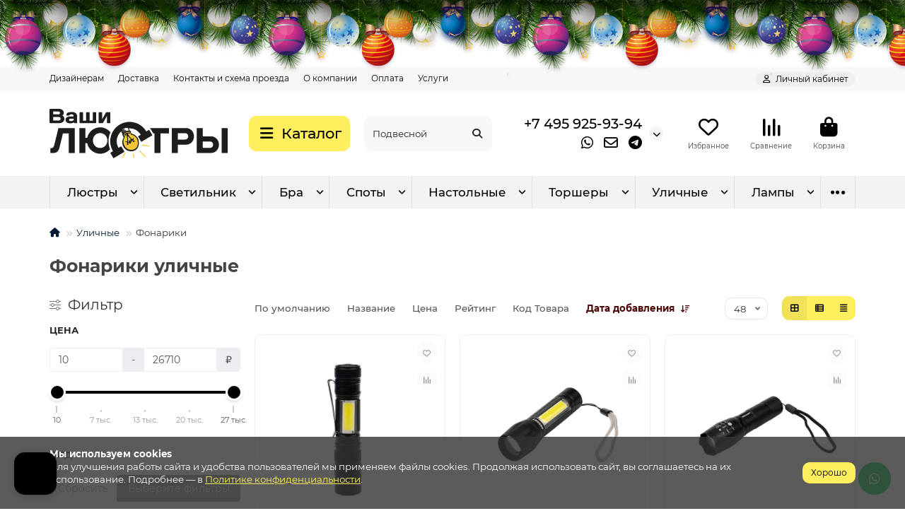

--- FILE ---
content_type: text/html; charset=utf-8
request_url: https://vashi-lustri.ru/ulichnoe/fonariki/
body_size: 37364
content:
<!DOCTYPE html>
<html dir="ltr" lang="ru">
<head>
<title>Фонарики уличные купить, в интернет-магазине Ваши Люстры в Москве и Московской области</title>
<meta charset="UTF-8">
<meta name="viewport" content="width=device-width, initial-scale=1, maximum-scale=3, viewport-fit=cover">
<meta http-equiv="X-UA-Compatible" content="IE=edge">
<base href="https://vashi-lustri.ru/">
<meta name="description" content="Фонарики уличные заказать. Закажите уличные светильники, с доставкой по Москве, Московской области и всей России на сайте или позвоните нам по телефону: +7 495 925-93-94.">
<meta property="og:title" content="Фонарики уличные купить, в интернет-магазине Ваши Люстры в Москве и Московской области">
<meta property="og:description" content="Фонарики уличные заказать. Закажите уличные светильники, с доставкой по Москве, Московской области и всей России на сайте или позвоните нам по телефону: +7 495 925-93-94.">
<meta property="og:type" content="website">
<meta property="og:url" content="https://vashi-lustri.ru/ulichnoe/fonariki/">
<meta property="og:image" content="https://vashi-lustri.ru/image/cache/catalog/cat/Ulichnye/Fonariki-100x100.png">
<meta property="og:site_name" content="магазин «Ваши Люстры»">
<meta name="theme-color" content="#ffef5f">
<meta name="msapplication-navbutton-color" content="#ffef5f">
<meta name="format-detection" content="telephone=no">
<meta name="format-detection" content="date=no">
<meta name="format-detection" content="address=no">
<meta name="format-detection" content="email=no">
<link rel="stylesheet" type="text/css" media="print" href="/catalog/view/theme/unishop2/stylesheet/checkout_print.css?v=1.3">
<link href="https://vashi-lustri.ru/ulichnoe/fonariki/" rel="canonical">
<link href="https://vashi-lustri.ru/image/catalog/favicon.png" rel="icon">
	<link href="catalog/view/theme/unishop2/fonts/montserrat/montserrat-regular.woff2" rel="preload" as="font" type="font/woff2" crossorigin>
	<link href="catalog/view/theme/unishop2/fonts/montserrat/montserrat-medium.woff2" rel="preload" as="font" type="font/woff2" crossorigin>
	<link href="catalog/view/theme/unishop2/fonts/montserrat/montserrat-bold.woff2" rel="preload" as="font" type="font/woff2" crossorigin>
	
	<link href="catalog/view/theme/unishop2/stylesheet/bootstrap.min.css" rel="stylesheet" media="screen">
	
	<link href="catalog/view/theme/unishop2/stylesheet/montserrat.css" rel="stylesheet" media="screen">
	
	<link href="catalog/view/theme/unishop2/stylesheet/stylesheet.css?v=3.5.1.1" rel="stylesheet" media="screen">
	
	<link href="catalog/view/theme/unishop2/stylesheet/generated.0.css?v=1766148154061" rel="stylesheet" media="screen">
	
	<link href="catalog/view/theme/unishop2/stylesheet/font-awesome.min.css" rel="stylesheet" media="screen">
	
	<link href="catalog/view/theme/unishop2/stylesheet/animate.css" rel="stylesheet" media="screen">
	
	<link href="catalog/view/theme/unishop2/stylesheet/flymenu.css" rel="stylesheet" media="screen">
	
	<link href="catalog/view/theme/unishop2/stylesheet/qty-indicator.css" rel="stylesheet" media="screen">
	
	<link href="catalog/view/theme/unishop2/stylesheet/default-filter.css" rel="stylesheet" media="screen">
	
	<link href="catalog/view/theme/unishop2/stylesheet/notification.css" rel="stylesheet" media="screen">
	
	<link href="catalog/view/theme/unishop2/stylesheet/flycontacts.css" rel="stylesheet" media="screen">
	
	<link href="catalog/view/theme/default/stylesheet/mmlivesearch.css" rel="stylesheet" media="screen">
	
	<link href="catalog/view/theme/unishop2/stylesheet/generated-user-style.0.css" rel="stylesheet" media="screen">
	
	<link href="catalog/view/theme/unishop2/stylesheet/o_nas.css" rel="stylesheet" media="screen">
	
	<link href="catalog/view/theme/unishop2/stylesheet/my.css" rel="stylesheet" media="screen">
<script>const items_on_mobile = '2', module_on_mobile = 'carousel', default_view = 'grid', default_mobile_view = 'grid';</script>
	
	<script src="catalog/view/theme/unishop2/js/jquery-3.7.0.min.js"></script>
	
	<script src="catalog/view/theme/unishop2/js/bootstrap.min.js"></script>
	
	<script src="catalog/view/theme/unishop2/js/common.js"></script>
	
	<script src="catalog/view/theme/unishop2/js/menu-aim.min.js"></script>
	
	<script src="catalog/view/theme/unishop2/js/owl.carousel.min.js"></script>
	
	<script src="catalog/view/theme/unishop2/js/typed.min.js"></script>
	
	<script src="catalog/view/theme/unishop2/js/addit-img.js"></script>
	
	<script src="catalog/view/theme/unishop2/js/user-request.js"></script>
	
	<script src="catalog/view/theme/unishop2/js/live-price.js"></script>
	
	<script src="catalog/view/theme/unishop2/js/fly-menu.js"></script>
	
	<script src="catalog/view/theme/unishop2/js/quick-order.js"></script>
	
	<script src="catalog/view/theme/unishop2/js/special-timer.js"></script>
	
	<script src="catalog/view/theme/unishop2/js/cat_descr_collapse.js"></script>
	
	<script src="catalog/view/theme/unishop2/js/showmore.js"></script>
	
	<script src="catalog/view/javascript/extension/payment/yandex-pay-and-split.yapay.js"></script>
<script>window.addEventListener('load', function() {
    setTimeout(function() {
        mm_live_search = new MMLiveSearch(0);
    }, 5000);
});</script>
	<!-- Yandex.Metrika counter --> <script type="text/javascript" > (function(m,e,t,r,i,k,a){m[i]=m[i]||function(){(m[i].a=m[i].a||[]).push(arguments)}; m[i].l=1*new Date(); for (var j = 0; j < document.scripts.length; j++) {if (document.scripts[j].src === r) { return; }} k=e.createElement(t),a=e.getElementsByTagName(t)[0],k.async=1,k.src=r,a.parentNode.insertBefore(k,a)}) (window, document, "script", "https://mc.yandex.ru/metrika/tag.js", "ym"); ym(50730874, "init", { clickmap:true, trackLinks:true, accurateTrackBounce:true, webvisor:true, ecommerce:"dataLayer" }); </script> <noscript><div><img src="https://mc.yandex.ru/watch/50730874" style="position:absolute; left:-9999px;" alt="" /></div></noscript> <!-- /Yandex.Metrika counter -->

<script type="text/javascript">
    var digiScript = document.createElement ('script');
    digiScript.src = '//aq.dolyame.ru/site id/client.js?ts=' + Date.now();
    digiScript.defer = true;
    digiScript.async = true;
    document.body.appendChild (digiScript);
</script>

<script src="https://vashi-lustri.ru/index.php?route=extension/module/aiwidgetkorvatsky/widget&chat_key=widget_692e9cd6e06a5&mode=floating"></script>


<!-- Code for Make it snow -->

<style>
@media screen {
body {
position: relative;
}
 
body:before {
content: '';
   display: block;
   position: absolute;
   z-index: 99999 !important;
   top: 0;
   left: 0;
   right: 0;
   bottom: 0;
   pointer-events: none;
background-image: url('https://www.notifi.eu/make_it_snow/ds-snowflakes-site-1.png'),
url('https://www.notifi.eu/make_it_snow/ds-snowflakes-site-2.png'),
url('https://www.notifi.eu/make_it_snow/ds-snowflakes-site-.png');	
	-webkit-animation: snow 18s linear infinite;
	-moz-animation: snow 18s linear infinite;
	-ms-animation: snow 18s linear infinite;
	animation: snow 18s linear infinite;
  
}
@keyframes snow {
  0% {background-position: 0px 0px, 0px 0px, 0px 0px;}
  50% {background-position: 500px 500px, 100px 200px, -100px 150px;}
  100% {background-position: 500px 1000px, 200px 400px, -100px 300px;}
}
@-moz-keyframes snow {
  0% {background-position: 0px 0px, 0px 0px, 0px 0px;}
  50% {background-position: 500px 500px, 100px 200px, -100px 150px;}
  100% {background-position: 400px 1000px, 200px 400px, 100px 300px;}
}
@-webkit-keyframes snow {
  0% {background-position: 0px 0px, 0px 0px, 0px 0px;}
  50% {background-position: 500px 500px, 100px 200px, -100px 150px;}
  100% {background-position: 500px 1000px, 200px 400px, -100px 300px;}
}
@-ms-keyframes snow {
  0% {background-position: 0px 0px, 0px 0px, 0px 0px;}
  50% {background-position: 500px 500px, 100px 200px, -100px 150px;}
  100% {background-position: 500px 1000px, 200px 400px, -100px 300px;}
}
}
</style>

<!-- END Make it snow Code -->
	



<link rel="stylesheet" type="text/css"  href="catalog/view/javascript/newyear/style.css">
<script src="catalog/view/javascript/newyear/script.js" defer></script>

</head>
<body>
<div class="b-page_newyear hidden-sm hidden-xs">
                <div class="b-page__content">
                 <i class="b-head-decor">
                  <i class="b-head-decor__inner b-head-decor__inner_n1">
                    <div class="b-ball b-ball_n1 b-ball_bounce" data-note="0"><div class="b-ball__right"></div><div class="b-ball__i"></div></div>
                    <div class="b-ball b-ball_n2 b-ball_bounce" data-note="1"><div class="b-ball__right"></div><div class="b-ball__i"></div></div>
                    <div class="b-ball b-ball_n3 b-ball_bounce" data-note="2"><div class="b-ball__right"></div><div class="b-ball__i"></div></div>
                    <div class="b-ball b-ball_n4 b-ball_bounce" data-note="3"><div class="b-ball__right"></div><div class="b-ball__i"></div></div>
                    <div class="b-ball b-ball_n5 b-ball_bounce" data-note="4"><div class="b-ball__right"></div><div class="b-ball__i"></div></div>
                    <div class="b-ball b-ball_n6 b-ball_bounce" data-note="5"><div class="b-ball__right"></div><div class="b-ball__i"></div></div>
                    <div class="b-ball b-ball_n7 b-ball_bounce" data-note="6"><div class="b-ball__right"></div><div class="b-ball__i"></div></div>
                    <div class="b-ball b-ball_n8 b-ball_bounce" data-note="7"><div class="b-ball__right"></div><div class="b-ball__i"></div></div>
                    <div class="b-ball b-ball_n9 b-ball_bounce" data-note="8"><div class="b-ball__right"></div><div class="b-ball__i"></div></div>
                    <div class="b-ball b-ball_i1"><div class="b-ball__right"></div><div class="b-ball__i"></div></div>
                    <div class="b-ball b-ball_i2"><div class="b-ball__right"></div><div class="b-ball__i"></div></div>
                    <div class="b-ball b-ball_i3"><div class="b-ball__right"></div><div class="b-ball__i"></div></div>
                    <div class="b-ball b-ball_i4"><div class="b-ball__right"></div><div class="b-ball__i"></div></div>
                    <div class="b-ball b-ball_i5"><div class="b-ball__right"></div><div class="b-ball__i"></div></div>
                    <div class="b-ball b-ball_i6"><div class="b-ball__right"></div><div class="b-ball__i"></div></div>
                   </i>
                   <i class="b-head-decor__inner b-head-decor__inner_n2">
                    <div class="b-ball b-ball_n1 b-ball_bounce" data-note="9"><div class="b-ball__right"></div><div class="b-ball__i"></div></div>
                    <div class="b-ball b-ball_n2 b-ball_bounce" data-note="10"><div class="b-ball__right"></div><div class="b-ball__i"></div></div>
                    <div class="b-ball b-ball_n3 b-ball_bounce" data-note="11"><div class="b-ball__right"></div><div class="b-ball__i"></div></div>
                    <div class="b-ball b-ball_n4 b-ball_bounce" data-note="12"><div class="b-ball__right"></div><div class="b-ball__i"></div></div>
                    <div class="b-ball b-ball_n5 b-ball_bounce" data-note="13"><div class="b-ball__right"></div><div class="b-ball__i"></div></div>
                    <div class="b-ball b-ball_n6 b-ball_bounce" data-note="14"><div class="b-ball__right"></div><div class="b-ball__i"></div></div>
                    <div class="b-ball b-ball_n7 b-ball_bounce" data-note="15"><div class="b-ball__right"></div><div class="b-ball__i"></div></div>
                    <div class="b-ball b-ball_n8 b-ball_bounce" data-note="16"><div class="b-ball__right"></div><div class="b-ball__i"></div></div>
                    <div class="b-ball b-ball_n9 b-ball_bounce" data-note="17"><div class="b-ball__right"></div><div class="b-ball__i"></div></div>
                    <div class="b-ball b-ball_i1"><div class="b-ball__right"></div><div class="b-ball__i"></div></div>
                    <div class="b-ball b-ball_i2"><div class="b-ball__right"></div><div class="b-ball__i"></div></div>
                    <div class="b-ball b-ball_i3"><div class="b-ball__right"></div><div class="b-ball__i"></div></div>
                    <div class="b-ball b-ball_i4"><div class="b-ball__right"></div><div class="b-ball__i"></div></div>
                    <div class="b-ball b-ball_i5"><div class="b-ball__right"></div><div class="b-ball__i"></div></div>
                    <div class="b-ball b-ball_i6"><div class="b-ball__right"></div><div class="b-ball__i"></div></div>
                  </i>
                  <i class="b-head-decor__inner b-head-decor__inner_n3">
                    <div class="b-ball b-ball_n1 b-ball_bounce" data-note="18"><div class="b-ball__right"></div><div class="b-ball__i"></div></div>
                    <div class="b-ball b-ball_n2 b-ball_bounce" data-note="19"><div class="b-ball__right"></div><div class="b-ball__i"></div></div>
                    <div class="b-ball b-ball_n3 b-ball_bounce" data-note="20"><div class="b-ball__right"></div><div class="b-ball__i"></div></div>
                    <div class="b-ball b-ball_n4 b-ball_bounce" data-note="21"><div class="b-ball__right"></div><div class="b-ball__i"></div></div>
                    <div class="b-ball b-ball_n5 b-ball_bounce" data-note="22"><div class="b-ball__right"></div><div class="b-ball__i"></div></div>
                    <div class="b-ball b-ball_n6 b-ball_bounce" data-note="23"><div class="b-ball__right"></div><div class="b-ball__i"></div></div>
                    <div class="b-ball b-ball_n7 b-ball_bounce" data-note="24"><div class="b-ball__right"></div><div class="b-ball__i"></div></div>
                    <div class="b-ball b-ball_n8 b-ball_bounce" data-note="25"><div class="b-ball__right"></div><div class="b-ball__i"></div></div>
                    <div class="b-ball b-ball_n9 b-ball_bounce" data-note="26"><div class="b-ball__right"></div><div class="b-ball__i"></div></div>
                    <div class="b-ball b-ball_i1"><div class="b-ball__right"></div><div class="b-ball__i"></div></div>
                    <div class="b-ball b-ball_i2"><div class="b-ball__right"></div><div class="b-ball__i"></div></div>
                    <div class="b-ball b-ball_i3"><div class="b-ball__right"></div><div class="b-ball__i"></div></div>
                    <div class="b-ball b-ball_i4"><div class="b-ball__right"></div><div class="b-ball__i"></div></div>
                    <div class="b-ball b-ball_i5"><div class="b-ball__right"></div><div class="b-ball__i"></div></div>
                    <div class="b-ball b-ball_i6"><div class="b-ball__right"></div><div class="b-ball__i"></div></div>
                  </i>
                  <i class="b-head-decor__inner b-head-decor__inner_n4">
                    <div class="b-ball b-ball_n1 b-ball_bounce" data-note="27"><div class="b-ball__right"></div><div class="b-ball__i"></div></div>
                    <div class="b-ball b-ball_n2 b-ball_bounce" data-note="28"><div class="b-ball__right"></div><div class="b-ball__i"></div></div>
                    <div class="b-ball b-ball_n3 b-ball_bounce" data-note="29"><div class="b-ball__right"></div><div class="b-ball__i"></div></div>
                    <div class="b-ball b-ball_n4 b-ball_bounce" data-note="30"><div class="b-ball__right"></div><div class="b-ball__i"></div></div>
                    <div class="b-ball b-ball_n5 b-ball_bounce" data-note="31"><div class="b-ball__right"></div><div class="b-ball__i"></div></div>
                    <div class="b-ball b-ball_n6 b-ball_bounce" data-note="32"><div class="b-ball__right"></div><div class="b-ball__i"></div></div>
                    <div class="b-ball b-ball_n7 b-ball_bounce" data-note="33"><div class="b-ball__right"></div><div class="b-ball__i"></div></div>
                    <div class="b-ball b-ball_n8 b-ball_bounce" data-note="34"><div class="b-ball__right"></div><div class="b-ball__i"></div></div>
                    <div class="b-ball b-ball_n9 b-ball_bounce" data-note="35"><div class="b-ball__right"></div><div class="b-ball__i"></div></div>
                    <div class="b-ball b-ball_i1"><div class="b-ball__right"></div><div class="b-ball__i"></div></div>
                    <div class="b-ball b-ball_i2"><div class="b-ball__right"></div><div class="b-ball__i"></div></div>
                    <div class="b-ball b-ball_i3"><div class="b-ball__right"></div><div class="b-ball__i"></div></div>
                    <div class="b-ball b-ball_i4"><div class="b-ball__right"></div><div class="b-ball__i"></div></div>
                    <div class="b-ball b-ball_i5"><div class="b-ball__right"></div><div class="b-ball__i"></div></div>
                    <div class="b-ball b-ball_i6"><div class="b-ball__right"></div><div class="b-ball__i"></div></div>
                  </i>
                  <i class="b-head-decor__inner b-head-decor__inner_n5">
                    <div class="b-ball b-ball_n1 b-ball_bounce" data-note="0"><div class="b-ball__right"></div><div class="b-ball__i"></div></div>
                    <div class="b-ball b-ball_n2 b-ball_bounce" data-note="1"><div class="b-ball__right"></div><div class="b-ball__i"></div></div>
                    <div class="b-ball b-ball_n3 b-ball_bounce" data-note="2"><div class="b-ball__right"></div><div class="b-ball__i"></div></div>
                    <div class="b-ball b-ball_n4 b-ball_bounce" data-note="3"><div class="b-ball__right"></div><div class="b-ball__i"></div></div>
                    <div class="b-ball b-ball_n5 b-ball_bounce" data-note="4"><div class="b-ball__right"></div><div class="b-ball__i"></div></div>
                    <div class="b-ball b-ball_n6 b-ball_bounce" data-note="5"><div class="b-ball__right"></div><div class="b-ball__i"></div></div>
                    <div class="b-ball b-ball_n7 b-ball_bounce" data-note="6"><div class="b-ball__right"></div><div class="b-ball__i"></div></div>
                    <div class="b-ball b-ball_n8 b-ball_bounce" data-note="7"><div class="b-ball__right"></div><div class="b-ball__i"></div></div>
                    <div class="b-ball b-ball_n9 b-ball_bounce" data-note="8"><div class="b-ball__right"></div><div class="b-ball__i"></div></div>
                    <div class="b-ball b-ball_i1"><div class="b-ball__right"></div><div class="b-ball__i"></div></div>
                    <div class="b-ball b-ball_i2"><div class="b-ball__right"></div><div class="b-ball__i"></div></div>
                    <div class="b-ball b-ball_i3"><div class="b-ball__right"></div><div class="b-ball__i"></div></div>
                    <div class="b-ball b-ball_i4"><div class="b-ball__right"></div><div class="b-ball__i"></div></div>
                    <div class="b-ball b-ball_i5"><div class="b-ball__right"></div><div class="b-ball__i"></div></div>
                    <div class="b-ball b-ball_i6"><div class="b-ball__right"></div><div class="b-ball__i"></div></div>
                  </i>
                  <i class="b-head-decor__inner b-head-decor__inner_n6">
                    <div class="b-ball b-ball_n1 b-ball_bounce" data-note="9"><div class="b-ball__right"></div><div class="b-ball__i"></div></div>
                    <div class="b-ball b-ball_n2 b-ball_bounce" data-note="10"><div class="b-ball__right"></div><div class="b-ball__i"></div></div>
                    <div class="b-ball b-ball_n3 b-ball_bounce" data-note="11"><div class="b-ball__right"></div><div class="b-ball__i"></div></div>
                    <div class="b-ball b-ball_n4 b-ball_bounce" data-note="12"><div class="b-ball__right"></div><div class="b-ball__i"></div></div>
                    <div class="b-ball b-ball_n5 b-ball_bounce" data-note="13"><div class="b-ball__right"></div><div class="b-ball__i"></div></div>
                    <div class="b-ball b-ball_n6 b-ball_bounce" data-note="14"><div class="b-ball__right"></div><div class="b-ball__i"></div></div>
                    <div class="b-ball b-ball_n7 b-ball_bounce" data-note="15"><div class="b-ball__right"></div><div class="b-ball__i"></div></div>
                    <div class="b-ball b-ball_n8 b-ball_bounce" data-note="16"><div class="b-ball__right"></div><div class="b-ball__i"></div></div>
                    <div class="b-ball b-ball_n9 b-ball_bounce" data-note="17"><div class="b-ball__right"></div><div class="b-ball__i"></div></div>
                    <div class="b-ball b-ball_i1"><div class="b-ball__right"></div><div class="b-ball__i"></div></div>
                    <div class="b-ball b-ball_i2"><div class="b-ball__right"></div><div class="b-ball__i"></div></div>
                    <div class="b-ball b-ball_i3"><div class="b-ball__right"></div><div class="b-ball__i"></div></div>
                    <div class="b-ball b-ball_i4"><div class="b-ball__right"></div><div class="b-ball__i"></div></div>
                    <div class="b-ball b-ball_i5"><div class="b-ball__right"></div><div class="b-ball__i"></div></div>
                    <div class="b-ball b-ball_i6"><div class="b-ball__right"></div><div class="b-ball__i"></div></div>
                  </i>
                  <i class="b-head-decor__inner b-head-decor__inner_n7">
                    <div class="b-ball b-ball_n1 b-ball_bounce" data-note="18"><div class="b-ball__right"></div><div class="b-ball__i"></div></div>
                    <div class="b-ball b-ball_n2 b-ball_bounce" data-note="19"><div class="b-ball__right"></div><div class="b-ball__i"></div></div>
                    <div class="b-ball b-ball_n3 b-ball_bounce" data-note="20"><div class="b-ball__right"></div><div class="b-ball__i"></div></div>
                    <div class="b-ball b-ball_n4 b-ball_bounce" data-note="21"><div class="b-ball__right"></div><div class="b-ball__i"></div></div>
                    <div class="b-ball b-ball_n5 b-ball_bounce" data-note="22"><div class="b-ball__right"></div><div class="b-ball__i"></div></div>
                    <div class="b-ball b-ball_n6 b-ball_bounce" data-note="23"><div class="b-ball__right"></div><div class="b-ball__i"></div></div>
                    <div class="b-ball b-ball_n7 b-ball_bounce" data-note="24"><div class="b-ball__right"></div><div class="b-ball__i"></div></div>
                    <div class="b-ball b-ball_n8 b-ball_bounce" data-note="25"><div class="b-ball__right"></div><div class="b-ball__i"></div></div>
                    <div class="b-ball b-ball_n9 b-ball_bounce" data-note="26"><div class="b-ball__right"></div><div class="b-ball__i"></div></div>
                    <div class="b-ball b-ball_i1"><div class="b-ball__right"></div><div class="b-ball__i"></div></div>
                    <div class="b-ball b-ball_i2"><div class="b-ball__right"></div><div class="b-ball__i"></div></div>
                    <div class="b-ball b-ball_i3"><div class="b-ball__right"></div><div class="b-ball__i"></div></div>
                    <div class="b-ball b-ball_i4"><div class="b-ball__right"></div><div class="b-ball__i"></div></div>
                    <div class="b-ball b-ball_i5"><div class="b-ball__right"></div><div class="b-ball__i"></div></div>
                    <div class="b-ball b-ball_i6"><div class="b-ball__right"></div><div class="b-ball__i"></div></div>
                  </i>
               </i>
             </div>
            </div>
	<header>
														<div id="top" class="top-menu ">
			<div class="container">
				<div class="top-menu__links">
											<div class="top-links btn-group">
							<button class="top-menu__btn dropdown-toggle" aria-label="dropdown" data-toggle="dropdown"><i class="fas fa-bars"></i></button>
							<ul class="top-links__ul dropdown-menu dropdown-menu-left">
																	<li class="top-links__li"><a class="top-links__a" href="sotrudnichestvo-s-dizajnerami" title="Дизайнерам">Дизайнерам</a></li>
																	<li class="top-links__li"><a class="top-links__a" href="delivery" title="Доставка">Доставка</a></li>
																	<li class="top-links__li"><a class="top-links__a" href="contacts" title="Контакты и схема проезда">Контакты и схема проезда</a></li>
																	<li class="top-links__li"><a class="top-links__a" href="o-nas" title="О компании">О компании</a></li>
																	<li class="top-links__li"><a class="top-links__a" href="oplata" title="Оплата">Оплата</a></li>
																	<li class="top-links__li"><a class="top-links__a" href="nashi-uslugi" title="Услуги">Услуги</a></li>
															</ul>
						</div>
									</div>
				<div class="top-menu__buttons">
											<div class="top-menu__wishlist status-2" data-products="">
							<div class="btn-group">
								<button class="top-menu__btn top-menu__wishlist-btn uni-href" title="Избранное" data-href="https://vashi-lustri.ru/index.php?route=account/wishlist"><i class="far fa-heart"></i><span class="top-menu__btn-text">Избранное</span><span class="top-menu__wishlist-total uni-badge hidden">0</span></button>
							</div>
						</div>
																<div class="top-menu__compare status-2" data-products="">
							<div class="btn-group">
								<button class="top-menu__btn top-menu__compare-btn uni-href" title="Сравнение" data-href="https://vashi-lustri.ru/index.php?route=product/compare"><i class="top-menu__compare-icon fas fa-align-right"></i><span class="top-menu__btn-text">Сравнение</span><span class="top-menu__compare-total uni-badge hidden">0</span></button>
							</div>
						</div>
										 
					
					<div class="top-menu__account status-1 ">
						<div id="account" class="btn-group">
							<button class="top-menu__btn dropdown-toggle" title="Личный кабинет" data-toggle="dropdown"><i class="far fa-user"></i><span class="top-menu__btn-text">Личный кабинет</span></button>
							<ul class="dropdown-menu dropdown-menu-right">
																	<li><a href="https://vashi-lustri.ru/index.php?route=account/login" onclick="uniLoginOpen(); return false;"><i class="fas fa-fw fa-sign-in-alt"></i>Авторизация</a></li>
									<li><a href="https://vashi-lustri.ru/index.php?route=extension/module/uni_login_register/page" onclick="uniRegisterOpen(); return false;"><i class="fas fa-fw fa-user-plus"></i>Регистрация</a></li>
															</ul>
						</div>
					</div>
				</div>
			</div>
		</div>
		<div class="container">
			<div class="header-block">
				<div class="header-block__item header-block__item-logo ">
					<div id="logo" class="header-logo">
																					<a href="https://vashi-lustri.ru/"><img src="https://vashi-lustri.ru/image/catalog/logo_new_black.svg" title="магазин «Ваши Люстры»" alt="магазин «Ваши Люстры»" width="290" height="45" class="header-logo__img img-responsive"></a>
																		</div>
				</div>
									<div class="header-block__item header-block__item-menu hidden-xs hidden-sm">
						<button class="header-menu__btn btn"><i class="header-menu__icon fas fa-fw fa-bars"></i><span>Каталог</span></button>
					</div>
								<div id="search" class="header-block__item header-block__item-search  hidden-xs hidden-sm">
					<div class="header-search">
	<div class="header-search__form">
				<input type="text" 
			name="search" autocomplete="off"
		 value="" placeholder="Поиск" aria-label="Search" autocomplete="off" class="header-search__input  form-control">
		<button type="button" class="search-btn-clear " onclick="return false;">&times;</button>
		<button type="button" class="header-search__btn search-btn" title="Поиск"><i class="fa fa-search"></i></button>
	</div>
	<div class="live-search" style="display:none"><ul class="live-search__ul"><li class="loading"></li></ul></div>
</div>
				</div>
				<div class="header-block__item header-block__item-telephone ">
					<div class="header-phones has-addit">
						<a class="header-phones__main " href="tel:+74959259394" target="_blank" title="+7 495 925-93-94">
															+7 495 925-93-94
													</a>
																										<i class="header-phones__show-phone dropdown-toggle fas fa-chevron-down" data-toggle="dropdown" data-target="header-phones__ul"></i>
							<ul class="header-phones__ul dropdown-menu dropdown-menu-right">
																	<li class="header-phones__li">
										<a href="#" onclick="uniRequestOpen({form_name: 'callback'}); return false;" class="header-phones__callback">Заказать звонок</a>
									</li>
																																	<li class="header-phones__li visible-xs">
										<a class="header-phones__a" href="whatsapp://send?phone=79269507229" target="_blank" title="79269507229">
																							<i class="fab fa-whatsapp"></i>
																						79269507229
										</a>
									</li>
																	<li class="header-phones__li visible-xs">
										<a class="header-phones__a" href="mailto:info@vashi-lustri.ru" target="_blank" title="info@vashi-lustri.ru">
																							<i class="far fa-envelope"></i>
																						Напишите нам 
										</a>
									</li>
																	<li class="header-phones__li visible-xs">
										<a class="header-phones__a" href="tg://resolve?domain=vashiLustri" target="_blank" title="vashiLustri">
																							<i class="fab fa-telegram"></i>
																						vashiLustri
										</a>
									</li>
																	<li class="header-phones__li ">
										<a class="header-phones__a" href="tel:+74959259394" target="_blank" title="+7 495 925-93-94">
																							<i class="fas fa-phone"></i>
																						+7 495 925-93-94
										</a>
									</li>
																									<li class="header-phones__text"><hr style="margin-top:5px"><i class="far fa-clock fa-fw"></i> Работаем с 10:00–20:00. Без выходных</li>
															</ul>
																										<div class="header-phones__additionals">
																	<span class="header-phones__additional selected" data-href="tel:+74959259394" data-phone="+7 495 925-93-94">
																			
																		</span>
																	<span class="header-phones__additional " data-href="whatsapp://send?phone=79269507229" data-phone="79269507229">
																			<i class="fab fa-whatsapp" data-toggle="tooltip" data-placement="left" title=""></i>
																		</span>
																	<span class="header-phones__additional " data-href="mailto:info@vashi-lustri.ru" data-phone="info@vashi-lustri.ru">
																			<i class="far fa-envelope" data-toggle="tooltip" data-placement="left" title="Напишите нам "></i>
																		</span>
																	<span class="header-phones__additional " data-href="tg://resolve?domain=vashiLustri" data-phone="vashiLustri">
																			<i class="fab fa-telegram" data-toggle="tooltip" data-placement="left" title=""></i>
																		</span>
															</div>
											</div>
				</div>
													<div class="header-block__item header-block__item-wishlist">
						<div class="header-wishlist uni-href" data-href="https://vashi-lustri.ru/index.php?route=account/wishlist" title="Избранное">
							<i class="header-wishlist__icon far fa-heart"></i><span class="header-wishlist__total-items hidden">0</span>
						</div>
						<div class="header-block__item-caption">Избранное</div>
					</div>
													<div class="header-block__item header-block__item-compare">
						<div class="header-compare uni-href" data-href="https://vashi-lustri.ru/index.php?route=product/compare" title="Сравнение">
							<i class="header-compare__icon fas fa-align-right"></i><span class="header-compare__total-items hidden">0</span>
						</div>
						<div class="header-block__item-caption">Сравнение</div>
					</div>
								<div class="header-block__item header-block__item-cart"><div id="cart" class="header-cart" title="Корзина">
					<div class="header-cart__btn dropdown-toggle" onclick="uniModalWindow('modal-cart', '', 'Корзина', $('header').find('.header-cart__dropdown').html())">
		<i class="header-cart__icon fas fa-shopping-bag"></i>
		<span id="cart-total" class="header-cart__total-items hidden">0</span>
	</div>

<script>
  window.uniClearCart = function() {
    $.ajax({
      url: 'index.php?route=checkout/cart/clearcart',
      dataType: 'json',
      success: function() {
        $('#cart > ul').load('index.php?route=common/cart/info ul li');
      }
    });
  };
</script>
      
	<div class="header-cart__dropdown">
					<div class="header-cart__empty"><i class="header-cart__icon fas fa-shopping-bag"></i>Ваша корзина пуста!</div>

<script>
  window.uniClearCart = function() {
    $.ajax({
      url: 'index.php?route=checkout/cart/clearcart',
      dataType: 'json',
      success: function() {
        $('#cart > ul').load('index.php?route=common/cart/info ul li');
      }
    });
  };
</script>
      
			</div>

<script>
  window.uniClearCart = function() {
    $.ajax({
      url: 'index.php?route=checkout/cart/clearcart',
      dataType: 'json',
      success: function() {
        $('#cart > ul').load('index.php?route=common/cart/info ul li');
      }
    });
  };
</script>
      
</div>

<script>
  window.uniClearCart = function() {
    $.ajax({
      url: 'index.php?route=checkout/cart/clearcart',
      dataType: 'json',
      success: function() {
        $('#cart > ul').load('index.php?route=common/cart/info ul li');
      }
    });
  };
</script>
      
<div class="header-block__item-caption">Корзина</div>

<script>
  window.uniClearCart = function() {
    $.ajax({
      url: 'index.php?route=checkout/cart/clearcart',
      dataType: 'json',
      success: function() {
        $('#cart > ul').load('index.php?route=common/cart/info ul li');
      }
    });
  };
</script>
      </div>
			</div>
		</div>
		<div class="container">
			<div class="row">
									<div class="main-menu set-before">
	<div class="menu-wrapper new">
		<nav id="menu" class="menu  menu1 new">
			<div class="menu__header">
				<i class="menu__header-icon fas fa-fw fa-bars hidden-xs hidden-sm"></i>
				<span class="menu__header-title">Каталог</span>
				<i class="menu-close menu__header-icon fas fa-times visible-xs visible-sm"></i>
			</div>
			<ul class="menu__collapse main-menu__collapse">
									<li class="menu__level-1-li has-children">
						<a class="menu__level-1-a " href="https://vashi-lustri.ru/lyustry/">
																								<img src="image/catalog/category/chandelier.png" alt="Люстры" class="menu__level-1-img" loading="lazy">
																						Люстры
						</a>
																																										<i class="menu__chevron menu__chevron-level-1 fas fa-chevron-down"></i>
							<div class="menu__level-2  column-1">
								
																	<div class="menu__level-2-ul   col-md-12">
																				<a class="menu__level-2-a  " href="https://vashi-lustri.ru/lyustry/vid-potolochnye/">Потолочные</a>
																													</div>
																	<div class="menu__level-2-ul   col-md-12">
																				<a class="menu__level-2-a  " href="https://vashi-lustri.ru/lyustry/podvesnye/">Подвесные</a>
																													</div>
																	<div class="menu__level-2-ul   col-md-12">
																				<a class="menu__level-2-a  " href="https://vashi-lustri.ru/lyustry/vid-kaskadnye/">Каскадные</a>
																													</div>
																	<div class="menu__level-2-ul   col-md-12">
																				<a class="menu__level-2-a  " href="https://vashi-lustri.ru/lyustry/lyustry_na_shtange/">Люстры на штанге</a>
																													</div>
																	<div class="menu__level-2-ul   col-md-12">
																				<a class="menu__level-2-a  " href="https://vashi-lustri.ru/lyustry/vid-bolshie_lyustry/">Большие люстры</a>
																													</div>
																	<div class="menu__level-2-ul   col-md-12">
																				<a class="menu__level-2-a  " href="https://vashi-lustri.ru/lyustry/lyustry_ventilyatory/">Люстры-вентиляторы</a>
																													</div>
																							</div>
											</li>
									<li class="menu__level-1-li has-children">
						<a class="menu__level-1-a " href="https://vashi-lustri.ru/svetilniki/">
																								<img src="image/catalog/category/hang-lamp.png" alt="Светильники" class="menu__level-1-img" loading="lazy">
																						Светильники
						</a>
																																										<i class="menu__chevron menu__chevron-level-1 fas fa-chevron-down"></i>
							<div class="menu__level-2  column-1">
								
																	<div class="menu__level-2-ul   col-md-12">
																				<a class="menu__level-2-a  " href="https://vashi-lustri.ru/svetilniki/podvesnye1/">Подвесные</a>
																													</div>
																	<div class="menu__level-2-ul   col-md-12">
																				<a class="menu__level-2-a  " href="https://vashi-lustri.ru/svetilniki/potolochnye1/">Потолочные</a>
																													</div>
																	<div class="menu__level-2-ul   col-md-12">
																				<a class="menu__level-2-a  " href="https://vashi-lustri.ru/svetilniki/nastennye/">Настенные</a>
																													</div>
																	<div class="menu__level-2-ul   col-md-12">
																				<a class="menu__level-2-a  " href="https://vashi-lustri.ru/svetilniki/nastenno-potolochnye/">Настенно-потолочные</a>
																													</div>
																	<div class="menu__level-2-ul   col-md-12">
																				<a class="menu__level-2-a  " href="https://vashi-lustri.ru/svetilniki/nakladnye-svetilniki/">Накладные светильники</a>
																													</div>
																	<div class="menu__level-2-ul   col-md-12">
																				<a class="menu__level-2-a  " href="https://vashi-lustri.ru/svetilniki/vstraivaemye/">Встраиваемые</a>
																													</div>
																	<div class="menu__level-2-ul   col-md-12">
																				<a class="menu__level-2-a  " href="https://vashi-lustri.ru/svetilniki/tochechnye-svetilniki/">Точечные светильники</a>
																													</div>
																	<div class="menu__level-2-ul   col-md-12">
																				<a class="menu__level-2-a  " href="https://vashi-lustri.ru/svetilniki/nochniki/">Ночники</a>
																													</div>
																	<div class="menu__level-2-ul   col-md-12">
																				<a class="menu__level-2-a  " href="https://vashi-lustri.ru/svetilniki/mebelnye/">Мебельные</a>
																													</div>
																	<div class="menu__level-2-ul   col-md-12">
																				<a class="menu__level-2-a  " href="https://vashi-lustri.ru/svetilniki/dlya-rasteniy/">Для растений</a>
																													</div>
																	<div class="menu__level-2-ul   col-md-12">
																				<a class="menu__level-2-a  " href="https://vashi-lustri.ru/svetilniki/bakteritsidnye-svetilniki-i-obluchateli/">Бактерицидные светильники и облучатели</a>
																													</div>
																							</div>
											</li>
									<li class="menu__level-1-li has-children">
						<a class="menu__level-1-a " href="https://vashi-lustri.ru/bra/">
																								<img src="image/catalog/category/wall-lamp.png" alt="Бра и подсветки" class="menu__level-1-img" loading="lazy">
																						Бра и подсветки
						</a>
																																										<i class="menu__chevron menu__chevron-level-1 fas fa-chevron-down"></i>
							<div class="menu__level-2  column-1">
								
																	<div class="menu__level-2-ul   col-md-12">
																				<a class="menu__level-2-a  " href="https://vashi-lustri.ru/bra/s-1-plafonom/">С 1 плафоном</a>
																													</div>
																	<div class="menu__level-2-ul   col-md-12">
																				<a class="menu__level-2-a  " href="https://vashi-lustri.ru/bra/s-2-plafonami/">С 2 плафонами</a>
																													</div>
																	<div class="menu__level-2-ul   col-md-12">
																				<a class="menu__level-2-a  " href="https://vashi-lustri.ru/bra/s-3-plafonami/">С 3 плафонами</a>
																													</div>
																	<div class="menu__level-2-ul   col-md-12">
																				<a class="menu__level-2-a  " href="https://vashi-lustri.ru/bra/gibkie-bra/">Гибкие бра</a>
																													</div>
																	<div class="menu__level-2-ul   col-md-12">
																				<a class="menu__level-2-a  " href="https://vashi-lustri.ru/bra/podsvetka-dlya-zerkal/">Подсветка для зеркал</a>
																													</div>
																	<div class="menu__level-2-ul   col-md-12">
																				<a class="menu__level-2-a  " href="https://vashi-lustri.ru/bra/podsvetka-dlya-kartin/">Подсветка для картин</a>
																													</div>
																	<div class="menu__level-2-ul   col-md-12">
																				<a class="menu__level-2-a  " href="https://vashi-lustri.ru/bra/podsvetka-dlya-lestnits-i-stupeney/">Подсветка для лестниц и ступеней</a>
																													</div>
																							</div>
											</li>
									<li class="menu__level-1-li has-children">
						<a class="menu__level-1-a " href="https://vashi-lustri.ru/spoty/">
																								<img src="image/catalog/category/spot-lights.png" alt="Споты" class="menu__level-1-img" loading="lazy">
																						Споты
						</a>
																																										<i class="menu__chevron menu__chevron-level-1 fas fa-chevron-down"></i>
							<div class="menu__level-2  column-1">
								
																	<div class="menu__level-2-ul   col-md-12">
																				<a class="menu__level-2-a  " href="https://vashi-lustri.ru/spoty/s-1-plafonom1/">С 1 плафоном</a>
																													</div>
																	<div class="menu__level-2-ul   col-md-12">
																				<a class="menu__level-2-a  " href="https://vashi-lustri.ru/spoty/s-2-plafonami1/">С 2 плафонами</a>
																													</div>
																	<div class="menu__level-2-ul   col-md-12">
																				<a class="menu__level-2-a  " href="https://vashi-lustri.ru/spoty/s-3-i-bolee-plafonami/">С 3 и более плафонами</a>
																													</div>
																	<div class="menu__level-2-ul   col-md-12">
																				<a class="menu__level-2-a  " href="https://vashi-lustri.ru/spoty/vstraivaemye-spoty/">Встраиваемые споты</a>
																													</div>
																	<div class="menu__level-2-ul   col-md-12">
																				<a class="menu__level-2-a  " href="https://vashi-lustri.ru/spoty/nakladnye-spoty/">Накладные споты</a>
																													</div>
																							</div>
											</li>
									<li class="menu__level-1-li has-children">
						<a class="menu__level-1-a " href="https://vashi-lustri.ru/nastolnye/">
																								<img src="image/catalog/category/table-lamp.png" alt="Настольные" class="menu__level-1-img" loading="lazy">
																						Настольные
						</a>
																																										<i class="menu__chevron menu__chevron-level-1 fas fa-chevron-down"></i>
							<div class="menu__level-2  column-1">
								
																	<div class="menu__level-2-ul   col-md-12">
																				<a class="menu__level-2-a  " href="https://vashi-lustri.ru/nastolnye/dekorativnye1/">Декоративные</a>
																													</div>
																	<div class="menu__level-2-ul   col-md-12">
																				<a class="menu__level-2-a  " href="https://vashi-lustri.ru/nastolnye/ofisnye/">Офисные</a>
																													</div>
																	<div class="menu__level-2-ul   col-md-12">
																				<a class="menu__level-2-a  " href="https://vashi-lustri.ru/nastolnye/detskie/">Детские</a>
																													</div>
																	<div class="menu__level-2-ul   col-md-12">
																				<a class="menu__level-2-a  " href="https://vashi-lustri.ru/nastolnye/na-prischepke/">На прищепке</a>
																													</div>
																	<div class="menu__level-2-ul   col-md-12">
																				<a class="menu__level-2-a  " href="https://vashi-lustri.ru/nastolnye/na-strubtsine/">На струбцине</a>
																													</div>
																							</div>
											</li>
									<li class="menu__level-1-li has-children">
						<a class="menu__level-1-a " href="https://vashi-lustri.ru/torshery/">
																								<img src="image/catalog/category/floor-lamp.png" alt="Торшеры" class="menu__level-1-img" loading="lazy">
																						Торшеры
						</a>
																																										<i class="menu__chevron menu__chevron-level-1 fas fa-chevron-down"></i>
							<div class="menu__level-2  column-1">
								
																	<div class="menu__level-2-ul   col-md-12">
																				<a class="menu__level-2-a  " href="https://vashi-lustri.ru/torshery/s-1-plafonom3/">С 1 плафоном</a>
																													</div>
																	<div class="menu__level-2-ul   col-md-12">
																				<a class="menu__level-2-a  " href="https://vashi-lustri.ru/torshery/s-2-i-bolee-plafonami/">С 2 и более плафонами</a>
																													</div>
																	<div class="menu__level-2-ul   col-md-12">
																				<a class="menu__level-2-a  " href="https://vashi-lustri.ru/torshery/so-stolikom/">Со столиком</a>
																													</div>
																	<div class="menu__level-2-ul   col-md-12">
																				<a class="menu__level-2-a  " href="https://vashi-lustri.ru/torshery/na-trenoge/">На треноге</a>
																													</div>
																	<div class="menu__level-2-ul   col-md-12">
																				<a class="menu__level-2-a  " href="https://vashi-lustri.ru/torshery/dlya-chteniya/">Для чтения</a>
																													</div>
																	<div class="menu__level-2-ul   col-md-12">
																				<a class="menu__level-2-a  " href="https://vashi-lustri.ru/torshery/izognutye/">Изогнутые</a>
																													</div>
																							</div>
											</li>
									<li class="menu__level-1-li has-children">
						<a class="menu__level-1-a " href="https://vashi-lustri.ru/ulichnoe/">
																								<img src="image/catalog/category/wall-lamp_1.png" alt="Уличные" class="menu__level-1-img" loading="lazy">
																						Уличные
						</a>
																																										<i class="menu__chevron menu__chevron-level-1 fas fa-chevron-down"></i>
							<div class="menu__level-2  column-1">
								
																	<div class="menu__level-2-ul   col-md-12">
																				<a class="menu__level-2-a  " href="https://vashi-lustri.ru/ulichnoe/ulichnye/">Уличные</a>
																													</div>
																	<div class="menu__level-2-ul   col-md-12">
																				<a class="menu__level-2-a  " href="https://vashi-lustri.ru/ulichnoe/landshaftnye/">Ландшафтные</a>
																													</div>
																	<div class="menu__level-2-ul   col-md-12">
																				<a class="menu__level-2-a  " href="https://vashi-lustri.ru/ulichnoe/arkhitekturnye/">Архитектурные</a>
																													</div>
																	<div class="menu__level-2-ul   col-md-12">
																				<a class="menu__level-2-a  " href="https://vashi-lustri.ru/ulichnoe/parkovye/">Парковые</a>
																													</div>
																	<div class="menu__level-2-ul   col-md-12">
																				<a class="menu__level-2-a  " href="https://vashi-lustri.ru/ulichnoe/ulichnye-nastennye/">Уличные настенные</a>
																													</div>
																	<div class="menu__level-2-ul   col-md-12">
																				<a class="menu__level-2-a  " href="https://vashi-lustri.ru/ulichnoe/gruntovye/">Грунтовые</a>
																													</div>
																	<div class="menu__level-2-ul   col-md-12">
																				<a class="menu__level-2-a  " href="https://vashi-lustri.ru/ulichnoe/podvodnye/">Подводные</a>
																													</div>
																	<div class="menu__level-2-ul   col-md-12">
																				<a class="menu__level-2-a  " href="https://vashi-lustri.ru/ulichnoe/na-solnechnykh-batareyakh/">На солнечных батареях</a>
																													</div>
																	<div class="menu__level-2-ul   col-md-12">
																				<a class="menu__level-2-a  " href="https://vashi-lustri.ru/ulichnoe/prozhektory/">Прожекторы</a>
																													</div>
																	<div class="menu__level-2-ul   col-md-12">
																				<a class="menu__level-2-a  " href="https://vashi-lustri.ru/ulichnoe/fonariki/">Фонарики</a>
																													</div>
																							</div>
											</li>
									<li class="menu__level-1-li has-children">
						<a class="menu__level-1-a " href="https://vashi-lustri.ru/lampochki/">
																								<img src="image/catalog/category/idea.png" alt="Лампы" class="menu__level-1-img" loading="lazy">
																						Лампы
						</a>
																																										<i class="menu__chevron menu__chevron-level-1 fas fa-chevron-down"></i>
							<div class="menu__level-2  column-1">
								
																	<div class="menu__level-2-ul   col-md-12">
																				<a class="menu__level-2-a  " href="https://vashi-lustri.ru/lampochki/svetodiodnye/">Светодиодные</a>
																													</div>
																	<div class="menu__level-2-ul   col-md-12">
																				<a class="menu__level-2-a  " href="https://vashi-lustri.ru/lampochki/energosberegayuschie/">Энергосберегающие</a>
																													</div>
																	<div class="menu__level-2-ul   col-md-12">
																				<a class="menu__level-2-a  " href="https://vashi-lustri.ru/lampochki/nakalivaniya/">Накаливания</a>
																													</div>
																	<div class="menu__level-2-ul   col-md-12">
																				<a class="menu__level-2-a  " href="https://vashi-lustri.ru/lampochki/filamentnye/">Филаментные</a>
																													</div>
																	<div class="menu__level-2-ul   col-md-12">
																				<a class="menu__level-2-a  " href="https://vashi-lustri.ru/lampochki/galogennye/">Галогенные</a>
																													</div>
																	<div class="menu__level-2-ul   col-md-12">
																				<a class="menu__level-2-a  " href="https://vashi-lustri.ru/lampochki/dimmiruemye/">Диммируемые</a>
																													</div>
																	<div class="menu__level-2-ul   col-md-12">
																				<a class="menu__level-2-a  " href="https://vashi-lustri.ru/lampochki/retro-lampy/">Ретро-лампы</a>
																													</div>
																	<div class="menu__level-2-ul   col-md-12">
																				<a class="menu__level-2-a  " href="https://vashi-lustri.ru/lampochki/tekhnicheskie/">Технические</a>
																													</div>
																	<div class="menu__level-2-ul   col-md-12">
																				<a class="menu__level-2-a  " href="https://vashi-lustri.ru/lampochki/dekorativnye/">Декоративные</a>
																													</div>
																							</div>
											</li>
									<li class="menu__level-1-li has-children">
						<a class="menu__level-1-a " href="https://vashi-lustri.ru/trekovye-sistemy/">
																								<img src="image/catalog/category/spot-lights.png" alt="Трековые системы" class="menu__level-1-img" loading="lazy">
																						Трековые системы
						</a>
																																										<i class="menu__chevron menu__chevron-level-1 fas fa-chevron-down"></i>
							<div class="menu__level-2  column-1">
								
																	<div class="menu__level-2-ul   col-md-12">
																				<a class="menu__level-2-a  " href="https://vashi-lustri.ru/trekovye-sistemy/sistemy-v-sbore/">Системы в сборе</a>
																													</div>
																	<div class="menu__level-2-ul   col-md-12">
																				<a class="menu__level-2-a  " href="https://vashi-lustri.ru/trekovye-sistemy/trekovye-svetilniki/">Трековые светильники</a>
																													</div>
																	<div class="menu__level-2-ul   col-md-12">
																				<a class="menu__level-2-a  " href="https://vashi-lustri.ru/trekovye-sistemy/strunnye-svetilniki/">Струнные светильники</a>
																													</div>
																	<div class="menu__level-2-ul   col-md-12">
																				<a class="menu__level-2-a  " href="https://vashi-lustri.ru/trekovye-sistemy/shinoprovody/">Шинопроводы</a>
																													</div>
																	<div class="menu__level-2-ul   col-md-12">
																				<a class="menu__level-2-a  " href="https://vashi-lustri.ru/trekovye-sistemy/komplektuyuschie1/">Комплектующие</a>
																													</div>
																							</div>
											</li>
									<li class="menu__level-1-li has-children">
						<a class="menu__level-1-a " href="https://vashi-lustri.ru/ofisnoe-osveschenie/">
																								<img src="image/catalog/category/ceiling.png" alt="Офисное освещение" class="menu__level-1-img" loading="lazy">
																						Офисное освещение
						</a>
																																										<i class="menu__chevron menu__chevron-level-1 fas fa-chevron-down"></i>
							<div class="menu__level-2  column-1">
								
																	<div class="menu__level-2-ul   col-md-12">
																				<a class="menu__level-2-a  " href="https://vashi-lustri.ru/ofisnoe-osveschenie/svetilniki-armstrong/">Светильники армстронг</a>
																													</div>
																	<div class="menu__level-2-ul   col-md-12">
																				<a class="menu__level-2-a  " href="https://vashi-lustri.ru/ofisnoe-osveschenie/lineynye-svetilniki/">Линейные светильники</a>
																													</div>
																	<div class="menu__level-2-ul   col-md-12">
																				<a class="menu__level-2-a  " href="https://vashi-lustri.ru/ofisnoe-osveschenie/kardannye-svetilniki/">Карданные светильники</a>
																													</div>
																	<div class="menu__level-2-ul   col-md-12">
																				<a class="menu__level-2-a  " href="https://vashi-lustri.ru/ofisnoe-osveschenie/modulnye-svetilniki/">Модульные светильники</a>
																													</div>
																	<div class="menu__level-2-ul   col-md-12">
																				<a class="menu__level-2-a  " href="https://vashi-lustri.ru/ofisnoe-osveschenie/svetilniki-downlight/">Светильники downlight</a>
																													</div>
																	<div class="menu__level-2-ul   col-md-12">
																				<a class="menu__level-2-a  " href="https://vashi-lustri.ru/ofisnoe-osveschenie/svetodiodnye-paneli/">Светодиодные панели</a>
																													</div>
																	<div class="menu__level-2-ul   col-md-12">
																				<a class="menu__level-2-a  " href="https://vashi-lustri.ru/ofisnoe-osveschenie/svetilniki-grilyato/">Светильники грильято</a>
																													</div>
																							</div>
											</li>
									<li class="menu__level-1-li has-children">
						<a class="menu__level-1-a " href="https://vashi-lustri.ru/svetodiodnaya-podsvetka/">
																								<img src="image/catalog/category/led-strip.png" alt="Ленты" class="menu__level-1-img" loading="lazy">
																						Ленты
						</a>
																																										<i class="menu__chevron menu__chevron-level-1 fas fa-chevron-down"></i>
							<div class="menu__level-2  column-1">
								
																	<div class="menu__level-2-ul   has-image  col-md-12">
										<div><img src="https://vashi-lustri.ru/image/cache/catalog/cat/Lenty/Svetodiodnye_lenty-50x50.png" loading="lazy" alt="Светодиодные ленты" class="menu__level-2-img"><div>										<a class="menu__level-2-a  " href="https://vashi-lustri.ru/svetodiodnaya-podsvetka/svetodiodnye-lenty/">Светодиодные ленты</a>
																				</div></div>									</div>
																	<div class="menu__level-2-ul   has-image  col-md-12">
										<div><img src="https://vashi-lustri.ru/image/cache/catalog/cat/Lenty/Bloki_pitanija_dlja_lent-50x50.png" loading="lazy" alt="Блоки питания" class="menu__level-2-img"><div>										<a class="menu__level-2-a  " href="https://vashi-lustri.ru/svetodiodnaya-podsvetka/bloki-pitaniya/">Блоки питания</a>
																				</div></div>									</div>
																	<div class="menu__level-2-ul   has-image  col-md-12">
										<div><img src="https://vashi-lustri.ru/image/cache/catalog/cat/Lenty/Profil__dlja_lenty-50x50.png" loading="lazy" alt="Профиль для ленты" class="menu__level-2-img"><div>										<a class="menu__level-2-a  " href="https://vashi-lustri.ru/svetodiodnaya-podsvetka/profil-dlya-lenty/">Профиль для ленты</a>
																				</div></div>									</div>
																	<div class="menu__level-2-ul   has-image  col-md-12">
										<div><img src="https://vashi-lustri.ru/image/cache/catalog/cat/Lenty/Rasseivateli-50x50.png" loading="lazy" alt="Рассеиватели" class="menu__level-2-img"><div>										<a class="menu__level-2-a  " href="https://vashi-lustri.ru/svetodiodnaya-podsvetka/rasseivateli/">Рассеиватели</a>
																				</div></div>									</div>
																	<div class="menu__level-2-ul   has-image  col-md-12">
										<div><img src="https://vashi-lustri.ru/image/cache/catalog/cat/Lenty/Gibkij_neon-50x50.png" loading="lazy" alt="Гибкий неон" class="menu__level-2-img"><div>										<a class="menu__level-2-a  " href="https://vashi-lustri.ru/svetodiodnaya-podsvetka/gibkiy-neon/">Гибкий неон</a>
																				</div></div>									</div>
																	<div class="menu__level-2-ul has-children  has-image  col-md-12">
										<div><img src="https://vashi-lustri.ru/image/cache/catalog/cat/Lenty/Svetodiodnye_moduli-50x50.png" loading="lazy" alt="Светодиодные модули" class="menu__level-2-img"><div>										<a class="menu__level-2-a has-children " href="https://vashi-lustri.ru/svetodiodnaya-podsvetka/svetodiodnye-moduli/">Светодиодные модули</a>
																					<i class="menu__chevron menu__chevron-level-2 fas fa-chevron-down"></i>
											<div class="menu__level-3">
												<ul class="menu__level-3-ul">
																											<li class="menu__level-3-li"><a class="menu__level-3-a" href="https://vashi-lustri.ru/svetodiodnaya-podsvetka/svetodiodnye-moduli/rasseivateli1/">Рассеиватели</a></li>
																																						</ul>
											</div>
																				</div></div>									</div>
																	<div class="menu__level-2-ul   has-image  col-md-12">
										<div><img src="https://vashi-lustri.ru/image/cache/catalog/cat/Lenty/Kontrollery_dlja_lent-50x50.png" loading="lazy" alt="Контроллеры для лент" class="menu__level-2-img"><div>										<a class="menu__level-2-a  " href="https://vashi-lustri.ru/svetodiodnaya-podsvetka/kontrollery-dlya-lent/">Контроллеры для лент</a>
																				</div></div>									</div>
																	<div class="menu__level-2-ul   has-image  col-md-12">
										<div><img src="https://vashi-lustri.ru/image/cache/catalog/cat/Lenty/Komplektujuschie_dlja_lent-50x50.png" loading="lazy" alt="Комплектующие для лент" class="menu__level-2-img"><div>										<a class="menu__level-2-a  " href="https://vashi-lustri.ru/svetodiodnaya-podsvetka/komplektuyuschie-dlya-lent/">Комплектующие для лент</a>
																				</div></div>									</div>
																							</div>
											</li>
									<li class="menu__level-1-li has-children">
						<a class="menu__level-1-a " href="https://vashi-lustri.ru/elektrotovary/">
																								<i class="menu__level-1-icon fab fa-facebook-messenger fa-fw"></i>
																						Электротовары
						</a>
																																										<i class="menu__chevron menu__chevron-level-1 fas fa-chevron-down"></i>
							<div class="menu__level-2  column-1">
								
																	<div class="menu__level-2-ul   col-md-12">
																				<a class="menu__level-2-a  " href="https://vashi-lustri.ru/elektrotovary/ventilyatory/">Вентиляторы</a>
																													</div>
																	<div class="menu__level-2-ul   col-md-12">
																				<a class="menu__level-2-a  " href="https://vashi-lustri.ru/elektrotovary/vyklyuchateli/">Выключатели</a>
																													</div>
																	<div class="menu__level-2-ul   col-md-12">
																				<a class="menu__level-2-a  " href="https://vashi-lustri.ru/elektrotovary/datchiki-dvizheniya/">Датчики движения</a>
																													</div>
																	<div class="menu__level-2-ul   col-md-12">
																				<a class="menu__level-2-a  " href="https://vashi-lustri.ru/elektrotovary/dimmery/">Диммеры</a>
																													</div>
																	<div class="menu__level-2-ul   col-md-12">
																				<a class="menu__level-2-a  " href="https://vashi-lustri.ru/elektrotovary/zvonki/">Звонки</a>
																													</div>
																	<div class="menu__level-2-ul has-children  col-md-12">
																				<a class="menu__level-2-a has-children " href="https://vashi-lustri.ru/elektrotovary/komplektuyuschie-dlya-eui/">Комплектующие</a>
																					<i class="menu__chevron menu__chevron-level-2 fas fa-chevron-down"></i>
											<div class="menu__level-3">
												<ul class="menu__level-3-ul">
																											<li class="menu__level-3-li"><a class="menu__level-3-a" href="https://vashi-lustri.ru/elektrotovary/komplektuyuschie-dlya-eui/koltsa-i-ramki/">Кольца и рамки</a></li>
																											<li class="menu__level-3-li"><a class="menu__level-3-a" href="https://vashi-lustri.ru/elektrotovary/komplektuyuschie-dlya-eui/krepleniya/">Крепления</a></li>
																											<li class="menu__level-3-li"><a class="menu__level-3-a" href="https://vashi-lustri.ru/elektrotovary/komplektuyuschie-dlya-eui/lifty-dlya-lyustr/">Лифты для люстр</a></li>
																											<li class="menu__level-3-li"><a class="menu__level-3-a" href="https://vashi-lustri.ru/elektrotovary/komplektuyuschie-dlya-eui/osnovaniya-dlya-svetilnikov/">Основания для светильников</a></li>
																											<li class="menu__level-3-li"><a class="menu__level-3-a" href="https://vashi-lustri.ru/elektrotovary/komplektuyuschie-dlya-eui/otrazhateli-i-rasseivateli/">Отражатели и рассеиватели</a></li>
																											<li class="menu__level-3-li"><a class="menu__level-3-a" href="https://vashi-lustri.ru/elektrotovary/komplektuyuschie-dlya-eui/patrony/">Патроны</a></li>
																																								<li class="menu__level-3-li"><a class="menu__level-3-a menu__more uni-href" href="#" data-href="https://vashi-lustri.ru/elektrotovary/komplektuyuschie-dlya-eui/"><span class="menu__more-span">Все категории (10)</span></a></li>
																									</ul>
											</div>
																													</div>
																	<div class="menu__level-2-ul   col-md-12">
																				<a class="menu__level-2-a  " href="https://vashi-lustri.ru/elektrotovary/ramki/">Рамки</a>
																													</div>
																	<div class="menu__level-2-ul   col-md-12">
																				<a class="menu__level-2-a  " href="https://vashi-lustri.ru/elektrotovary/rozetki/">Розетки</a>
																													</div>
																	<div class="menu__level-2-ul   col-md-12">
																				<a class="menu__level-2-a  " href="https://vashi-lustri.ru/elektrotovary/stabilizatory/">Стабилизаторы</a>
																													</div>
																	<div class="menu__level-2-ul   col-md-12">
																				<a class="menu__level-2-a  " href="https://vashi-lustri.ru/elektrotovary/nagrevatelnyye-maty/">Теплые полы</a>
																													</div>
																	<div class="menu__level-2-ul   col-md-12">
																				<a class="menu__level-2-a  " href="https://vashi-lustri.ru/elektrotovary/termoregulyatory/">Терморегуляторы</a>
																													</div>
																	<div class="menu__level-2-ul   col-md-12">
																				<a class="menu__level-2-a  " href="https://vashi-lustri.ru/elektrotovary/transformatory/">Трансформаторы</a>
																													</div>
																	<div class="menu__level-2-ul   col-md-12">
																				<a class="menu__level-2-a  " href="https://vashi-lustri.ru/elektrotovary/udliniteli-i-setevye-filtry/">Удлинители и сетевые фильтры</a>
																													</div>
																	<div class="menu__level-2-ul   col-md-12">
																				<a class="menu__level-2-a  " href="https://vashi-lustri.ru/elektrotovary/upravleniye-komfortom/">Управление комфортом</a>
																													</div>
																	<div class="menu__level-2-ul   col-md-12">
																				<a class="menu__level-2-a  " href="https://vashi-lustri.ru/elektrotovary/shnury/">Шнуры</a>
																													</div>
																							</div>
											</li>
							</ul>
		</nav>
	</div>
	<button class="menu-open btn visible-xs visible-sm"><i class="menu-open__icon fas fa-fw fa-bars"></i><span class="menu-open__title ">Каталог</span></button>
			<div class="col-xs-12  hidden-xs hidden-sm">
			<nav id="menu2" class="menu menu2 menu-right  new">
				<ul class="menu__collapse">
											<li class="menu__level-1-li has-children">
							<a class="menu__level-1-a " href="lyustry">								Люстры
							</a>
															<i class="menu__chevron menu__chevron-level-1 fas fa-chevron-down"></i>
								<div class="menu__level-2 column-4">
																			<div class="menu__level-2-ul has-children  col-md-3">
																							<a class="menu__level-2-a has-children disabled" href="">ВИДЫ</a>
																									<i class="menu__chevron menu__chevron-level-2 fas fa-chevron-down"></i>
													<div class="menu__level-3">
														<ul class="menu__level-3-ul">
																															<li class="menu__level-3-li"><a class="menu__level-3-a" href="lyustry/vid-bolshie_lyustry">Большие люстры</a></li>
																															<li class="menu__level-3-li"><a class="menu__level-3-a" href="lyustry/vid-kaskadnye">Каскадные</a></li>
																															<li class="menu__level-3-li"><a class="menu__level-3-a" href="lyustry/lyustry_na_shtange">Люстры на штанге</a></li>
																															<li class="menu__level-3-li"><a class="menu__level-3-a" href="lyustry/lyustry_ventilyatory">Люстры-вентиляторы</a></li>
																															<li class="menu__level-3-li"><a class="menu__level-3-a" href="lyustry/podvesnye">Подвесные</a></li>
																															<li class="menu__level-3-li"><a class="menu__level-3-a" href="lyustry/vid-potolochnye">Потолочные</a></li>
																															<li class="menu__level-3-li"><a class="menu__level-3-a" href="lyustry/price-from200000">Элитные люстры</a></li>
																													</ul>
													</div>
																																	</div>
																			<div class="menu__level-2-ul has-children  col-md-3">
																							<a class="menu__level-2-a has-children disabled" href="">МАТЕРИАЛЫ</a>
																									<i class="menu__chevron menu__chevron-level-2 fas fa-chevron-down"></i>
													<div class="menu__level-3">
														<ul class="menu__level-3-ul">
																															<li class="menu__level-3-li"><a class="menu__level-3-a" href="lyustry/akril">Акрил</a></li>
																															<li class="menu__level-3-li"><a class="menu__level-3-a" href="lyustry/aljuminij">Алюминий</a></li>
																															<li class="menu__level-3-li"><a class="menu__level-3-a" href="lyustry/betonnye">Бетонные</a></li>
																															<li class="menu__level-3-li"><a class="menu__level-3-a" href="lyustry/bumazhnye">Бумажные</a></li>
																															<li class="menu__level-3-li"><a class="menu__level-3-a" href="lyustry/gipsokarton">Гипсокартон</a></li>
																															<li class="menu__level-3-li"><a class="menu__level-3-a" href="lyustry/derevjannye">Деревянные</a></li>
																															<li class="menu__level-3-li"><a class="menu__level-3-a" href="lyustry/kamennye">Каменные</a></li>
																															<li class="menu__level-3-li"><a class="menu__level-3-a" href="lyustry/keramicheskie">Керамика</a></li>
																															<li class="menu__level-3-li"><a class="menu__level-3-a" href="lyustry//kovanye">Кованые</a></li>
																															<li class="menu__level-3-li"><a class="menu__level-3-a" href="lyustry/mdf">МДФ</a></li>
																															<li class="menu__level-3-li"><a class="menu__level-3-a" href="lyustry/metallicheskie">Металлические</a></li>
																															<li class="menu__level-3-li"><a class="menu__level-3-a" href="lyustry/perlamutr">Перламутр</a></li>
																															<li class="menu__level-3-li"><a class="menu__level-3-a" href="lyustry/plastikovye">Пластиковые</a></li>
																															<li class="menu__level-3-li"><a class="menu__level-3-a" href="lyustry/silikonovye">Силиконовые</a></li>
																															<li class="menu__level-3-li"><a class="menu__level-3-a" href="lyustry/stal">Сталь</a></li>
																															<li class="menu__level-3-li"><a class="menu__level-3-a" href="lyustry/stekljannye">Стеклянные</a></li>
																															<li class="menu__level-3-li"><a class="menu__level-3-a" href="lyustry/tajvek">Тайвек</a></li>
																															<li class="menu__level-3-li"><a class="menu__level-3-a" href="lyustry/tekstilnye">Текстильные</a></li>
																															<li class="menu__level-3-li"><a class="menu__level-3-a" href="lyustry/farfor">Фарфор</a></li>
																															<li class="menu__level-3-li"><a class="menu__level-3-a" href="lyustry/hrustalnye">Хрустальные</a></li>
																													</ul>
													</div>
																																	</div>
																			<div class="menu__level-2-ul has-children  col-md-3">
																							<a class="menu__level-2-a has-children disabled" href="">МЕСТО ИСПОЛЬЗОВАНИЯ</a>
																									<i class="menu__chevron menu__chevron-level-2 fas fa-chevron-down"></i>
													<div class="menu__level-3">
														<ul class="menu__level-3-ul">
																															<li class="menu__level-3-li"><a class="menu__level-3-a" href="lyustry/dlja-bolshih-zalov-7">Для больших залов</a></li>
																															<li class="menu__level-3-li"><a class="menu__level-3-a" href="lyustry/dlja-vannoj-7">Для ванной</a></li>
																															<li class="menu__level-3-li"><a class="menu__level-3-a" href="lyustry/dlja-gostinoj-9">Для гостиной</a></li>
																															<li class="menu__level-3-li"><a class="menu__level-3-a" href="lyustry/dlja-detskoj">Для детской</a></li>
																															<li class="menu__level-3-li"><a class="menu__level-3-a" href="lyustry/dlja-kafe-i-restoranov-8">Для кафе и ресторанов</a></li>
																															<li class="menu__level-3-li"><a class="menu__level-3-a" href="lyustry/dlja-kuhni-8">Для кухни</a></li>
																															<li class="menu__level-3-li"><a class="menu__level-3-a" href="lyustry/dlja-magazina">Для магазина</a></li>
																															<li class="menu__level-3-li"><a class="menu__level-3-a" href="lyustry/dlja-ofisa">Для офиса</a></li>
																															<li class="menu__level-3-li"><a class="menu__level-3-a" href="lyustry/dlja-prihozhej-3">Для прихожей</a></li>
																															<li class="menu__level-3-li"><a class="menu__level-3-a" href="lyustry/dlja-spalni-7">Для спальни</a></li>
																													</ul>
													</div>
																																	</div>
																			<div class="menu__level-2-ul has-children  col-md-3">
																							<a class="menu__level-2-a has-children disabled" href="">СТИЛИ</a>
																									<i class="menu__chevron menu__chevron-level-2 fas fa-chevron-down"></i>
													<div class="menu__level-3">
														<ul class="menu__level-3-ul">
																															<li class="menu__level-3-li"><a class="menu__level-3-a" href="lyustry/amerikanskij">Американский</a></li>
																															<li class="menu__level-3-li"><a class="menu__level-3-a" href="lyustry/art-deko">Арт-деко</a></li>
																															<li class="menu__level-3-li"><a class="menu__level-3-a" href="lyustry/vintazhnyj">Винтажный</a></li>
																															<li class="menu__level-3-li"><a class="menu__level-3-a" href="lyustry/vostochnyj">Восточный</a></li>
																															<li class="menu__level-3-li"><a class="menu__level-3-a" href="lyustry/dizajnerskij">Дизайнерский</a></li>
																															<li class="menu__level-3-li"><a class="menu__level-3-a" href="lyustry/zamkovyj">Замковый</a></li>
																															<li class="menu__level-3-li"><a class="menu__level-3-a" href="lyustry/industrialnyj">Индустриальный</a></li>
																															<li class="menu__level-3-li"><a class="menu__level-3-a" href="lyustry/kantri">Кантри</a></li>
																															<li class="menu__level-3-li"><a class="menu__level-3-a" href="lyustry/klassika">Классика</a></li>
																															<li class="menu__level-3-li"><a class="menu__level-3-a" href="lyustry/kristal">Кристал</a></li>
																															<li class="menu__level-3-li"><a class="menu__level-3-a" href="lyustry/loft">Лофт</a></li>
																															<li class="menu__level-3-li"><a class="menu__level-3-a" href="lyustry/megapolis">Мегаполис</a></li>
																															<li class="menu__level-3-li"><a class="menu__level-3-a" href="lyustry/minimalizm">Минимализм</a></li>
																															<li class="menu__level-3-li"><a class="menu__level-3-a" href="lyustry/modern">Модерн</a></li>
																															<li class="menu__level-3-li"><a class="menu__level-3-a" href="lyustry/morskoj">Морской</a></li>
																															<li class="menu__level-3-li"><a class="menu__level-3-a" href="lyustry/neoklassika">Неоклассика</a></li>
																															<li class="menu__level-3-li"><a class="menu__level-3-a" href="lyustry/provans">Прованс</a></li>
																															<li class="menu__level-3-li"><a class="menu__level-3-a" href="lyustry/retro">Ретро</a></li>
																															<li class="menu__level-3-li"><a class="menu__level-3-a" href="lyustry/skandinavskij">Скандинавский</a></li>
																															<li class="menu__level-3-li"><a class="menu__level-3-a" href="lyustry/sovremennyj">Современный</a></li>
																															<li class="menu__level-3-li"><a class="menu__level-3-a" href="lyustry/tehno">Техно</a></li>
																															<li class="menu__level-3-li"><a class="menu__level-3-a" href="lyustry/tiffani">Тифани</a></li>
																															<li class="menu__level-3-li"><a class="menu__level-3-a" href="lyustry/floristika">Флористика</a></li>
																															<li class="menu__level-3-li"><a class="menu__level-3-a" href="lyustry/hajtek">Хай-тек</a></li>
																															<li class="menu__level-3-li"><a class="menu__level-3-a" href="lyustry/hrustal">Хрусталь</a></li>
																															<li class="menu__level-3-li"><a class="menu__level-3-a" href="lyustry/eko">Эко</a></li>
																															<li class="menu__level-3-li"><a class="menu__level-3-a" href="lyustry/elegans">Элеганс</a></li>
																															<li class="menu__level-3-li"><a class="menu__level-3-a" href="lyustry/etnicheskij">Этнический</a></li>
																															<li class="menu__level-3-li"><a class="menu__level-3-a" href="lyustry/japonskij">Японский</a></li>
																													</ul>
													</div>
																																	</div>
																	</div>
													</li>
											<li class="menu__level-1-li has-children">
							<a class="menu__level-1-a " href="svetilniki">								Светильник
							</a>
															<i class="menu__chevron menu__chevron-level-1 fas fa-chevron-down"></i>
								<div class="menu__level-2 column-4">
																			<div class="menu__level-2-ul has-children  col-md-3">
																							<a class="menu__level-2-a has-children disabled" href="">ВИДЫ</a>
																									<i class="menu__chevron menu__chevron-level-2 fas fa-chevron-down"></i>
													<div class="menu__level-3">
														<ul class="menu__level-3-ul">
																															<li class="menu__level-3-li"><a class="menu__level-3-a" href="svetilniki/bakteritsidnye-svetilniki-i-obluchateli">Бактерицидные светильники и облучатели</a></li>
																															<li class="menu__level-3-li"><a class="menu__level-3-a" href="svetilniki/vstraivaemye">Встраиваемые</a></li>
																															<li class="menu__level-3-li"><a class="menu__level-3-a" href="svetilniki/dlya-rasteniy">Для растений</a></li>
																															<li class="menu__level-3-li"><a class="menu__level-3-a" href="svetilniki/mebelnye">Мебельные</a></li>
																															<li class="menu__level-3-li"><a class="menu__level-3-a" href="svetilniki/nakladnye-svetilniki">Накладные светильники</a></li>
																															<li class="menu__level-3-li"><a class="menu__level-3-a" href="svetilniki/nastenno-potolochnye">Настенно-потолочные</a></li>
																															<li class="menu__level-3-li"><a class="menu__level-3-a" href="svetilniki/nastennye">Настенные</a></li>
																															<li class="menu__level-3-li"><a class="menu__level-3-a" href="svetilniki/nochniki">Ночники</a></li>
																															<li class="menu__level-3-li"><a class="menu__level-3-a" href="svetilniki/podvesnye1">Подвесные</a></li>
																															<li class="menu__level-3-li"><a class="menu__level-3-a" href="svetilniki/potolochnye1">Потолочные</a></li>
																															<li class="menu__level-3-li"><a class="menu__level-3-a" href="svetilniki/tochechnye-svetilniki">Точечные светильники</a></li>
																															<li class="menu__level-3-li"><a class="menu__level-3-a" href="svetilniki/svetilniki/elitnye">Элитные светильники</a></li>
																													</ul>
													</div>
																																	</div>
																			<div class="menu__level-2-ul has-children  col-md-3">
																							<a class="menu__level-2-a has-children disabled" href="">МАТЕРИАЛЫ</a>
																									<i class="menu__chevron menu__chevron-level-2 fas fa-chevron-down"></i>
													<div class="menu__level-3">
														<ul class="menu__level-3-ul">
																															<li class="menu__level-3-li"><a class="menu__level-3-a" href="svetilniki/akrilovye">Акриловые</a></li>
																															<li class="menu__level-3-li"><a class="menu__level-3-a" href="svetilniki/bambuk">Бамбук</a></li>
																															<li class="menu__level-3-li"><a class="menu__level-3-a" href="svetilniki/betonnye">Бетонные</a></li>
																															<li class="menu__level-3-li"><a class="menu__level-3-a" href="svetilniki/bumazhnye">Бумажные</a></li>
																															<li class="menu__level-3-li"><a class="menu__level-3-a" href="svetilniki/gipsovye">Гипсовые</a></li>
																															<li class="menu__level-3-li"><a class="menu__level-3-a" href="svetilniki/derevjannye">Деревянные</a></li>
																															<li class="menu__level-3-li"><a class="menu__level-3-a" href="svetilniki/kamennye">Каменные</a></li>
																															<li class="menu__level-3-li"><a class="menu__level-3-a" href="svetilniki/keramicheskie">Керамические</a></li>
																															<li class="menu__level-3-li"><a class="menu__level-3-a" href="svetilniki/kovanye">Кованые</a></li>
																															<li class="menu__level-3-li"><a class="menu__level-3-a" href="svetilniki/kozhanye">Кожаные</a></li>
																															<li class="menu__level-3-li"><a class="menu__level-3-a" href="svetilniki/mdf">МДФ</a></li>
																															<li class="menu__level-3-li"><a class="menu__level-3-a" href="svetilniki/metall-i-akril">Металл и Акрил</a></li>
																															<li class="menu__level-3-li"><a class="menu__level-3-a" href="svetilniki/metallicheskie">Металлические</a></li>
																															<li class="menu__level-3-li"><a class="menu__level-3-a" href="svetilniki/mramor">Мрамор</a></li>
																															<li class="menu__level-3-li"><a class="menu__level-3-a" href="svetilniki/pvh">ПВХ</a></li>
																															<li class="menu__level-3-li"><a class="menu__level-3-a" href="svetilniki/plastikovye">Пластиковые</a></li>
																															<li class="menu__level-3-li"><a class="menu__level-3-a" href="svetilniki/polikarbonat">Поликарбонат</a></li>
																															<li class="menu__level-3-li"><a class="menu__level-3-a" href="svetilniki/polimernaja-smola">Полимерная смола</a></li>
																															<li class="menu__level-3-li"><a class="menu__level-3-a" href="svetilniki/rezinovye">Резиновые</a></li>
																															<li class="menu__level-3-li"><a class="menu__level-3-a" href="svetilniki/rotang">Ротанг</a></li>
																															<li class="menu__level-3-li"><a class="menu__level-3-a" href="svetilniki/silikonovye">Силиконовые</a></li>
																															<li class="menu__level-3-li"><a class="menu__level-3-a" href="svetilniki/stekljannye">Стеклянные</a></li>
																															<li class="menu__level-3-li"><a class="menu__level-3-a" href="svetilniki/tekstilnye">Текстильные</a></li>
																															<li class="menu__level-3-li"><a class="menu__level-3-a" href="svetilniki/hrustalnye">Хрустальные</a></li>
																															<li class="menu__level-3-li"><a class="menu__level-3-a" href="svetilniki/hrustalnye-tonirovannye">Хрустальные тонированные</a></li>
																															<li class="menu__level-3-li"><a class="menu__level-3-a" href="svetilniki/tsementnye">Цементные</a></li>
																													</ul>
													</div>
																																	</div>
																			<div class="menu__level-2-ul has-children  col-md-3">
																							<a class="menu__level-2-a has-children disabled" href="">МЕСТО ИСПОЛЬЗОВАНИЯ</a>
																									<i class="menu__chevron menu__chevron-level-2 fas fa-chevron-down"></i>
													<div class="menu__level-3">
														<ul class="menu__level-3-ul">
																															<li class="menu__level-3-li"><a class="menu__level-3-a" href="svetilniki/dlja-ban-i-saun-1">Для бань и саун</a></li>
																															<li class="menu__level-3-li"><a class="menu__level-3-a" href="svetilniki/dlja-bolshih-zalov">Для больших залов</a></li>
																															<li class="menu__level-3-li"><a class="menu__level-3-a" href="svetilniki/dlja-vannoj-6">Для ванной</a></li>
																															<li class="menu__level-3-li"><a class="menu__level-3-a" href="svetilniki/dlja-gostinoj-8">Для гостиной</a></li>
																															<li class="menu__level-3-li"><a class="menu__level-3-a" href="svetilniki/dlja-detskoj-8">Для детской</a></li>
																															<li class="menu__level-3-li"><a class="menu__level-3-a" href="svetilniki/dlja-kafe-i-restoranov-7">Для кафе и ресторанов</a></li>
																															<li class="menu__level-3-li"><a class="menu__level-3-a" href="svetilniki/dlja-kuhni">Для кухни</a></li>
																															<li class="menu__level-3-li"><a class="menu__level-3-a" href="svetilniki/dlja-magazina-1">Для магазина</a></li>
																															<li class="menu__level-3-li"><a class="menu__level-3-a" href="svetilniki/dlja-ofisa-1">Для офиса</a></li>
																															<li class="menu__level-3-li"><a class="menu__level-3-a" href="svetilniki/dlja-prihozhej">Для прихожей</a></li>
																															<li class="menu__level-3-li"><a class="menu__level-3-a" href="svetilniki/dlja-spalni-6">Для спальни</a></li>
																															<li class="menu__level-3-li"><a class="menu__level-3-a" href="svetilniki/dlja-ekspozitsii-8">Для экспозиции</a></li>
																													</ul>
													</div>
																																	</div>
																			<div class="menu__level-2-ul has-children  col-md-3">
																							<a class="menu__level-2-a has-children disabled" href="">СТИЛИ</a>
																									<i class="menu__chevron menu__chevron-level-2 fas fa-chevron-down"></i>
													<div class="menu__level-3">
														<ul class="menu__level-3-ul">
																															<li class="menu__level-3-li"><a class="menu__level-3-a" href="svetilniki/amerikanskij">Американский</a></li>
																															<li class="menu__level-3-li"><a class="menu__level-3-a" href="svetilniki/art-deko">Арт-деко</a></li>
																															<li class="menu__level-3-li"><a class="menu__level-3-a" href="svetilniki/vintazhnyj">Винтажный</a></li>
																															<li class="menu__level-3-li"><a class="menu__level-3-a" href="svetilniki/vostochnyj">Восточный</a></li>
																															<li class="menu__level-3-li"><a class="menu__level-3-a" href="svetilniki/dzhapandi">Джапанди</a></li>
																															<li class="menu__level-3-li"><a class="menu__level-3-a" href="svetilniki/dizajnerskij">Дизайнерский</a></li>
																															<li class="menu__level-3-li"><a class="menu__level-3-a" href="svetilniki/zamkovyj">Замковый</a></li>
																															<li class="menu__level-3-li"><a class="menu__level-3-a" href="svetilniki/industrialnyj">Индустриальный</a></li>
																															<li class="menu__level-3-li"><a class="menu__level-3-a" href="svetilniki/kantri">Кантри</a></li>
																															<li class="menu__level-3-li"><a class="menu__level-3-a" href="svetilniki/klassika">Классика</a></li>
																															<li class="menu__level-3-li"><a class="menu__level-3-a" href="svetilniki/kristal">Кристал</a></li>
																															<li class="menu__level-3-li"><a class="menu__level-3-a" href="svetilniki/loft">Лофт</a></li>
																															<li class="menu__level-3-li"><a class="menu__level-3-a" href="svetilniki/megapolis">Мегаполис</a></li>
																															<li class="menu__level-3-li"><a class="menu__level-3-a" href="svetilniki/memfis">Мемфис</a></li>
																															<li class="menu__level-3-li"><a class="menu__level-3-a" href="svetilniki/minimalizm">Минимализм</a></li>
																															<li class="menu__level-3-li"><a class="menu__level-3-a" href="svetilniki/modern">Модерн</a></li>
																															<li class="menu__level-3-li"><a class="menu__level-3-a" href="svetilniki/morskoj">Морской</a></li>
																															<li class="menu__level-3-li"><a class="menu__level-3-a" href="svetilniki/neoklassika">Неоклассика</a></li>
																															<li class="menu__level-3-li"><a class="menu__level-3-a" href="svetilniki/provans">Прованс</a></li>
																															<li class="menu__level-3-li"><a class="menu__level-3-a" href="svetilniki/retro">Ретро</a></li>
																															<li class="menu__level-3-li"><a class="menu__level-3-a" href="svetilniki/skandinavskij">Скандинавский</a></li>
																															<li class="menu__level-3-li"><a class="menu__level-3-a" href="svetilniki/sovremennyj">Современный</a></li>
																															<li class="menu__level-3-li"><a class="menu__level-3-a" href="svetilniki/tehno">Техно</a></li>
																															<li class="menu__level-3-li"><a class="menu__level-3-a" href="svetilniki/tiffani">Тиффани</a></li>
																															<li class="menu__level-3-li"><a class="menu__level-3-a" href="svetilniki/floristika">Флористика</a></li>
																															<li class="menu__level-3-li"><a class="menu__level-3-a" href="svetilniki/hajtek">Хай-тек</a></li>
																															<li class="menu__level-3-li"><a class="menu__level-3-a" href="svetilniki/hrustal">Хрусталь</a></li>
																															<li class="menu__level-3-li"><a class="menu__level-3-a" href="svetilniki/eko">Эко</a></li>
																															<li class="menu__level-3-li"><a class="menu__level-3-a" href="svetilniki/elegans">Элеганс</a></li>
																															<li class="menu__level-3-li"><a class="menu__level-3-a" href="svetilniki/etnicheskij">Этнический</a></li>
																															<li class="menu__level-3-li"><a class="menu__level-3-a" href="svetilniki/japonskij">Японский</a></li>
																													</ul>
													</div>
																																	</div>
																	</div>
													</li>
											<li class="menu__level-1-li has-children">
							<a class="menu__level-1-a " href="bra">								Бра
							</a>
															<i class="menu__chevron menu__chevron-level-1 fas fa-chevron-down"></i>
								<div class="menu__level-2 column-4">
																			<div class="menu__level-2-ul has-children  col-md-3">
																							<a class="menu__level-2-a has-children disabled" href="">ВИДЫ</a>
																									<i class="menu__chevron menu__chevron-level-2 fas fa-chevron-down"></i>
													<div class="menu__level-3">
														<ul class="menu__level-3-ul">
																															<li class="menu__level-3-li"><a class="menu__level-3-a" href="gibkie-bra">Гибкие бра</a></li>
																															<li class="menu__level-3-li"><a class="menu__level-3-a" href="podsvetka-dlya-zerkal">Подсветка для зеркал</a></li>
																															<li class="menu__level-3-li"><a class="menu__level-3-a" href="podsvetka-dlya-kartin">Подсветка для картин</a></li>
																															<li class="menu__level-3-li"><a class="menu__level-3-a" href="podsvetka-dlya-lestnits-i-stupeney">Подсветка для лестниц и ступеней</a></li>
																															<li class="menu__level-3-li"><a class="menu__level-3-a" href="s-1-plafonom">С 1 плафоном</a></li>
																															<li class="menu__level-3-li"><a class="menu__level-3-a" href="s-2-plafonami">С 2 плафонами</a></li>
																															<li class="menu__level-3-li"><a class="menu__level-3-a" href="s-3-plafonami">С 3 плафонами</a></li>
																													</ul>
													</div>
																																	</div>
																			<div class="menu__level-2-ul has-children  col-md-3">
																							<a class="menu__level-2-a has-children disabled" href="">МАТЕРИАЛЫ</a>
																									<i class="menu__chevron menu__chevron-level-2 fas fa-chevron-down"></i>
													<div class="menu__level-3">
														<ul class="menu__level-3-ul">
																															<li class="menu__level-3-li"><a class="menu__level-3-a" href="bra/betonnye">Бетонные</a></li>
																															<li class="menu__level-3-li"><a class="menu__level-3-a" href="bra/gipsovye">Гипсовые</a></li>
																															<li class="menu__level-3-li"><a class="menu__level-3-a" href="bra/derevjannye">Деревянные</a></li>
																															<li class="menu__level-3-li"><a class="menu__level-3-a" href="bra/kamennye">Каменные</a></li>
																															<li class="menu__level-3-li"><a class="menu__level-3-a" href="bra/keramicheskie">Керамические</a></li>
																															<li class="menu__level-3-li"><a class="menu__level-3-a" href="bra/kovanye">Кованые</a></li>
																															<li class="menu__level-3-li"><a class="menu__level-3-a" href="bra/kozhanye">Кожаные</a></li>
																															<li class="menu__level-3-li"><a class="menu__level-3-a" href="bra/metall-i-akril">Металл и Акрил</a></li>
																															<li class="menu__level-3-li"><a class="menu__level-3-a" href="bra/metallicheskie">Металлические</a></li>
																															<li class="menu__level-3-li"><a class="menu__level-3-a" href="bra/mramor">Мрамор</a></li>
																															<li class="menu__level-3-li"><a class="menu__level-3-a" href="bra/plastikovye">Пластиковые</a></li>
																															<li class="menu__level-3-li"><a class="menu__level-3-a" href="bra/polikarbonat">Поликарбонат</a></li>
																															<li class="menu__level-3-li"><a class="menu__level-3-a" href="bra/rezinovye">Резиновые</a></li>
																															<li class="menu__level-3-li"><a class="menu__level-3-a" href="bra/rotang">Ротанг</a></li>
																															<li class="menu__level-3-li"><a class="menu__level-3-a" href="bra/silikonovye">Силиконовые</a></li>
																															<li class="menu__level-3-li"><a class="menu__level-3-a" href="bra/stekljannye">Стеклянные</a></li>
																															<li class="menu__level-3-li"><a class="menu__level-3-a" href="bra/tekstilnye">Текстильные</a></li>
																															<li class="menu__level-3-li"><a class="menu__level-3-a" href="bra/hrustalnye">Хрустальные</a></li>
																															<li class="menu__level-3-li"><a class="menu__level-3-a" href="bra/hrustalnye-tonirovannye">Хрустальные тонированные</a></li>
																													</ul>
													</div>
																																	</div>
																			<div class="menu__level-2-ul has-children  col-md-3">
																							<a class="menu__level-2-a has-children disabled" href="">МЕСТО ИСПОЛЬЗОВАНИЯ</a>
																									<i class="menu__chevron menu__chevron-level-2 fas fa-chevron-down"></i>
													<div class="menu__level-3">
														<ul class="menu__level-3-ul">
																															<li class="menu__level-3-li"><a class="menu__level-3-a" href="bra/dlja-ban-i-saun">Для бань и саун</a></li>
																															<li class="menu__level-3-li"><a class="menu__level-3-a" href="bra/dlja-bolshih-zalov">Для больших залов</a></li>
																															<li class="menu__level-3-li"><a class="menu__level-3-a" href="bra/dlja-vannoj">Для ванной</a></li>
																															<li class="menu__level-3-li"><a class="menu__level-3-a" href="bra/dlja-gostinoj">Для гостиной</a></li>
																															<li class="menu__level-3-li"><a class="menu__level-3-a" href="bra/dlja-detskoj">Для детской</a></li>
																															<li class="menu__level-3-li"><a class="menu__level-3-a" href="bra/dlja-kafe-i-restoranov">Для кафе и ресторанов</a></li>
																															<li class="menu__level-3-li"><a class="menu__level-3-a" href="bra/dlja-kuhni">Для кухни</a></li>
																															<li class="menu__level-3-li"><a class="menu__level-3-a" href="bra/dlja-magazina">Для магазина</a></li>
																															<li class="menu__level-3-li"><a class="menu__level-3-a" href="bra/dlja-ofisa">Для офиса</a></li>
																															<li class="menu__level-3-li"><a class="menu__level-3-a" href="bra/dlja-prihozhej">Для прихожей</a></li>
																															<li class="menu__level-3-li"><a class="menu__level-3-a" href="bra/dlja-spalni-123">Для спальни</a></li>
																															<li class="menu__level-3-li"><a class="menu__level-3-a" href="bra/dlja-ekspozitsii">Для экспозиции</a></li>
																													</ul>
													</div>
																																	</div>
																			<div class="menu__level-2-ul has-children  col-md-3">
																							<a class="menu__level-2-a has-children disabled" href="">СТИЛИ</a>
																									<i class="menu__chevron menu__chevron-level-2 fas fa-chevron-down"></i>
													<div class="menu__level-3">
														<ul class="menu__level-3-ul">
																															<li class="menu__level-3-li"><a class="menu__level-3-a" href="bra/amerikanskij">Американский</a></li>
																															<li class="menu__level-3-li"><a class="menu__level-3-a" href="bra/art-deko">Арт-деко</a></li>
																															<li class="menu__level-3-li"><a class="menu__level-3-a" href="bra/vostochnyj">Восточный</a></li>
																															<li class="menu__level-3-li"><a class="menu__level-3-a" href="bra/dizajnerskij">Дизайнерский</a></li>
																															<li class="menu__level-3-li"><a class="menu__level-3-a" href="bra/zamkovyj">Замковый</a></li>
																															<li class="menu__level-3-li"><a class="menu__level-3-a" href="bra/kantri">Кантри</a></li>
																															<li class="menu__level-3-li"><a class="menu__level-3-a" href="bra/klassika">Классика</a></li>
																															<li class="menu__level-3-li"><a class="menu__level-3-a" href="bra/kristal">Кристал</a></li>
																															<li class="menu__level-3-li"><a class="menu__level-3-a" href="bra/loft">Лофт</a></li>
																															<li class="menu__level-3-li"><a class="menu__level-3-a" href="bra/megapolis">Мегаполис</a></li>
																															<li class="menu__level-3-li"><a class="menu__level-3-a" href="bra/minimalizm">Минимализм</a></li>
																															<li class="menu__level-3-li"><a class="menu__level-3-a" href="bra/modern">Модерн</a></li>
																															<li class="menu__level-3-li"><a class="menu__level-3-a" href="bra/morskoj">Морской</a></li>
																															<li class="menu__level-3-li"><a class="menu__level-3-a" href="bra/neoklassika">Неоклассика</a></li>
																															<li class="menu__level-3-li"><a class="menu__level-3-a" href="bra/provans">Прованс</a></li>
																															<li class="menu__level-3-li"><a class="menu__level-3-a" href="bra/retro">Ретро</a></li>
																															<li class="menu__level-3-li"><a class="menu__level-3-a" href="bra/skandinavskij">Скандинавский</a></li>
																															<li class="menu__level-3-li"><a class="menu__level-3-a" href="bra/sovremennyj">Современный</a></li>
																															<li class="menu__level-3-li"><a class="menu__level-3-a" href="bra/flora">Флора</a></li>
																															<li class="menu__level-3-li"><a class="menu__level-3-a" href="bra/floristika">Флористика</a></li>
																															<li class="menu__level-3-li"><a class="menu__level-3-a" href="bra/hajtek">Хай-тек</a></li>
																															<li class="menu__level-3-li"><a class="menu__level-3-a" href="bra/eko">Эко</a></li>
																															<li class="menu__level-3-li"><a class="menu__level-3-a" href="bra/elegans">Элеганс</a></li>
																															<li class="menu__level-3-li"><a class="menu__level-3-a" href="bra/japonskij">Японский</a></li>
																													</ul>
													</div>
																																	</div>
																	</div>
													</li>
											<li class="menu__level-1-li has-children">
							<a class="menu__level-1-a " href="spoty">								Споты
							</a>
															<i class="menu__chevron menu__chevron-level-1 fas fa-chevron-down"></i>
								<div class="menu__level-2 column-4">
																			<div class="menu__level-2-ul has-children  col-md-3">
																							<a class="menu__level-2-a has-children disabled" href="">ВИДЫ</a>
																									<i class="menu__chevron menu__chevron-level-2 fas fa-chevron-down"></i>
													<div class="menu__level-3">
														<ul class="menu__level-3-ul">
																															<li class="menu__level-3-li"><a class="menu__level-3-a" href="vstraivaemye-spoty">Встраиваемые споты</a></li>
																															<li class="menu__level-3-li"><a class="menu__level-3-a" href="nakladnye-spoty">Накладные споты</a></li>
																															<li class="menu__level-3-li"><a class="menu__level-3-a" href="s-1-plafonom1">С 1 плафоном</a></li>
																															<li class="menu__level-3-li"><a class="menu__level-3-a" href="s-2-plafonami1">С 2 плафонами</a></li>
																															<li class="menu__level-3-li"><a class="menu__level-3-a" href="s-3-i-bolee-plafonami">С 3 и более плафонами</a></li>
																													</ul>
													</div>
																																	</div>
																			<div class="menu__level-2-ul has-children  col-md-3">
																							<a class="menu__level-2-a has-children disabled" href="">МАТЕРИАЛЫ</a>
																									<i class="menu__chevron menu__chevron-level-2 fas fa-chevron-down"></i>
													<div class="menu__level-3">
														<ul class="menu__level-3-ul">
																															<li class="menu__level-3-li"><a class="menu__level-3-a" href="spoty/akrilovye">Акриловые</a></li>
																															<li class="menu__level-3-li"><a class="menu__level-3-a" href="spoty/bambuk">Бамбук</a></li>
																															<li class="menu__level-3-li"><a class="menu__level-3-a" href="spoty/betonnye">Бетонные</a></li>
																															<li class="menu__level-3-li"><a class="menu__level-3-a" href="spoty/bumazhnye">Бумажные</a></li>
																															<li class="menu__level-3-li"><a class="menu__level-3-a" href="spoty/gipsovye">Гипсовые</a></li>
																															<li class="menu__level-3-li"><a class="menu__level-3-a" href="spoty/derevjannye">Деревянные</a></li>
																															<li class="menu__level-3-li"><a class="menu__level-3-a" href="spoty/keramicheskie">Керамические</a></li>
																															<li class="menu__level-3-li"><a class="menu__level-3-a" href="spoty/metallicheskie">Металлические</a></li>
																															<li class="menu__level-3-li"><a class="menu__level-3-a" href="spoty/plastikovye">Пластиковые</a></li>
																															<li class="menu__level-3-li"><a class="menu__level-3-a" href="spoty/stekljannye">Стеклянные</a></li>
																															<li class="menu__level-3-li"><a class="menu__level-3-a" href="spoty/tekstilnye">Текстильные</a></li>
																															<li class="menu__level-3-li"><a class="menu__level-3-a" href="spoty/hrustalnye">Хрустальные</a></li>
																															<li class="menu__level-3-li"><a class="menu__level-3-a" href="spoty/tsementnye">Цементные</a></li>
																													</ul>
													</div>
																																	</div>
																			<div class="menu__level-2-ul has-children  col-md-3">
																							<a class="menu__level-2-a has-children disabled" href="">МЕСТО ИСПОЛЬЗОВАНИЯ</a>
																									<i class="menu__chevron menu__chevron-level-2 fas fa-chevron-down"></i>
													<div class="menu__level-3">
														<ul class="menu__level-3-ul">
																															<li class="menu__level-3-li"><a class="menu__level-3-a" href="spoty/dlja-bolshih-zalov">Для больших залов</a></li>
																															<li class="menu__level-3-li"><a class="menu__level-3-a" href="spoty/dlja-vannoj">Для ванной</a></li>
																															<li class="menu__level-3-li"><a class="menu__level-3-a" href="spoty/dlja-gostinoj">Для гостиной</a></li>
																															<li class="menu__level-3-li"><a class="menu__level-3-a" href="spoty/dlja-detskoj">Для детской</a></li>
																															<li class="menu__level-3-li"><a class="menu__level-3-a" href="spoty/dlja-kafe-i-restoranov-1010">Для кафе и ресторанов</a></li>
																															<li class="menu__level-3-li"><a class="menu__level-3-a" href="spoty/dlja-kuhni">Для кухни</a></li>
																															<li class="menu__level-3-li"><a class="menu__level-3-a" href="spoty/dlja-magazina">Для магазина</a></li>
																															<li class="menu__level-3-li"><a class="menu__level-3-a" href="spoty/dlja-ofisa">Для офиса</a></li>
																															<li class="menu__level-3-li"><a class="menu__level-3-a" href="spoty/dlja-prihozhej">Для прихожей</a></li>
																															<li class="menu__level-3-li"><a class="menu__level-3-a" href="spoty/dlja-spalni">Для спальни</a></li>
																															<li class="menu__level-3-li"><a class="menu__level-3-a" href="spoty/dlja-ekspozitsii">Для экспозиции</a></li>
																													</ul>
													</div>
																																	</div>
																			<div class="menu__level-2-ul has-children  col-md-3">
																							<a class="menu__level-2-a has-children disabled" href="">СТИЛИ</a>
																									<i class="menu__chevron menu__chevron-level-2 fas fa-chevron-down"></i>
													<div class="menu__level-3">
														<ul class="menu__level-3-ul">
																															<li class="menu__level-3-li"><a class="menu__level-3-a" href="spoty/amerikanskij">Американский</a></li>
																															<li class="menu__level-3-li"><a class="menu__level-3-a" href="spoty/art-deko">Арт-деко</a></li>
																															<li class="menu__level-3-li"><a class="menu__level-3-a" href="spoty/vostochnyj">Восточный</a></li>
																															<li class="menu__level-3-li"><a class="menu__level-3-a" href="spoty/dizajnerskij">Дизайнерский</a></li>
																															<li class="menu__level-3-li"><a class="menu__level-3-a" href="spoty/kantri">Кантри</a></li>
																															<li class="menu__level-3-li"><a class="menu__level-3-a" href="spoty/klassika">Классика</a></li>
																															<li class="menu__level-3-li"><a class="menu__level-3-a" href="spoty/loft">Лофт</a></li>
																															<li class="menu__level-3-li"><a class="menu__level-3-a" href="spoty/minimalizm">Минимализм</a></li>
																															<li class="menu__level-3-li"><a class="menu__level-3-a" href="spoty/modern">Модерн</a></li>
																															<li class="menu__level-3-li"><a class="menu__level-3-a" href="spoty/morskoj">Морской</a></li>
																															<li class="menu__level-3-li"><a class="menu__level-3-a" href="spoty/provans">Прованс</a></li>
																															<li class="menu__level-3-li"><a class="menu__level-3-a" href="spoty/retro">Ретро</a></li>
																															<li class="menu__level-3-li"><a class="menu__level-3-a" href="spoty/skandinavskij">Скандинавский</a></li>
																															<li class="menu__level-3-li"><a class="menu__level-3-a" href="spoty/sovremennyj">Современный</a></li>
																															<li class="menu__level-3-li"><a class="menu__level-3-a" href="spoty/tiffani">Тиффани</a></li>
																															<li class="menu__level-3-li"><a class="menu__level-3-a" href="spoty/hajtek">Хай-тек</a></li>
																															<li class="menu__level-3-li"><a class="menu__level-3-a" href="spoty/eko">Эко</a></li>
																															<li class="menu__level-3-li"><a class="menu__level-3-a" href="spoty/japonskij">Японский</a></li>
																													</ul>
													</div>
																																	</div>
																	</div>
													</li>
											<li class="menu__level-1-li has-children">
							<a class="menu__level-1-a " href="nastolnye">								Настольные
							</a>
															<i class="menu__chevron menu__chevron-level-1 fas fa-chevron-down"></i>
								<div class="menu__level-2 column-4">
																			<div class="menu__level-2-ul has-children  col-md-3">
																							<a class="menu__level-2-a has-children disabled" href="">ВИДЫ</a>
																									<i class="menu__chevron menu__chevron-level-2 fas fa-chevron-down"></i>
													<div class="menu__level-3">
														<ul class="menu__level-3-ul">
																															<li class="menu__level-3-li"><a class="menu__level-3-a" href="dekorativnye1">Декоративные</a></li>
																															<li class="menu__level-3-li"><a class="menu__level-3-a" href="detskie">Детские</a></li>
																															<li class="menu__level-3-li"><a class="menu__level-3-a" href="na-prischepke">На прищепке</a></li>
																															<li class="menu__level-3-li"><a class="menu__level-3-a" href="na-strubtsine">На струбцине</a></li>
																															<li class="menu__level-3-li"><a class="menu__level-3-a" href="ofisnye">Офисные</a></li>
																													</ul>
													</div>
																																	</div>
																			<div class="menu__level-2-ul has-children  col-md-3">
																							<a class="menu__level-2-a has-children disabled" href="">МАТЕРИАЛЫ</a>
																									<i class="menu__chevron menu__chevron-level-2 fas fa-chevron-down"></i>
													<div class="menu__level-3">
														<ul class="menu__level-3-ul">
																															<li class="menu__level-3-li"><a class="menu__level-3-a" href="nastolnye/bambuk">Бамбук</a></li>
																															<li class="menu__level-3-li"><a class="menu__level-3-a" href="nastolnye/betonnye">Бетонные</a></li>
																															<li class="menu__level-3-li"><a class="menu__level-3-a" href="nastolnye/bumazhnye">Бумажные</a></li>
																															<li class="menu__level-3-li"><a class="menu__level-3-a" href="nastolnye/gipsovye">Гипсовые</a></li>
																															<li class="menu__level-3-li"><a class="menu__level-3-a" href="nastolnye/derevjannye">Деревянные</a></li>
																															<li class="menu__level-3-li"><a class="menu__level-3-a" href="nastolnye/kamennye">Каменные</a></li>
																															<li class="menu__level-3-li"><a class="menu__level-3-a" href="nastolnye/keramicheskie">Керамические</a></li>
																															<li class="menu__level-3-li"><a class="menu__level-3-a" href="nastolnye/kovanye">Кованые</a></li>
																															<li class="menu__level-3-li"><a class="menu__level-3-a" href="nastolnye/kozhanye">Кожаные</a></li>
																															<li class="menu__level-3-li"><a class="menu__level-3-a" href="nastolnye/metall-i-akril">Металл и Акрил</a></li>
																															<li class="menu__level-3-li"><a class="menu__level-3-a" href="nastolnye/metallicheskie">Металлические</a></li>
																															<li class="menu__level-3-li"><a class="menu__level-3-a" href="nastolnye/mramor">Мрамор</a></li>
																															<li class="menu__level-3-li"><a class="menu__level-3-a" href="nastolnye/plastikovye">Пластиковые</a></li>
																															<li class="menu__level-3-li"><a class="menu__level-3-a" href="nastolnye/polikarbonat">Поликарбонат</a></li>
																															<li class="menu__level-3-li"><a class="menu__level-3-a" href="nastolnye/polimernaja-smola">Полимерная смола</a></li>
																															<li class="menu__level-3-li"><a class="menu__level-3-a" href="nastolnye/rezinovye">Резиновые</a></li>
																															<li class="menu__level-3-li"><a class="menu__level-3-a" href="nastolnye/rotang">Ротанг</a></li>
																															<li class="menu__level-3-li"><a class="menu__level-3-a" href="nastolnye/silikonovye">Силиконовые</a></li>
																															<li class="menu__level-3-li"><a class="menu__level-3-a" href="nastolnye/smes-smol">Смесь смол</a></li>
																															<li class="menu__level-3-li"><a class="menu__level-3-a" href="nastolnye/stekljannye">Стеклянные</a></li>
																															<li class="menu__level-3-li"><a class="menu__level-3-a" href="nastolnye/tekstilnye">Текстильные</a></li>
																															<li class="menu__level-3-li"><a class="menu__level-3-a" href="nastolnye/farfor">Фарфор</a></li>
																															<li class="menu__level-3-li"><a class="menu__level-3-a" href="nastolnye/hrustalnye">Хрустальные</a></li>
																															<li class="menu__level-3-li"><a class="menu__level-3-a" href="nastolnye/hrustalnye-tonirovannye">Хрустальные тонированные</a></li>
																															<li class="menu__level-3-li"><a class="menu__level-3-a" href="nastolnye/tsementnye">Цементные</a></li>
																													</ul>
													</div>
																																	</div>
																			<div class="menu__level-2-ul has-children  col-md-3">
																							<a class="menu__level-2-a has-children disabled" href="">МЕСТО ИСПОЛЬЗОВАНИЯ</a>
																									<i class="menu__chevron menu__chevron-level-2 fas fa-chevron-down"></i>
													<div class="menu__level-3">
														<ul class="menu__level-3-ul">
																															<li class="menu__level-3-li"><a class="menu__level-3-a" href="nastolnye/dlja-bolshih-zalov">Для больших залов</a></li>
																															<li class="menu__level-3-li"><a class="menu__level-3-a" href="nastolnye/dlja-vannoj">Для ванной</a></li>
																															<li class="menu__level-3-li"><a class="menu__level-3-a" href="nastolnye/dlja-gostinoj">Для гостиной</a></li>
																															<li class="menu__level-3-li"><a class="menu__level-3-a" href="nastolnye/dlja-detskoj">Для детской</a></li>
																															<li class="menu__level-3-li"><a class="menu__level-3-a" href="nastolnye/dlja-kafe-i-restoranov">Для кафе и ресторанов</a></li>
																															<li class="menu__level-3-li"><a class="menu__level-3-a" href="nastolnye/dlja-kuhni">Для кухни</a></li>
																															<li class="menu__level-3-li"><a class="menu__level-3-a" href="nastolnye/dlja-ofisa">Для офиса</a></li>
																															<li class="menu__level-3-li"><a class="menu__level-3-a" href="nastolnye/dlja-prihozhej">Для прихожей</a></li>
																															<li class="menu__level-3-li"><a class="menu__level-3-a" href="nastolnye/dlja-spalni">Для спальни</a></li>
																													</ul>
													</div>
																																	</div>
																			<div class="menu__level-2-ul has-children  col-md-3">
																							<a class="menu__level-2-a has-children disabled" href="">СТИЛИ</a>
																									<i class="menu__chevron menu__chevron-level-2 fas fa-chevron-down"></i>
													<div class="menu__level-3">
														<ul class="menu__level-3-ul">
																															<li class="menu__level-3-li"><a class="menu__level-3-a" href="nastolnye/amerikanskij">Американский</a></li>
																															<li class="menu__level-3-li"><a class="menu__level-3-a" href="nastolnye/art-deko">Арт-деко</a></li>
																															<li class="menu__level-3-li"><a class="menu__level-3-a" href="nastolnye/vostochnyj">Восточный</a></li>
																															<li class="menu__level-3-li"><a class="menu__level-3-a" href="nastolnye/dizajnerskij">Дизайнерский</a></li>
																															<li class="menu__level-3-li"><a class="menu__level-3-a" href="nastolnye/zamkovyj">Замковый</a></li>
																															<li class="menu__level-3-li"><a class="menu__level-3-a" href="nastolnye/kantri">Кантри</a></li>
																															<li class="menu__level-3-li"><a class="menu__level-3-a" href="nastolnye/klassika">Классика</a></li>
																															<li class="menu__level-3-li"><a class="menu__level-3-a" href="nastolnye/loft">Лофт</a></li>
																															<li class="menu__level-3-li"><a class="menu__level-3-a" href="nastolnye/megapolis">Мегаполис</a></li>
																															<li class="menu__level-3-li"><a class="menu__level-3-a" href="nastolnye/minimalizm">Минимализм</a></li>
																															<li class="menu__level-3-li"><a class="menu__level-3-a" href="nastolnye/modern">Модерн</a></li>
																															<li class="menu__level-3-li"><a class="menu__level-3-a" href="nastolnye/morskoj">Морской</a></li>
																															<li class="menu__level-3-li"><a class="menu__level-3-a" href="nastolnye/neoklassika">Неоклассика</a></li>
																															<li class="menu__level-3-li"><a class="menu__level-3-a" href="nastolnye/provans">Прованс</a></li>
																															<li class="menu__level-3-li"><a class="menu__level-3-a" href="nastolnye/retro">Ретро</a></li>
																															<li class="menu__level-3-li"><a class="menu__level-3-a" href="nastolnye/skandinavskij">Скандинавский</a></li>
																															<li class="menu__level-3-li"><a class="menu__level-3-a" href="nastolnye/sovremennyj">Современный</a></li>
																															<li class="menu__level-3-li"><a class="menu__level-3-a" href="nastolnye/tiffani">Тиффани</a></li>
																															<li class="menu__level-3-li"><a class="menu__level-3-a" href="nastolnye/floristika">Флористика</a></li>
																															<li class="menu__level-3-li"><a class="menu__level-3-a" href="nastolnye/hajtek">Хай-тек</a></li>
																															<li class="menu__level-3-li"><a class="menu__level-3-a" href="nastolnye/eko">Эко</a></li>
																															<li class="menu__level-3-li"><a class="menu__level-3-a" href="nastolnye/japonskij">Японский</a></li>
																													</ul>
													</div>
																																	</div>
																	</div>
													</li>
											<li class="menu__level-1-li has-children">
							<a class="menu__level-1-a " href="torshery">								Торшеры
							</a>
															<i class="menu__chevron menu__chevron-level-1 fas fa-chevron-down"></i>
								<div class="menu__level-2 column-4">
																			<div class="menu__level-2-ul has-children  col-md-3">
																							<a class="menu__level-2-a has-children disabled" href="">ВИДЫ</a>
																									<i class="menu__chevron menu__chevron-level-2 fas fa-chevron-down"></i>
													<div class="menu__level-3">
														<ul class="menu__level-3-ul">
																															<li class="menu__level-3-li"><a class="menu__level-3-a" href="dlya-chteniya">Для чтения</a></li>
																															<li class="menu__level-3-li"><a class="menu__level-3-a" href="izognutye">Изогнутые</a></li>
																															<li class="menu__level-3-li"><a class="menu__level-3-a" href="na-trenoge">На треноге</a></li>
																															<li class="menu__level-3-li"><a class="menu__level-3-a" href="s-1-plafonom3">С 1 плафоном</a></li>
																															<li class="menu__level-3-li"><a class="menu__level-3-a" href="s-2-i-bolee-plafonami">С 2 и более плафонами</a></li>
																															<li class="menu__level-3-li"><a class="menu__level-3-a" href="so-stolikom">Со столиком</a></li>
																													</ul>
													</div>
																																	</div>
																			<div class="menu__level-2-ul has-children  col-md-3">
																							<a class="menu__level-2-a has-children disabled" href="">МАТЕРИАЛЫ</a>
																									<i class="menu__chevron menu__chevron-level-2 fas fa-chevron-down"></i>
													<div class="menu__level-3">
														<ul class="menu__level-3-ul">
																															<li class="menu__level-3-li"><a class="menu__level-3-a" href="torshery/derevjannye">Деревянные</a></li>
																															<li class="menu__level-3-li"><a class="menu__level-3-a" href="torshery/kamennye">Каменные</a></li>
																															<li class="menu__level-3-li"><a class="menu__level-3-a" href="torshery/keramicheskie">Керамические</a></li>
																															<li class="menu__level-3-li"><a class="menu__level-3-a" href="torshery/metallicheskie">Металлические</a></li>
																															<li class="menu__level-3-li"><a class="menu__level-3-a" href="torshery/mramor">Мрамор</a></li>
																															<li class="menu__level-3-li"><a class="menu__level-3-a" href="torshery/plastikovye">Пластиковые</a></li>
																															<li class="menu__level-3-li"><a class="menu__level-3-a" href="torshery/rotang">Ротанг</a></li>
																															<li class="menu__level-3-li"><a class="menu__level-3-a" href="torshery/silikonovye">Силиконовые</a></li>
																															<li class="menu__level-3-li"><a class="menu__level-3-a" href="torshery/stekljannye">Стеклянные</a></li>
																															<li class="menu__level-3-li"><a class="menu__level-3-a" href="torshery/tekstilnye">Текстильные</a></li>
																															<li class="menu__level-3-li"><a class="menu__level-3-a" href="torshery/hrustalnye">Хрустальные</a></li>
																															<li class="menu__level-3-li"><a class="menu__level-3-a" href="torshery/hrustalnye-tonirovannye">Хрустальные тонированные</a></li>
																													</ul>
													</div>
																																	</div>
																			<div class="menu__level-2-ul has-children  col-md-3">
																							<a class="menu__level-2-a has-children disabled" href="">МЕСТО ИСПОЛЬЗОВАНИЯ</a>
																									<i class="menu__chevron menu__chevron-level-2 fas fa-chevron-down"></i>
													<div class="menu__level-3">
														<ul class="menu__level-3-ul">
																															<li class="menu__level-3-li"><a class="menu__level-3-a" href="torshery/dlja-bolshih-zalov">Для больших залов</a></li>
																															<li class="menu__level-3-li"><a class="menu__level-3-a" href="torshery/dlja-gostinoj">Для гостиной</a></li>
																															<li class="menu__level-3-li"><a class="menu__level-3-a" href="torshery/dlja-detskoj">Для детской</a></li>
																															<li class="menu__level-3-li"><a class="menu__level-3-a" href="torshery/dlja-kafe-i-restoranov">Для кафе и ресторанов</a></li>
																															<li class="menu__level-3-li"><a class="menu__level-3-a" href="torshery/dlja-kuhni">Для кухни</a></li>
																															<li class="menu__level-3-li"><a class="menu__level-3-a" href="torshery/dlja-ofisa">Для офиса</a></li>
																															<li class="menu__level-3-li"><a class="menu__level-3-a" href="torshery/dlja-prihozhej">Для прихожей</a></li>
																															<li class="menu__level-3-li"><a class="menu__level-3-a" href="torshery/dlja-spalni">Для спальни</a></li>
																													</ul>
													</div>
																																	</div>
																			<div class="menu__level-2-ul has-children  col-md-3">
																							<a class="menu__level-2-a has-children disabled" href="">СТИЛИ</a>
																									<i class="menu__chevron menu__chevron-level-2 fas fa-chevron-down"></i>
													<div class="menu__level-3">
														<ul class="menu__level-3-ul">
																															<li class="menu__level-3-li"><a class="menu__level-3-a" href="torshery/amerikanskij">Американский</a></li>
																															<li class="menu__level-3-li"><a class="menu__level-3-a" href="torshery/art-deko">Арт-деко</a></li>
																															<li class="menu__level-3-li"><a class="menu__level-3-a" href="torshery/dizajnerskij">Дизайнерский</a></li>
																															<li class="menu__level-3-li"><a class="menu__level-3-a" href="torshery/kantri">Кантри</a></li>
																															<li class="menu__level-3-li"><a class="menu__level-3-a" href="torshery/klassika">Классика</a></li>
																															<li class="menu__level-3-li"><a class="menu__level-3-a" href="torshery/loft">Лофт</a></li>
																															<li class="menu__level-3-li"><a class="menu__level-3-a" href="torshery/megapolis">Мегаполис</a></li>
																															<li class="menu__level-3-li"><a class="menu__level-3-a" href="torshery/minimalizm">Минимализм</a></li>
																															<li class="menu__level-3-li"><a class="menu__level-3-a" href="torshery/modern">Модерн</a></li>
																															<li class="menu__level-3-li"><a class="menu__level-3-a" href="torshery/morskoj">Морской</a></li>
																															<li class="menu__level-3-li"><a class="menu__level-3-a" href="torshery/neoklassika">Неоклассика</a></li>
																															<li class="menu__level-3-li"><a class="menu__level-3-a" href="torshery/provans">Прованс</a></li>
																															<li class="menu__level-3-li"><a class="menu__level-3-a" href="torshery/retro">Ретро</a></li>
																															<li class="menu__level-3-li"><a class="menu__level-3-a" href="torshery/skandinavskij">Скандинавский</a></li>
																															<li class="menu__level-3-li"><a class="menu__level-3-a" href="torshery/sovremennyj">Современный</a></li>
																															<li class="menu__level-3-li"><a class="menu__level-3-a" href="torshery/floristika">Флористика</a></li>
																															<li class="menu__level-3-li"><a class="menu__level-3-a" href="torshery/hajtek">Хай-тек</a></li>
																															<li class="menu__level-3-li"><a class="menu__level-3-a" href="torshery/eko">Эко</a></li>
																															<li class="menu__level-3-li"><a class="menu__level-3-a" href="torshery/japonskij">Японский</a></li>
																													</ul>
													</div>
																																	</div>
																	</div>
													</li>
											<li class="menu__level-1-li has-children">
							<a class="menu__level-1-a " href="ulichnoe">								Уличные
							</a>
															<i class="menu__chevron menu__chevron-level-1 fas fa-chevron-down"></i>
								<div class="menu__level-2 column-4">
																			<div class="menu__level-2-ul has-children  col-md-3">
																							<a class="menu__level-2-a has-children disabled" href="">ВИДЫ</a>
																									<i class="menu__chevron menu__chevron-level-2 fas fa-chevron-down"></i>
													<div class="menu__level-3">
														<ul class="menu__level-3-ul">
																															<li class="menu__level-3-li"><a class="menu__level-3-a" href="arkhitekturnye">Архитектурные</a></li>
																															<li class="menu__level-3-li"><a class="menu__level-3-a" href="gruntovye">Грунтовые</a></li>
																															<li class="menu__level-3-li"><a class="menu__level-3-a" href="ulichnoe-osveschenie1">Консольные</a></li>
																															<li class="menu__level-3-li"><a class="menu__level-3-a" href="landshaftnye">Ландшафтные</a></li>
																															<li class="menu__level-3-li"><a class="menu__level-3-a" href="na-solnechnykh-batareyakh">На солнечных батареях</a></li>
																															<li class="menu__level-3-li"><a class="menu__level-3-a" href="parkovye">Парковые</a></li>
																															<li class="menu__level-3-li"><a class="menu__level-3-a" href="podvodnye">Подводные</a></li>
																															<li class="menu__level-3-li"><a class="menu__level-3-a" href="prozhektory">Прожекторы</a></li>
																															<li class="menu__level-3-li"><a class="menu__level-3-a" href="ulichnye">Уличные</a></li>
																															<li class="menu__level-3-li"><a class="menu__level-3-a" href="ulichnye-nastennye">Уличные настенны</a></li>
																															<li class="menu__level-3-li"><a class="menu__level-3-a" href="fonariki">Фонарики</a></li>
																													</ul>
													</div>
																																	</div>
																			<div class="menu__level-2-ul has-children  col-md-3">
																							<a class="menu__level-2-a has-children disabled" href="">МАТЕРИАЛЫ</a>
																									<i class="menu__chevron menu__chevron-level-2 fas fa-chevron-down"></i>
													<div class="menu__level-3">
														<ul class="menu__level-3-ul">
																															<li class="menu__level-3-li"><a class="menu__level-3-a" href="ulichnoe/betonnye">Бетонные</a></li>
																															<li class="menu__level-3-li"><a class="menu__level-3-a" href="ulichnoe/gipsovye">Гипсовые</a></li>
																															<li class="menu__level-3-li"><a class="menu__level-3-a" href="ulichnoe/derevjannye">Деревянные</a></li>
																															<li class="menu__level-3-li"><a class="menu__level-3-a" href="ulichnoe/metall-i-akril">Металл и Акрил</a></li>
																															<li class="menu__level-3-li"><a class="menu__level-3-a" href="ulichnoe/metallicheskie">Металлические</a></li>
																															<li class="menu__level-3-li"><a class="menu__level-3-a" href="ulichnoe/pvh">ПВХ</a></li>
																															<li class="menu__level-3-li"><a class="menu__level-3-a" href="ulichnoe/plastikovye">Пластиковые</a></li>
																															<li class="menu__level-3-li"><a class="menu__level-3-a" href="ulichnoe/polikarbonat">Поликарбонат</a></li>
																															<li class="menu__level-3-li"><a class="menu__level-3-a" href="ulichnoe/silikonovye">Силиконовые</a></li>
																															<li class="menu__level-3-li"><a class="menu__level-3-a" href="ulichnoe/stekljannye">Стеклянные</a></li>
																															<li class="menu__level-3-li"><a class="menu__level-3-a" href="ulichnoe/tekstilnye">Текстильные</a></li>
																															<li class="menu__level-3-li"><a class="menu__level-3-a" href="ulichnoe/tsementnye">Цементные</a></li>
																													</ul>
													</div>
																																	</div>
																			<div class="menu__level-2-ul has-children  col-md-3">
																							<a class="menu__level-2-a has-children disabled" href="">МЕСТО ИСПОЛЬЗОВАНИЯ</a>
																									<i class="menu__chevron menu__chevron-level-2 fas fa-chevron-down"></i>
													<div class="menu__level-3">
														<ul class="menu__level-3-ul">
																															<li class="menu__level-3-li"><a class="menu__level-3-a" href="ulichnoe/dlja-gostinoj">Для гостиной</a></li>
																															<li class="menu__level-3-li"><a class="menu__level-3-a" href="ulichnoe/dlja-kafe-i-restoranov">Для кафе и ресторанов</a></li>
																															<li class="menu__level-3-li"><a class="menu__level-3-a" href="ulichnoe/dlja-kuhni">Для кухни</a></li>
																															<li class="menu__level-3-li"><a class="menu__level-3-a" href="ulichnoe/dlja-ofisa">Для офиса</a></li>
																															<li class="menu__level-3-li"><a class="menu__level-3-a" href="ulichnoe/dlja-prihozhej">Для прихожей</a></li>
																															<li class="menu__level-3-li"><a class="menu__level-3-a" href="ulichnoe/dlja-ekspozitsii">Для экспозиции</a></li>
																													</ul>
													</div>
																																	</div>
																			<div class="menu__level-2-ul has-children  col-md-3">
																							<a class="menu__level-2-a has-children disabled" href="">СТИЛИ</a>
																									<i class="menu__chevron menu__chevron-level-2 fas fa-chevron-down"></i>
													<div class="menu__level-3">
														<ul class="menu__level-3-ul">
																															<li class="menu__level-3-li"><a class="menu__level-3-a" href="ulichnoe/vostochnyj">Восточный</a></li>
																															<li class="menu__level-3-li"><a class="menu__level-3-a" href="ulichnoe/dizajnerskij">Дизайнерский</a></li>
																															<li class="menu__level-3-li"><a class="menu__level-3-a" href="ulichnoe/zamkovyj">Замковый</a></li>
																															<li class="menu__level-3-li"><a class="menu__level-3-a" href="ulichnoe/kantri">Кантри</a></li>
																															<li class="menu__level-3-li"><a class="menu__level-3-a" href="ulichnoe/klassika">Классика</a></li>
																															<li class="menu__level-3-li"><a class="menu__level-3-a" href="ulichnoe/loft">Лофт</a></li>
																															<li class="menu__level-3-li"><a class="menu__level-3-a" href="ulichnoe/minimalizm">Минимализм</a></li>
																															<li class="menu__level-3-li"><a class="menu__level-3-a" href="ulichnoe/modern">Модерн</a></li>
																															<li class="menu__level-3-li"><a class="menu__level-3-a" href="ulichnoe/morskoj">Морской</a></li>
																															<li class="menu__level-3-li"><a class="menu__level-3-a" href="ulichnoe/provans">Прованс</a></li>
																															<li class="menu__level-3-li"><a class="menu__level-3-a" href="ulichnoe//retro">Ретро</a></li>
																															<li class="menu__level-3-li"><a class="menu__level-3-a" href="ulichnoe/skandinavskij">Скандинавский</a></li>
																															<li class="menu__level-3-li"><a class="menu__level-3-a" href="ulichnoe/sovremennyj">Современный</a></li>
																															<li class="menu__level-3-li"><a class="menu__level-3-a" href="ulichnoe/tiffani">Тиффани</a></li>
																															<li class="menu__level-3-li"><a class="menu__level-3-a" href="ulichnoe/hajtek">Хай-тек</a></li>
																															<li class="menu__level-3-li"><a class="menu__level-3-a" href="ulichnoe/eko">Эко</a></li>
																															<li class="menu__level-3-li"><a class="menu__level-3-a" href="ulichnoe/japonskij">Японский</a></li>
																													</ul>
													</div>
																																	</div>
																	</div>
													</li>
											<li class="menu__level-1-li has-children">
							<a class="menu__level-1-a " href="lampochki">								Лампы
							</a>
															<i class="menu__chevron menu__chevron-level-1 fas fa-chevron-down"></i>
								<div class="menu__level-2 column-4">
																			<div class="menu__level-2-ul has-children  col-md-3">
																							<a class="menu__level-2-a has-children disabled" href="">ВИДЫ</a>
																									<i class="menu__chevron menu__chevron-level-2 fas fa-chevron-down"></i>
													<div class="menu__level-3">
														<ul class="menu__level-3-ul">
																															<li class="menu__level-3-li"><a class="menu__level-3-a" href="galogennye">Галогенные</a></li>
																															<li class="menu__level-3-li"><a class="menu__level-3-a" href="dekorativnye">Декоративные</a></li>
																															<li class="menu__level-3-li"><a class="menu__level-3-a" href="dimmiruemye">Диммируемые</a></li>
																															<li class="menu__level-3-li"><a class="menu__level-3-a" href="nakalivaniya">Накаливания</a></li>
																															<li class="menu__level-3-li"><a class="menu__level-3-a" href="retro-lampy">Ретро-лампы</a></li>
																															<li class="menu__level-3-li"><a class="menu__level-3-a" href="svetodiodnye">Светодиодные</a></li>
																															<li class="menu__level-3-li"><a class="menu__level-3-a" href="tekhnicheskie">Технические</a></li>
																															<li class="menu__level-3-li"><a class="menu__level-3-a" href="filamentnye">Филаментные</a></li>
																															<li class="menu__level-3-li"><a class="menu__level-3-a" href="energosberegayuschie">Энергосберегающие</a></li>
																													</ul>
													</div>
																																	</div>
																			<div class="menu__level-2-ul has-children  col-md-3">
																							<a class="menu__level-2-a has-children disabled" href="">МАТЕРИАЛЫ</a>
																									<i class="menu__chevron menu__chevron-level-2 fas fa-chevron-down"></i>
													<div class="menu__level-3">
														<ul class="menu__level-3-ul">
																															<li class="menu__level-3-li"><a class="menu__level-3-a" href="lampochki/keramicheskie">Керамические</a></li>
																															<li class="menu__level-3-li"><a class="menu__level-3-a" href="lampochki/metallicheskie">Металлические</a></li>
																															<li class="menu__level-3-li"><a class="menu__level-3-a" href="lampochki/plastikovye">Пластиковые</a></li>
																															<li class="menu__level-3-li"><a class="menu__level-3-a" href="lampochki/polikarbonat">Поликарбонат</a></li>
																															<li class="menu__level-3-li"><a class="menu__level-3-a" href="lampochki/silikonovye">Силиконовые</a></li>
																															<li class="menu__level-3-li"><a class="menu__level-3-a" href="lampochki/stekljannye">Стеклянные</a></li>
																													</ul>
													</div>
																																	</div>
																			<div class="menu__level-2-ul has-children  col-md-3">
																							<a class="menu__level-2-a has-children disabled" href="">МЕСТО ИСПОЛЬЗОВАНИЯ</a>
																									<i class="menu__chevron menu__chevron-level-2 fas fa-chevron-down"></i>
													<div class="menu__level-3">
														<ul class="menu__level-3-ul">
																															<li class="menu__level-3-li"><a class="menu__level-3-a" href="lampochki/dlja-ofisa">Для офиса</a></li>
																													</ul>
													</div>
																																	</div>
																			<div class="menu__level-2-ul has-children  col-md-3">
																							<a class="menu__level-2-a has-children disabled" href="">СТИЛИ</a>
																									<i class="menu__chevron menu__chevron-level-2 fas fa-chevron-down"></i>
													<div class="menu__level-3">
														<ul class="menu__level-3-ul">
																															<li class="menu__level-3-li"><a class="menu__level-3-a" href="lampochki/loft">Лофт</a></li>
																															<li class="menu__level-3-li"><a class="menu__level-3-a" href="lampochki/retro">Ретро</a></li>
																															<li class="menu__level-3-li"><a class="menu__level-3-a" href="lampochki/sovremennyj">Современный</a></li>
																													</ul>
													</div>
																																	</div>
																	</div>
													</li>
											<li class="menu__level-1-li has-children">
							<a class="menu__level-1-a " href="trekovye-sistemy">								Трековые
							</a>
															<i class="menu__chevron menu__chevron-level-1 fas fa-chevron-down"></i>
								<div class="menu__level-2 column-4">
																			<div class="menu__level-2-ul has-children  col-md-3">
																							<a class="menu__level-2-a has-children disabled" href="">ВИДЫ</a>
																									<i class="menu__chevron menu__chevron-level-2 fas fa-chevron-down"></i>
													<div class="menu__level-3">
														<ul class="menu__level-3-ul">
																															<li class="menu__level-3-li"><a class="menu__level-3-a" href="komplektuyuschie1">Комплектующие</a></li>
																															<li class="menu__level-3-li"><a class="menu__level-3-a" href="sistemy-v-sbore">Системы в сборе</a></li>
																															<li class="menu__level-3-li"><a class="menu__level-3-a" href="strunnye-svetilniki">Струнные светильники</a></li>
																															<li class="menu__level-3-li"><a class="menu__level-3-a" href="trekovye-svetilniki">Трековые светильники</a></li>
																															<li class="menu__level-3-li"><a class="menu__level-3-a" href="shinoprovody">Шинопроводы</a></li>
																													</ul>
													</div>
																																	</div>
																			<div class="menu__level-2-ul has-children  col-md-3">
																							<a class="menu__level-2-a has-children disabled" href="">МАТЕРИАЛЫ</a>
																									<i class="menu__chevron menu__chevron-level-2 fas fa-chevron-down"></i>
													<div class="menu__level-3">
														<ul class="menu__level-3-ul">
																															<li class="menu__level-3-li"><a class="menu__level-3-a" href="trekovye-sistemy/akrilovye">Акриловые</a></li>
																															<li class="menu__level-3-li"><a class="menu__level-3-a" href="trekovye-sistemy/keramicheskie">Керамические</a></li>
																															<li class="menu__level-3-li"><a class="menu__level-3-a" href="trekovye-sistemy/metall-i-akril">Металл и Акрил</a></li>
																															<li class="menu__level-3-li"><a class="menu__level-3-a" href="trekovye-sistemy/metallicheskie">Металлические</a></li>
																															<li class="menu__level-3-li"><a class="menu__level-3-a" href="trekovye-sistemy/plastikovye">Пластиковые</a></li>
																															<li class="menu__level-3-li"><a class="menu__level-3-a" href="trekovye-sistemy/polikarbonat">Поликарбонат</a></li>
																															<li class="menu__level-3-li"><a class="menu__level-3-a" href="trekovye-sistemy/rezinovye">Резиновые</a></li>
																															<li class="menu__level-3-li"><a class="menu__level-3-a" href="trekovye-sistemy/silikonovye">Силиконовые</a></li>
																															<li class="menu__level-3-li"><a class="menu__level-3-a" href="trekovye-sistemy/stekljannye">Стеклянные</a></li>
																															<li class="menu__level-3-li"><a class="menu__level-3-a" href="trekovye-sistemy/tekstilnye">Текстильные</a></li>
																													</ul>
													</div>
																																	</div>
																			<div class="menu__level-2-ul has-children  col-md-3">
																							<a class="menu__level-2-a has-children disabled" href="">МЕСТО ИСПОЛЬЗОВАНИЯ</a>
																									<i class="menu__chevron menu__chevron-level-2 fas fa-chevron-down"></i>
													<div class="menu__level-3">
														<ul class="menu__level-3-ul">
																															<li class="menu__level-3-li"><a class="menu__level-3-a" href="trekovye-sistemy/dlja-bolshih-zalov">Для больших залов</a></li>
																															<li class="menu__level-3-li"><a class="menu__level-3-a" href="trekovye-sistemy/dlja-gostinoj">Для гостиной</a></li>
																															<li class="menu__level-3-li"><a class="menu__level-3-a" href="trekovye-sistemy/dlja-detskoj">Для детской</a></li>
																															<li class="menu__level-3-li"><a class="menu__level-3-a" href="trekovye-sistemy/dlja-kafe-i-restoranov">Для кафе и ресторанов</a></li>
																															<li class="menu__level-3-li"><a class="menu__level-3-a" href="trekovye-sistemy/dlja-kuhni">Для кухни</a></li>
																															<li class="menu__level-3-li"><a class="menu__level-3-a" href="trekovye-sistemy/dlja-magazina">Для магазина</a></li>
																															<li class="menu__level-3-li"><a class="menu__level-3-a" href="trekovye-sistemy/dlja-ofisa">Для офиса</a></li>
																															<li class="menu__level-3-li"><a class="menu__level-3-a" href="trekovye-sistemy/dlja-prihozhej">Для прихожей</a></li>
																															<li class="menu__level-3-li"><a class="menu__level-3-a" href="trekovye-sistemy/dlja-spalni">Для спальни</a></li>
																															<li class="menu__level-3-li"><a class="menu__level-3-a" href="trekovye-sistemy/dlja-ekspozitsii">Для экспозиции</a></li>
																													</ul>
													</div>
																																	</div>
																			<div class="menu__level-2-ul has-children  col-md-3">
																							<a class="menu__level-2-a has-children disabled" href="">СТИЛИ</a>
																									<i class="menu__chevron menu__chevron-level-2 fas fa-chevron-down"></i>
													<div class="menu__level-3">
														<ul class="menu__level-3-ul">
																															<li class="menu__level-3-li"><a class="menu__level-3-a" href="trekovye-sistemy/artdeko">Арт-деко</a></li>
																															<li class="menu__level-3-li"><a class="menu__level-3-a" href="trekovye-sistemy/vostochnyj">Восточный</a></li>
																															<li class="menu__level-3-li"><a class="menu__level-3-a" href="trekovye-sistemy/dizajnerskij">Дизайнерский</a></li>
																															<li class="menu__level-3-li"><a class="menu__level-3-a" href="trekovye-sistemy/kantri">Кантри</a></li>
																															<li class="menu__level-3-li"><a class="menu__level-3-a" href="trekovye-sistemy/loft">Лофт</a></li>
																															<li class="menu__level-3-li"><a class="menu__level-3-a" href="trekovye-sistemy/minimalizm">Минимализм</a></li>
																															<li class="menu__level-3-li"><a class="menu__level-3-a" href="trekovye-sistemy/modern">Модерн</a></li>
																															<li class="menu__level-3-li"><a class="menu__level-3-a" href="trekovye-sistemy/provans">Прованс</a></li>
																															<li class="menu__level-3-li"><a class="menu__level-3-a" href="trekovye-sistemy/retro">Ретро</a></li>
																															<li class="menu__level-3-li"><a class="menu__level-3-a" href="trekovye-sistemy/skandinavskij">Скандинавский</a></li>
																															<li class="menu__level-3-li"><a class="menu__level-3-a" href="trekovye-sistemy/sovremennyj">Современный</a></li>
																															<li class="menu__level-3-li"><a class="menu__level-3-a" href="trekovye-sistemy/floristika">Флористика</a></li>
																															<li class="menu__level-3-li"><a class="menu__level-3-a" href="trekovye-sistemy/hajtek">Хай-тек</a></li>
																													</ul>
													</div>
																																	</div>
																	</div>
													</li>
											<li class="menu__level-1-li has-children">
							<a class="menu__level-1-a " href="elektrotovary">								Электротовары
							</a>
															<i class="menu__chevron menu__chevron-level-1 fas fa-chevron-down"></i>
								<div class="menu__level-2 column-1">
																			<div class="menu__level-2-ul   col-md-12">
																							<a class="menu__level-2-a  " href="rozetki">Розетки</a>
																																	</div>
																			<div class="menu__level-2-ul   col-md-12">
																							<a class="menu__level-2-a  " href="vyklyuchateli">Выключатели</a>
																																	</div>
																			<div class="menu__level-2-ul   col-md-12">
																							<a class="menu__level-2-a  " href="komplektuyuschie-dlya-eui">Комплектующие</a>
																																	</div>
																	</div>
													</li>
											<li class="menu__level-1-li has-children">
							<a class="menu__level-1-a " href="svetodiodnaya-podsvetka">								Ленты
							</a>
															<i class="menu__chevron menu__chevron-level-1 fas fa-chevron-down"></i>
								<div class="menu__level-2 column-4">
																			<div class="menu__level-2-ul has-children  col-md-3">
																							<a class="menu__level-2-a has-children disabled" href="">ВИДЫ</a>
																									<i class="menu__chevron menu__chevron-level-2 fas fa-chevron-down"></i>
													<div class="menu__level-3">
														<ul class="menu__level-3-ul">
																															<li class="menu__level-3-li"><a class="menu__level-3-a" href="bloki-pitaniya">Блоки питания</a></li>
																															<li class="menu__level-3-li"><a class="menu__level-3-a" href="gibkiy-neon">Гибкий неон</a></li>
																															<li class="menu__level-3-li"><a class="menu__level-3-a" href="komplektuyuschie-dlya-lent">Комплектующие для лент</a></li>
																															<li class="menu__level-3-li"><a class="menu__level-3-a" href="kontrollery-dlya-lent">Контроллеры для лент</a></li>
																															<li class="menu__level-3-li"><a class="menu__level-3-a" href="profil-dlya-lenty">Профиль для ленты</a></li>
																															<li class="menu__level-3-li"><a class="menu__level-3-a" href="rasseivateli">Рассеиватели</a></li>
																															<li class="menu__level-3-li"><a class="menu__level-3-a" href="svetodiodnye-lenty">Светодиодные ленты</a></li>
																															<li class="menu__level-3-li"><a class="menu__level-3-a" href="svetodiodnye-moduli">Светодиодные модули</a></li>
																													</ul>
													</div>
																																	</div>
																			<div class="menu__level-2-ul has-children  col-md-3">
																							<a class="menu__level-2-a has-children disabled" href="">МАТЕРИАЛЫ</a>
																									<i class="menu__chevron menu__chevron-level-2 fas fa-chevron-down"></i>
													<div class="menu__level-3">
														<ul class="menu__level-3-ul">
																															<li class="menu__level-3-li"><a class="menu__level-3-a" href="svetodiodnaya-podsvetka/keramicheskie">Керамические</a></li>
																															<li class="menu__level-3-li"><a class="menu__level-3-a" href="svetodiodnaya-podsvetka/metallicheskie">Металлические</a></li>
																															<li class="menu__level-3-li"><a class="menu__level-3-a" href="svetodiodnaya-podsvetka/plastikovye">Пластиковые</a></li>
																															<li class="menu__level-3-li"><a class="menu__level-3-a" href="svetodiodnaya-podsvetka/silikonovye">Силиконовые</a></li>
																															<li class="menu__level-3-li"><a class="menu__level-3-a" href="svetodiodnaya-podsvetka/stekljannye">Стеклянные</a></li>
																													</ul>
													</div>
																																	</div>
																			<div class="menu__level-2-ul has-children  col-md-3">
																							<a class="menu__level-2-a has-children disabled" href="">МЕСТО ИСПОЛЬЗОВАНИЯ</a>
																									<i class="menu__chevron menu__chevron-level-2 fas fa-chevron-down"></i>
													<div class="menu__level-3">
														<ul class="menu__level-3-ul">
																															<li class="menu__level-3-li"><a class="menu__level-3-a" href="svetodiodnaya-podsvetka/dlja-gostinoj">Для гостиной</a></li>
																															<li class="menu__level-3-li"><a class="menu__level-3-a" href="svetodiodnaya-podsvetka/dlja-detskoj">Для детской</a></li>
																															<li class="menu__level-3-li"><a class="menu__level-3-a" href="svetodiodnaya-podsvetka/dlja-kafe-i-restoranov">Для кафе и ресторанов</a></li>
																															<li class="menu__level-3-li"><a class="menu__level-3-a" href="svetodiodnaya-podsvetka/dlja-kuhni">Для кухни</a></li>
																															<li class="menu__level-3-li"><a class="menu__level-3-a" href="svetodiodnaya-podsvetka/dlja-magazina">Для магазина</a></li>
																															<li class="menu__level-3-li"><a class="menu__level-3-a" href="svetodiodnaya-podsvetka/dlja-ofisa">Для офиса</a></li>
																															<li class="menu__level-3-li"><a class="menu__level-3-a" href="svetodiodnaya-podsvetka/dlja-prihozhej">Для прихожей</a></li>
																													</ul>
													</div>
																																	</div>
																			<div class="menu__level-2-ul has-children  col-md-3">
																							<a class="menu__level-2-a has-children disabled" href="">СТИЛИ</a>
																									<i class="menu__chevron menu__chevron-level-2 fas fa-chevron-down"></i>
													<div class="menu__level-3">
														<ul class="menu__level-3-ul">
																															<li class="menu__level-3-li"><a class="menu__level-3-a" href="svetodiodnaya-podsvetka/sovremennyj">Современный</a></li>
																															<li class="menu__level-3-li"><a class="menu__level-3-a" href="svetodiodnaya-podsvetka/hajtek">Хай-тек</a></li>
																													</ul>
													</div>
																																	</div>
																	</div>
													</li>
									</ul>
			</nav>
		</div>
				<script>uniMenuUpd('header .menu2 .menu__collapse');</script>
		</div>

				<div id="search2" class="visible-xs visible-sm"><div class="header-search">
	<div class="header-search__form">
				<input type="text" 
			name="search" autocomplete="off"
		 value="" placeholder="Поиск" aria-label="Search" autocomplete="off" class="header-search__input  form-control">
		<button type="button" class="search-btn-clear " onclick="return false;">&times;</button>
		<button type="button" class="header-search__btn search-btn" title="Поиск"><i class="fa fa-search"></i></button>
	</div>
	<div class="live-search" style="display:none"><ul class="live-search__ul"><li class="loading"></li></ul></div>
</div></div>
			</div>
		</div>
	</header>
	<main>
<div id="product-category" class="container">
	<div class="breadcrumb-h1 ">
		<ul class="breadcrumb">
												<li><a href="https://vashi-lustri.ru/"><i class="fa fa-home"></i></a></li>
																<li><a href="https://vashi-lustri.ru/ulichnoe/">Уличные</a></li>
																<li>Фонарики</li>
									</ul>
						<h1>Фонарики уличные</h1>
        		</div>
	<div class="row">
			<aside id="column-left" class="col-sm-4 col-md-3 col-lg-3 col-xxl-4 hidden-xs ">
							<div class="ocf-container ocf-category-125 ocf-theme-light ocf-mobile-1 ocf-mobile-left ocf-vertical ocf-left" id="ocf-module-1">
<link rel="stylesheet" href="catalog/view/theme/default/stylesheet/ocfilter/ocf.cache.767.5293950039.css" />

  <div class="ocf-content">
    <div class="ocf-header">
      <i class="ocf-icon ocf-icon-16 ocf-brand ocf-sliders"></i>      
      
      Фильтр
      
        
      
      <button type="button" data-ocf="mobile" class="ocf-btn ocf-btn-link ocf-mobile ocf-close-mobile" aria-label="Close filter"><i class="ocf-icon ocf-icon-16 ocf-times"></i></button>
    </div>
          
    <div class="ocf-body">     
      <div class="ocf-filter-list ocf-clearfix">   
    
    
  
    






<div class="ocf-filter ocf-slider ocf-has-input" id="ocf-filter-2-0-1">
  <div class="ocf-filter-body">
    <div class="ocf-filter-header" data-ocf="expand">  
      <i class="ocf-mobile ocf-icon ocf-arrow-long ocf-arrow-left"></i> 
      
            <span class="ocf-active-label">
        
        <span id="ocf-text-min-2-0-1">10</span>
                - <span id="ocf-text-max-2-0-1">26710</span>
                 ₽
      </span>    
                            
      
      <span class="ocf-filter-name">Цена</span>     
      
      <span class="ocf-filter-header-append">
             
        
        <span class="ocf-filter-discard ocf-icon ocf-icon-16 ocf-minus-circle" data-ocf-discard="2.0"></span> 
        
        <i class="ocf-mobile ocf-icon ocf-angle ocf-angle-right"></i>        
           
      </span>
    </div><!-- /.ocf-filter-header -->
    
        
    <div class="ocf-value-list">
    <div class="ocf-input-group ocf-slider-input-group">
        <input type="number" name="ocf[2-0-1][min]" value="10" class="ocf-form-control" id="ocf-input-min-2-0-1" autocomplete="off" aria-label="Цена"  />
        <span class="ocf-input-group-addon">-</span>
    <input type="number" name="ocf[2-0-1][max]" value="26710" class="ocf-form-control" id="ocf-input-max-2-0-1" autocomplete="off" aria-label="Цена"  />
            <span class="ocf-input-group-addon"> ₽</span>
      </div>
    <div class="ocf-value-slider">
    <div id="ocf-s-2-0-1" class="ocf-value-scale"
      data-filter-key="2.0"
      data-min="10"
      data-max="26710"
      data-range="true"
      data-min-start="10"
            data-max-start="26710"
            
            data-input-min="#ocf-input-min-2-0-1"
            data-input-max="#ocf-input-max-2-0-1"
                  
      data-text-min="#ocf-text-min-2-0-1"
            data-text-max="#ocf-text-max-2-0-1"
            
      data-prefix=""
      data-suffix=" ₽"
      
          ></div>
  </div>
     
</div>    
      </div>    
</div>    





<div class="ocf-filter" id="ocf-filter-46-2-1">
  <div class="ocf-filter-body">
    <div class="ocf-filter-header" data-ocf="expand">  
      <i class="ocf-mobile ocf-icon ocf-arrow-long ocf-arrow-left"></i> 
      
            <span class="ocf-active-label"></span>    
                            
      
      <span class="ocf-filter-name">Вид</span>     
      
      <span class="ocf-filter-header-append">
             
        
        <span class="ocf-filter-discard ocf-icon ocf-icon-16 ocf-minus-circle" data-ocf-discard="46.2"></span> 
        
        <i class="ocf-mobile ocf-icon ocf-angle ocf-angle-right"></i>        
           
      </span>
    </div><!-- /.ocf-filter-header -->
    
        
    

<div class="ocf-value-list" id="filter-values-46-2-1">
       
    <div class="ocf-value-list-body">
            
<button type="button" id="ocf-v-46-2-384003252-1" class="ocf-value ocf-checkbox" data-filter-key="46.2" data-value-id="384003252">
    <span class="ocf-value-input ocf-value-input-checkbox"></span>
      
  <span class="ocf-value-name">Фонарики</span>
  </button>          </div>

            
  
  </div>    
      </div>    
</div>    






<div class="ocf-filter ocf-slider ocf-has-input" id="ocf-filter-4-2-1">
  <div class="ocf-filter-body">
    <div class="ocf-filter-header" data-ocf="expand">  
      <i class="ocf-mobile ocf-icon ocf-arrow-long ocf-arrow-left"></i> 
      
            <span class="ocf-active-label">
        
        <span id="ocf-text-min-4-2-1">19</span>
                - <span id="ocf-text-max-4-2-1">197</span>
                
      </span>    
                            
      
      <span class="ocf-filter-name">Диаметр, мм</span>     
      
      <span class="ocf-filter-header-append">
             
        
        <span class="ocf-filter-discard ocf-icon ocf-icon-16 ocf-minus-circle" data-ocf-discard="4.2"></span> 
        
        <i class="ocf-mobile ocf-icon ocf-angle ocf-angle-right"></i>        
           
      </span>
    </div><!-- /.ocf-filter-header -->
    
        
    <div class="ocf-value-list">
    <div class="ocf-input-group ocf-slider-input-group">
        <input type="number" name="ocf[4-2-1][min]" value="19" class="ocf-form-control" id="ocf-input-min-4-2-1" autocomplete="off" aria-label="Диаметр, мм"  />
        <span class="ocf-input-group-addon">-</span>
    <input type="number" name="ocf[4-2-1][max]" value="197" class="ocf-form-control" id="ocf-input-max-4-2-1" autocomplete="off" aria-label="Диаметр, мм"  />
          </div>
    <div class="ocf-value-slider">
    <div id="ocf-s-4-2-1" class="ocf-value-scale"
      data-filter-key="4.2"
      data-min="19"
      data-max="197"
      data-range="true"
      data-min-start="19"
            data-max-start="197"
            
            data-input-min="#ocf-input-min-4-2-1"
            data-input-max="#ocf-input-max-4-2-1"
                  
      data-text-min="#ocf-text-min-4-2-1"
            data-text-max="#ocf-text-max-4-2-1"
            
      data-prefix=""
      data-suffix=""
      
          ></div>
  </div>
     
</div>    
      </div>    
</div>    






<div class="ocf-filter ocf-slider ocf-has-input" id="ocf-filter-31-2-1">
  <div class="ocf-filter-body">
    <div class="ocf-filter-header" data-ocf="expand">  
      <i class="ocf-mobile ocf-icon ocf-arrow-long ocf-arrow-left"></i> 
      
            <span class="ocf-active-label">
        
        <span id="ocf-text-min-31-2-1">9</span>
                - <span id="ocf-text-max-31-2-1">15000</span>
                
      </span>    
                            
      
      <span class="ocf-filter-name">Длина, мм</span>     
      
      <span class="ocf-filter-header-append">
             
        
        <span class="ocf-filter-discard ocf-icon ocf-icon-16 ocf-minus-circle" data-ocf-discard="31.2"></span> 
        
        <i class="ocf-mobile ocf-icon ocf-angle ocf-angle-right"></i>        
           
      </span>
    </div><!-- /.ocf-filter-header -->
    
        
    <div class="ocf-value-list">
    <div class="ocf-input-group ocf-slider-input-group">
        <input type="number" name="ocf[31-2-1][min]" value="9" class="ocf-form-control" id="ocf-input-min-31-2-1" autocomplete="off" aria-label="Длина, мм"  />
        <span class="ocf-input-group-addon">-</span>
    <input type="number" name="ocf[31-2-1][max]" value="15000" class="ocf-form-control" id="ocf-input-max-31-2-1" autocomplete="off" aria-label="Длина, мм"  />
          </div>
    <div class="ocf-value-slider">
    <div id="ocf-s-31-2-1" class="ocf-value-scale"
      data-filter-key="31.2"
      data-min="9"
      data-max="15000"
      data-range="true"
      data-min-start="9"
            data-max-start="15000"
            
            data-input-min="#ocf-input-min-31-2-1"
            data-input-max="#ocf-input-max-31-2-1"
                  
      data-text-min="#ocf-text-min-31-2-1"
            data-text-max="#ocf-text-max-31-2-1"
            
      data-prefix=""
      data-suffix=""
      
          ></div>
  </div>
     
</div>    
      </div>    
</div>    






<div class="ocf-filter ocf-slider ocf-has-input" id="ocf-filter-3-2-1">
  <div class="ocf-filter-body">
    <div class="ocf-filter-header" data-ocf="expand">  
      <i class="ocf-mobile ocf-icon ocf-arrow-long ocf-arrow-left"></i> 
      
            <span class="ocf-active-label">
        
        <span id="ocf-text-min-3-2-1">1</span>
                - <span id="ocf-text-max-3-2-1">375</span>
                
      </span>    
                            
      
      <span class="ocf-filter-name">Высота, мм</span>     
      
      <span class="ocf-filter-header-append">
             
        
        <span class="ocf-filter-discard ocf-icon ocf-icon-16 ocf-minus-circle" data-ocf-discard="3.2"></span> 
        
        <i class="ocf-mobile ocf-icon ocf-angle ocf-angle-right"></i>        
           
      </span>
    </div><!-- /.ocf-filter-header -->
    
        
    <div class="ocf-value-list">
    <div class="ocf-input-group ocf-slider-input-group">
        <input type="number" name="ocf[3-2-1][min]" value="1" class="ocf-form-control" id="ocf-input-min-3-2-1" autocomplete="off" aria-label="Высота, мм"  />
        <span class="ocf-input-group-addon">-</span>
    <input type="number" name="ocf[3-2-1][max]" value="375" class="ocf-form-control" id="ocf-input-max-3-2-1" autocomplete="off" aria-label="Высота, мм"  />
          </div>
    <div class="ocf-value-slider">
    <div id="ocf-s-3-2-1" class="ocf-value-scale"
      data-filter-key="3.2"
      data-min="1"
      data-max="375"
      data-range="true"
      data-min-start="1"
            data-max-start="375"
            
            data-input-min="#ocf-input-min-3-2-1"
            data-input-max="#ocf-input-max-3-2-1"
                  
      data-text-min="#ocf-text-min-3-2-1"
            data-text-max="#ocf-text-max-3-2-1"
            
      data-prefix=""
      data-suffix=""
      
          ></div>
  </div>
     
</div>    
      </div>    
</div>    






<div class="ocf-filter ocf-slider ocf-has-input" id="ocf-filter-29-2-1">
  <div class="ocf-filter-body">
    <div class="ocf-filter-header" data-ocf="expand">  
      <i class="ocf-mobile ocf-icon ocf-arrow-long ocf-arrow-left"></i> 
      
            <span class="ocf-active-label">
        
        <span id="ocf-text-min-29-2-1">8</span>
                - <span id="ocf-text-max-29-2-1">190</span>
                
      </span>    
                            
      
      <span class="ocf-filter-name">Ширина, мм</span>     
      
      <span class="ocf-filter-header-append">
             
        
        <span class="ocf-filter-discard ocf-icon ocf-icon-16 ocf-minus-circle" data-ocf-discard="29.2"></span> 
        
        <i class="ocf-mobile ocf-icon ocf-angle ocf-angle-right"></i>        
           
      </span>
    </div><!-- /.ocf-filter-header -->
    
        
    <div class="ocf-value-list">
    <div class="ocf-input-group ocf-slider-input-group">
        <input type="number" name="ocf[29-2-1][min]" value="8" class="ocf-form-control" id="ocf-input-min-29-2-1" autocomplete="off" aria-label="Ширина, мм"  />
        <span class="ocf-input-group-addon">-</span>
    <input type="number" name="ocf[29-2-1][max]" value="190" class="ocf-form-control" id="ocf-input-max-29-2-1" autocomplete="off" aria-label="Ширина, мм"  />
          </div>
    <div class="ocf-value-slider">
    <div id="ocf-s-29-2-1" class="ocf-value-scale"
      data-filter-key="29.2"
      data-min="8"
      data-max="190"
      data-range="true"
      data-min-start="8"
            data-max-start="190"
            
            data-input-min="#ocf-input-min-29-2-1"
            data-input-max="#ocf-input-max-29-2-1"
                  
      data-text-min="#ocf-text-min-29-2-1"
            data-text-max="#ocf-text-max-29-2-1"
            
      data-prefix=""
      data-suffix=""
      
          ></div>
  </div>
     
</div>    
      </div>    
</div>    





<div class="ocf-filter ocf-dropdown" id="ocf-filter-21-2-1">
  <div class="ocf-filter-body">
    <div class="ocf-filter-header" data-ocf="expand">  
      <i class="ocf-mobile ocf-icon ocf-arrow-long ocf-arrow-left"></i> 
      
            <span class="ocf-active-label"></span>    
                            
      
      <span class="ocf-filter-name">Стиль</span>     
      
      <span class="ocf-filter-header-append">
             
        
        <span class="ocf-filter-discard ocf-icon ocf-icon-16 ocf-minus-circle" data-ocf-discard="21.2"></span> 
        
        <i class="ocf-mobile ocf-icon ocf-angle ocf-angle-right"></i>        
         
        <i class="ocf-desktop ocf-icon ocf-angle ocf-angle-down"></i>
           
      </span>
    </div><!-- /.ocf-filter-header -->
    
        
    

<div class="ocf-value-list" id="filter-values-21-2-1">
      <div class="ocf-scroll-y">  
     
    <div class="ocf-value-list-body">
            
<button type="button" id="ocf-v-21-2-1425728198-1" class="ocf-value ocf-checkbox" data-filter-key="21.2" data-value-id="1425728198">
    <span class="ocf-value-input ocf-value-input-checkbox"></span>
      
  <span class="ocf-value-name">Кантри</span>
  </button>            
<button type="button" id="ocf-v-21-2-1227027832-1" class="ocf-value ocf-checkbox" data-filter-key="21.2" data-value-id="1227027832">
    <span class="ocf-value-input ocf-value-input-checkbox"></span>
      
  <span class="ocf-value-name">Модерн</span>
  </button>            
<button type="button" id="ocf-v-21-2-3287456871-1" class="ocf-value ocf-checkbox" data-filter-key="21.2" data-value-id="3287456871">
    <span class="ocf-value-input ocf-value-input-checkbox"></span>
      
  <span class="ocf-value-name">Современный</span>
  </button>          </div>

        </div>
        
  
  </div>    
      </div>    
</div>    





<div class="ocf-filter ocf-dropdown" id="ocf-filter-19-2-1">
  <div class="ocf-filter-body">
    <div class="ocf-filter-header" data-ocf="expand">  
      <i class="ocf-mobile ocf-icon ocf-arrow-long ocf-arrow-left"></i> 
      
            <span class="ocf-active-label"></span>    
                            
      
      <span class="ocf-filter-name">Место установки</span>     
      
      <span class="ocf-filter-header-append">
             
        
        <span class="ocf-filter-discard ocf-icon ocf-icon-16 ocf-minus-circle" data-ocf-discard="19.2"></span> 
        
        <i class="ocf-mobile ocf-icon ocf-angle ocf-angle-right"></i>        
         
        <i class="ocf-desktop ocf-icon ocf-angle ocf-angle-down"></i>
           
      </span>
    </div><!-- /.ocf-filter-header -->
    
        
    

<div class="ocf-value-list" id="filter-values-19-2-1">
      <div class="ocf-scroll-y">  
     
    <div class="ocf-value-list-body">
            
<button type="button" id="ocf-v-19-2-902070102-1" class="ocf-value ocf-checkbox" data-filter-key="19.2" data-value-id="902070102">
    <span class="ocf-value-input ocf-value-input-checkbox"></span>
      
  <span class="ocf-value-name">На опору освещения</span>
  </button>            
<button type="button" id="ocf-v-19-2-3267394919-1" class="ocf-value ocf-checkbox" data-filter-key="19.2" data-value-id="3267394919">
    <span class="ocf-value-input ocf-value-input-checkbox"></span>
      
  <span class="ocf-value-name">На потолок</span>
  </button>            
<button type="button" id="ocf-v-19-2-4090278647-1" class="ocf-value ocf-checkbox" data-filter-key="19.2" data-value-id="4090278647">
    <span class="ocf-value-input ocf-value-input-checkbox"></span>
      
  <span class="ocf-value-name">На стол</span>
  </button>          </div>

        </div>
        
  
  </div>    
      </div>    
</div>    





<div class="ocf-filter ocf-dropdown" id="ocf-filter-42-2-1">
  <div class="ocf-filter-body">
    <div class="ocf-filter-header" data-ocf="expand">  
      <i class="ocf-mobile ocf-icon ocf-arrow-long ocf-arrow-left"></i> 
      
            <span class="ocf-active-label"></span>    
                            
      
      <span class="ocf-filter-name">Для низких потолков</span>     
      
      <span class="ocf-filter-header-append">
             
        
        <span class="ocf-filter-discard ocf-icon ocf-icon-16 ocf-minus-circle" data-ocf-discard="42.2"></span> 
        
        <i class="ocf-mobile ocf-icon ocf-angle ocf-angle-right"></i>        
         
        <i class="ocf-desktop ocf-icon ocf-angle ocf-angle-down"></i>
           
      </span>
    </div><!-- /.ocf-filter-header -->
    
        
    

<div class="ocf-value-list" id="filter-values-42-2-1">
      <div class="ocf-scroll-y">  
     
    <div class="ocf-value-list-body ocf-auto-column ocf-column-3">
            
<button type="button" id="ocf-v-42-2-1482289210-1" class="ocf-value ocf-checkbox" data-filter-key="42.2" data-value-id="1482289210">
    <span class="ocf-value-input ocf-value-input-checkbox"></span>
      
  <span class="ocf-value-name">Да</span>
  </button>          </div>

        </div>
        
  
  </div>    
      </div>    
</div>    





<div class="ocf-filter ocf-dropdown" id="ocf-filter-10-2-1">
  <div class="ocf-filter-body">
    <div class="ocf-filter-header" data-ocf="expand">  
      <i class="ocf-mobile ocf-icon ocf-arrow-long ocf-arrow-left"></i> 
      
            <span class="ocf-active-label"></span>    
                            
      
      <span class="ocf-filter-name">Тип лампочки (основной)</span>     
      
      <span class="ocf-filter-header-append">
             
        
        <span class="ocf-filter-discard ocf-icon ocf-icon-16 ocf-minus-circle" data-ocf-discard="10.2"></span> 
        
        <i class="ocf-mobile ocf-icon ocf-angle ocf-angle-right"></i>        
         
        <i class="ocf-desktop ocf-icon ocf-angle ocf-angle-down"></i>
           
      </span>
    </div><!-- /.ocf-filter-header -->
    
        
    

<div class="ocf-value-list" id="filter-values-10-2-1">
      <div class="ocf-scroll-y">  
     
    <div class="ocf-value-list-body">
            
<button type="button" id="ocf-v-10-2-2620298029-1" class="ocf-value ocf-checkbox" data-filter-key="10.2" data-value-id="2620298029">
    <span class="ocf-value-input ocf-value-input-checkbox"></span>
      
  <span class="ocf-value-name">Накаливания</span>
  </button>            
<button type="button" id="ocf-v-10-2-2212683894-1" class="ocf-value ocf-checkbox" data-filter-key="10.2" data-value-id="2212683894">
    <span class="ocf-value-input ocf-value-input-checkbox"></span>
      
  <span class="ocf-value-name">Светодиодная</span>
  </button>          </div>

        </div>
        
  
  </div>    
      </div>    
</div>    





<div class="ocf-filter ocf-dropdown" id="ocf-filter-9-2-1">
  <div class="ocf-filter-body">
    <div class="ocf-filter-header" data-ocf="expand">  
      <i class="ocf-mobile ocf-icon ocf-arrow-long ocf-arrow-left"></i> 
      
            <span class="ocf-active-label"></span>    
                            
      
      <span class="ocf-filter-name">Тип цоколя</span>     
      
      <span class="ocf-filter-header-append">
             
        
        <span class="ocf-filter-discard ocf-icon ocf-icon-16 ocf-minus-circle" data-ocf-discard="9.2"></span> 
        
        <i class="ocf-mobile ocf-icon ocf-angle ocf-angle-right"></i>        
         
        <i class="ocf-desktop ocf-icon ocf-angle ocf-angle-down"></i>
           
      </span>
    </div><!-- /.ocf-filter-header -->
    
        
    

<div class="ocf-value-list" id="filter-values-9-2-1">
      <div class="ocf-scroll-y">  
     
    <div class="ocf-value-list-body ocf-auto-column ocf-column-2">
            
<button type="button" id="ocf-v-9-2-825167186-1" class="ocf-value ocf-checkbox" data-filter-key="9.2" data-value-id="825167186">
    <span class="ocf-value-input ocf-value-input-checkbox"></span>
      
  <span class="ocf-value-name">E27</span>
  </button>            
<button type="button" id="ocf-v-9-2-963050752-1" class="ocf-value ocf-checkbox" data-filter-key="9.2" data-value-id="963050752">
    <span class="ocf-value-input ocf-value-input-checkbox"></span>
      
  <span class="ocf-value-name">LED</span>
  </button>          </div>

        </div>
        
  
  </div>    
      </div>    
</div>    





<div class="ocf-filter ocf-dropdown" id="ocf-filter-5-2-1">
  <div class="ocf-filter-body">
    <div class="ocf-filter-header" data-ocf="expand">  
      <i class="ocf-mobile ocf-icon ocf-arrow-long ocf-arrow-left"></i> 
      
            <span class="ocf-active-label"></span>    
                            
      
      <span class="ocf-filter-name">Количество ламп</span>     
      
      <span class="ocf-filter-header-append">
             
        
        <span class="ocf-filter-discard ocf-icon ocf-icon-16 ocf-minus-circle" data-ocf-discard="5.2"></span> 
        
        <i class="ocf-mobile ocf-icon ocf-angle ocf-angle-right"></i>        
         
        <i class="ocf-desktop ocf-icon ocf-angle ocf-angle-down"></i>
           
      </span>
    </div><!-- /.ocf-filter-header -->
    
        
    

<div class="ocf-value-list" id="filter-values-5-2-1">
      <div class="ocf-scroll-y">  
     
    <div class="ocf-value-list-body ocf-auto-column ocf-column-3">
            
<button type="button" id="ocf-v-5-2-2268657535-1" class="ocf-value ocf-checkbox" data-filter-key="5.2" data-value-id="2268657535">
    <span class="ocf-value-input ocf-value-input-checkbox"></span>
      
  <span class="ocf-value-name">1</span>
  </button>          </div>

        </div>
        
  
  </div>    
      </div>    
</div>    





<div class="ocf-filter ocf-dropdown" id="ocf-filter-15-2-1">
  <div class="ocf-filter-body">
    <div class="ocf-filter-header" data-ocf="expand">  
      <i class="ocf-mobile ocf-icon ocf-arrow-long ocf-arrow-left"></i> 
      
            <span class="ocf-active-label"></span>    
                            
      
      <span class="ocf-filter-name">Материал плафонов</span>     
      
      <span class="ocf-filter-header-append">
             
        
        <span class="ocf-filter-discard ocf-icon ocf-icon-16 ocf-minus-circle" data-ocf-discard="15.2"></span> 
        
        <i class="ocf-mobile ocf-icon ocf-angle ocf-angle-right"></i>        
         
        <i class="ocf-desktop ocf-icon ocf-angle ocf-angle-down"></i>
           
      </span>
    </div><!-- /.ocf-filter-header -->
    
        
    

<div class="ocf-value-list" id="filter-values-15-2-1">
      <div class="ocf-scroll-y">  
     
    <div class="ocf-value-list-body">
            
<button type="button" id="ocf-v-15-2-1082161401-1" class="ocf-value ocf-checkbox" data-filter-key="15.2" data-value-id="1082161401">
    <span class="ocf-value-input ocf-value-input-checkbox"></span>
      
  <span class="ocf-value-name">Акрил</span>
  </button>            
<button type="button" id="ocf-v-15-2-271566873-1" class="ocf-value ocf-checkbox" data-filter-key="15.2" data-value-id="271566873">
    <span class="ocf-value-input ocf-value-input-checkbox"></span>
      
  <span class="ocf-value-name">Алюминий</span>
  </button>            
<button type="button" id="ocf-v-15-2-1975408992-1" class="ocf-value ocf-checkbox" data-filter-key="15.2" data-value-id="1975408992">
    <span class="ocf-value-input ocf-value-input-checkbox"></span>
      
  <span class="ocf-value-name">Металл</span>
  </button>            
<button type="button" id="ocf-v-15-2-993241066-1" class="ocf-value ocf-checkbox" data-filter-key="15.2" data-value-id="993241066">
    <span class="ocf-value-input ocf-value-input-checkbox"></span>
      
  <span class="ocf-value-name">Пластик</span>
  </button>            
<button type="button" id="ocf-v-15-2-868459101-1" class="ocf-value ocf-checkbox" data-filter-key="15.2" data-value-id="868459101">
    <span class="ocf-value-input ocf-value-input-checkbox"></span>
      
  <span class="ocf-value-name">Стекло</span>
  </button>          </div>

        </div>
        
  
  </div>    
      </div>    
</div>    





<div class="ocf-filter ocf-dropdown" id="ocf-filter-17-2-1">
  <div class="ocf-filter-body">
    <div class="ocf-filter-header" data-ocf="expand">  
      <i class="ocf-mobile ocf-icon ocf-arrow-long ocf-arrow-left"></i> 
      
            <span class="ocf-active-label"></span>    
                            
      
      <span class="ocf-filter-name">Цвет арматуры</span>     
      
      <span class="ocf-filter-header-append">
             
        
        <span class="ocf-filter-discard ocf-icon ocf-icon-16 ocf-minus-circle" data-ocf-discard="17.2"></span> 
        
        <i class="ocf-mobile ocf-icon ocf-angle ocf-angle-right"></i>        
         
        <i class="ocf-desktop ocf-icon ocf-angle ocf-angle-down"></i>
           
      </span>
    </div><!-- /.ocf-filter-header -->
    
        
    

<div class="ocf-value-list" id="filter-values-17-2-1">
   <input type="text" name="search17-2-1" class="col-sm-12 form-group filter-search" data-filter-id="17-2-1" placeholder="Поиск">    <div class="ocf-scroll-y">  
     
    <div class="ocf-value-list-body">
            
<button type="button" id="ocf-v-17-2-368812954-1" class="ocf-value ocf-checkbox" data-filter-key="17.2" data-value-id="368812954">
    <span class="ocf-value-input ocf-value-input-checkbox"></span>
      
  <span class="ocf-value-name">Алюминий</span>
  </button>            
<button type="button" id="ocf-v-17-2-512850504-1" class="ocf-value ocf-checkbox" data-filter-key="17.2" data-value-id="512850504">
    <span class="ocf-value-input ocf-value-input-checkbox"></span>
      
  <span class="ocf-value-name">Антрацит</span>
  </button>            
<button type="button" id="ocf-v-17-2-2591710047-1" class="ocf-value ocf-checkbox" data-filter-key="17.2" data-value-id="2591710047">
    <span class="ocf-value-input ocf-value-input-checkbox"></span>
      
  <span class="ocf-value-name">Бежевый</span>
  </button>            
<button type="button" id="ocf-v-17-2-549094782-1" class="ocf-value ocf-checkbox" data-filter-key="17.2" data-value-id="549094782">
    <span class="ocf-value-input ocf-value-input-checkbox"></span>
      
  <span class="ocf-value-name">Белый</span>
  </button>            
<button type="button" id="ocf-v-17-2-248982993-1" class="ocf-value ocf-checkbox" data-filter-key="17.2" data-value-id="248982993">
    <span class="ocf-value-input ocf-value-input-checkbox"></span>
      
  <span class="ocf-value-name">Дерево</span>
  </button>            
<button type="button" id="ocf-v-17-2-3846897356-1" class="ocf-value ocf-checkbox" data-filter-key="17.2" data-value-id="3846897356">
    <span class="ocf-value-input ocf-value-input-checkbox"></span>
      
  <span class="ocf-value-name">Желтый</span>
  </button>            
<button type="button" id="ocf-v-17-2-1233187844-1" class="ocf-value ocf-checkbox" data-filter-key="17.2" data-value-id="1233187844">
    <span class="ocf-value-input ocf-value-input-checkbox"></span>
      
  <span class="ocf-value-name">Зеленый</span>
  </button>            
<button type="button" id="ocf-v-17-2-1616782253-1" class="ocf-value ocf-checkbox" data-filter-key="17.2" data-value-id="1616782253">
    <span class="ocf-value-input ocf-value-input-checkbox"></span>
      
  <span class="ocf-value-name">Коричневый</span>
  </button>            
<button type="button" id="ocf-v-17-2-3739689033-1" class="ocf-value ocf-checkbox" data-filter-key="17.2" data-value-id="3739689033">
    <span class="ocf-value-input ocf-value-input-checkbox"></span>
      
  <span class="ocf-value-name">Красный</span>
  </button>            
<button type="button" id="ocf-v-17-2-1634195866-1" class="ocf-value ocf-checkbox" data-filter-key="17.2" data-value-id="1634195866">
    <span class="ocf-value-input ocf-value-input-checkbox"></span>
      
  <span class="ocf-value-name">Металлик</span>
  </button>            
<button type="button" id="ocf-v-17-2-3303158591-1" class="ocf-value ocf-checkbox" data-filter-key="17.2" data-value-id="3303158591">
    <span class="ocf-value-input ocf-value-input-checkbox"></span>
      
  <span class="ocf-value-name">Оранжевый</span>
  </button>            
<button type="button" id="ocf-v-17-2-2615836362-1" class="ocf-value ocf-checkbox" data-filter-key="17.2" data-value-id="2615836362">
    <span class="ocf-value-input ocf-value-input-checkbox"></span>
      
  <span class="ocf-value-name">Разноцветный</span>
  </button>            
<button type="button" id="ocf-v-17-2-3955706238-1" class="ocf-value ocf-checkbox" data-filter-key="17.2" data-value-id="3955706238">
    <span class="ocf-value-input ocf-value-input-checkbox"></span>
      
  <span class="ocf-value-name">Розовый</span>
  </button>            
<button type="button" id="ocf-v-17-2-1735689714-1" class="ocf-value ocf-checkbox" data-filter-key="17.2" data-value-id="1735689714">
    <span class="ocf-value-input ocf-value-input-checkbox"></span>
      
  <span class="ocf-value-name">Серебро</span>
  </button>            
<button type="button" id="ocf-v-17-2-4242830496-1" class="ocf-value ocf-checkbox" data-filter-key="17.2" data-value-id="4242830496">
    <span class="ocf-value-input ocf-value-input-checkbox"></span>
      
  <span class="ocf-value-name">Серый</span>
  </button>            
<button type="button" id="ocf-v-17-2-2437908062-1" class="ocf-value ocf-checkbox" data-filter-key="17.2" data-value-id="2437908062">
    <span class="ocf-value-input ocf-value-input-checkbox"></span>
      
  <span class="ocf-value-name">Синий</span>
  </button>            
<button type="button" id="ocf-v-17-2-2417588660-1" class="ocf-value ocf-checkbox" data-filter-key="17.2" data-value-id="2417588660">
    <span class="ocf-value-input ocf-value-input-checkbox"></span>
      
  <span class="ocf-value-name">Хром</span>
  </button>            
<button type="button" id="ocf-v-17-2-691508010-1" class="ocf-value ocf-checkbox" data-filter-key="17.2" data-value-id="691508010">
    <span class="ocf-value-input ocf-value-input-checkbox"></span>
      
  <span class="ocf-value-name">Чёрный</span>
  </button>            
<button type="button" id="ocf-v-17-2-434645947-1" class="ocf-value ocf-checkbox" data-filter-key="17.2" data-value-id="434645947">
    <span class="ocf-value-input ocf-value-input-checkbox"></span>
      
  <span class="ocf-value-name">Черный</span>
  </button>          </div>

        </div>
        
  
  </div>    
      </div>    
</div>    





<div class="ocf-filter ocf-dropdown" id="ocf-filter-18-2-1">
  <div class="ocf-filter-body">
    <div class="ocf-filter-header" data-ocf="expand">  
      <i class="ocf-mobile ocf-icon ocf-arrow-long ocf-arrow-left"></i> 
      
            <span class="ocf-active-label"></span>    
                            
      
      <span class="ocf-filter-name">Цвет плафонов</span>     
      
      <span class="ocf-filter-header-append">
             
        
        <span class="ocf-filter-discard ocf-icon ocf-icon-16 ocf-minus-circle" data-ocf-discard="18.2"></span> 
        
        <i class="ocf-mobile ocf-icon ocf-angle ocf-angle-right"></i>        
         
        <i class="ocf-desktop ocf-icon ocf-angle ocf-angle-down"></i>
           
      </span>
    </div><!-- /.ocf-filter-header -->
    
        
    

<div class="ocf-value-list" id="filter-values-18-2-1">
   <input type="text" name="search18-2-1" class="col-sm-12 form-group filter-search" data-filter-id="18-2-1" placeholder="Поиск">    <div class="ocf-scroll-y">  
     
    <div class="ocf-value-list-body">
            
<button type="button" id="ocf-v-18-2-1378753039-1" class="ocf-value ocf-checkbox" data-filter-key="18.2" data-value-id="1378753039">
    <span class="ocf-value-input ocf-value-input-checkbox"></span>
      
  <span class="ocf-value-name">Белый</span>
  </button>            
<button type="button" id="ocf-v-18-2-3017689658-1" class="ocf-value ocf-checkbox" data-filter-key="18.2" data-value-id="3017689658">
    <span class="ocf-value-input ocf-value-input-checkbox"></span>
      
  <span class="ocf-value-name">Желтый</span>
  </button>            
<button type="button" id="ocf-v-18-2-1343047539-1" class="ocf-value ocf-checkbox" data-filter-key="18.2" data-value-id="1343047539">
    <span class="ocf-value-input ocf-value-input-checkbox"></span>
      
  <span class="ocf-value-name">Красный</span>
  </button>            
<button type="button" id="ocf-v-18-2-343179079-1" class="ocf-value ocf-checkbox" data-filter-key="18.2" data-value-id="343179079">
    <span class="ocf-value-input ocf-value-input-checkbox"></span>
      
  <span class="ocf-value-name">Прозрачный</span>
  </button>            
<button type="button" id="ocf-v-18-2-369109072-1" class="ocf-value ocf-checkbox" data-filter-key="18.2" data-value-id="369109072">
    <span class="ocf-value-input ocf-value-input-checkbox"></span>
      
  <span class="ocf-value-name">Разноцветный</span>
  </button>            
<button type="button" id="ocf-v-18-2-2675163348-1" class="ocf-value ocf-checkbox" data-filter-key="18.2" data-value-id="2675163348">
    <span class="ocf-value-input ocf-value-input-checkbox"></span>
      
  <span class="ocf-value-name">Серебристый</span>
  </button>            
<button type="button" id="ocf-v-18-2-3919504072-1" class="ocf-value ocf-checkbox" data-filter-key="18.2" data-value-id="3919504072">
    <span class="ocf-value-input ocf-value-input-checkbox"></span>
      
  <span class="ocf-value-name">Серебро</span>
  </button>            
<button type="button" id="ocf-v-18-2-2389765073-1" class="ocf-value ocf-checkbox" data-filter-key="18.2" data-value-id="2389765073">
    <span class="ocf-value-input ocf-value-input-checkbox"></span>
      
  <span class="ocf-value-name">Серый</span>
  </button>            
<button type="button" id="ocf-v-18-2-2141399004-1" class="ocf-value ocf-checkbox" data-filter-key="18.2" data-value-id="2141399004">
    <span class="ocf-value-input ocf-value-input-checkbox"></span>
      
  <span class="ocf-value-name">Чёрный</span>
  </button>            
<button type="button" id="ocf-v-18-2-1333567309-1" class="ocf-value ocf-checkbox" data-filter-key="18.2" data-value-id="1333567309">
    <span class="ocf-value-input ocf-value-input-checkbox"></span>
      
  <span class="ocf-value-name">Черный</span>
  </button>          </div>

        </div>
        
  
  </div>    
      </div>    
</div>    





<div class="ocf-filter ocf-dropdown" id="ocf-filter-14-2-1">
  <div class="ocf-filter-body">
    <div class="ocf-filter-header" data-ocf="expand">  
      <i class="ocf-mobile ocf-icon ocf-arrow-long ocf-arrow-left"></i> 
      
            <span class="ocf-active-label"></span>    
                            
      
      <span class="ocf-filter-name">Материал арматуры</span>     
      
      <span class="ocf-filter-header-append">
             
        
        <span class="ocf-filter-discard ocf-icon ocf-icon-16 ocf-minus-circle" data-ocf-discard="14.2"></span> 
        
        <i class="ocf-mobile ocf-icon ocf-angle ocf-angle-right"></i>        
         
        <i class="ocf-desktop ocf-icon ocf-angle ocf-angle-down"></i>
           
      </span>
    </div><!-- /.ocf-filter-header -->
    
        
    

<div class="ocf-value-list" id="filter-values-14-2-1">
      <div class="ocf-scroll-y">  
     
    <div class="ocf-value-list-body">
            
<button type="button" id="ocf-v-14-2-4286414584-1" class="ocf-value ocf-checkbox" data-filter-key="14.2" data-value-id="4286414584">
    <span class="ocf-value-input ocf-value-input-checkbox"></span>
      
  <span class="ocf-value-name">Алюминий</span>
  </button>            
<button type="button" id="ocf-v-14-2-3960813414-1" class="ocf-value ocf-checkbox" data-filter-key="14.2" data-value-id="3960813414">
    <span class="ocf-value-input ocf-value-input-checkbox"></span>
      
  <span class="ocf-value-name">Алюминий и пластик</span>
  </button>            
<button type="button" id="ocf-v-14-2-3903961110-1" class="ocf-value ocf-checkbox" data-filter-key="14.2" data-value-id="3903961110">
    <span class="ocf-value-input ocf-value-input-checkbox"></span>
      
  <span class="ocf-value-name">Металл</span>
  </button>            
<button type="button" id="ocf-v-14-2-2505782907-1" class="ocf-value ocf-checkbox" data-filter-key="14.2" data-value-id="2505782907">
    <span class="ocf-value-input ocf-value-input-checkbox"></span>
      
  <span class="ocf-value-name">Пластик</span>
  </button>            
<button type="button" id="ocf-v-14-2-3300542770-1" class="ocf-value ocf-checkbox" data-filter-key="14.2" data-value-id="3300542770">
    <span class="ocf-value-input ocf-value-input-checkbox"></span>
      
  <span class="ocf-value-name">Резина</span>
  </button>          </div>

        </div>
        
  
  </div>    
      </div>    
</div>    





<div class="ocf-filter ocf-dropdown" id="ocf-filter-13-2-1">
  <div class="ocf-filter-body">
    <div class="ocf-filter-header" data-ocf="expand">  
      <i class="ocf-mobile ocf-icon ocf-arrow-long ocf-arrow-left"></i> 
      
            <span class="ocf-active-label"></span>    
                            
      
      <span class="ocf-filter-name">Виды материалов</span>     
      
      <span class="ocf-filter-header-append">
             
        
        <span class="ocf-filter-discard ocf-icon ocf-icon-16 ocf-minus-circle" data-ocf-discard="13.2"></span> 
        
        <i class="ocf-mobile ocf-icon ocf-angle ocf-angle-right"></i>        
         
        <i class="ocf-desktop ocf-icon ocf-angle ocf-angle-down"></i>
           
      </span>
    </div><!-- /.ocf-filter-header -->
    
        
    

<div class="ocf-value-list" id="filter-values-13-2-1">
   <input type="text" name="search13-2-1" class="col-sm-12 form-group filter-search" data-filter-id="13-2-1" placeholder="Поиск">    <div class="ocf-scroll-y">  
     
    <div class="ocf-value-list-body">
            
<button type="button" id="ocf-v-13-2-4294918524-1" class="ocf-value ocf-checkbox" data-filter-key="13.2" data-value-id="4294918524">
    <span class="ocf-value-input ocf-value-input-checkbox"></span>
      
  <span class="ocf-value-name">ABS</span>
  </button>            
<button type="button" id="ocf-v-13-2-508785820-1" class="ocf-value ocf-checkbox" data-filter-key="13.2" data-value-id="508785820">
    <span class="ocf-value-input ocf-value-input-checkbox"></span>
      
  <span class="ocf-value-name">Алюминий</span>
  </button>            
<button type="button" id="ocf-v-13-2-3031941766-1" class="ocf-value ocf-checkbox" data-filter-key="13.2" data-value-id="3031941766">
    <span class="ocf-value-input ocf-value-input-checkbox"></span>
      
  <span class="ocf-value-name">Каучук</span>
  </button>            
<button type="button" id="ocf-v-13-2-580112943-1" class="ocf-value ocf-checkbox" data-filter-key="13.2" data-value-id="580112943">
    <span class="ocf-value-input ocf-value-input-checkbox"></span>
      
  <span class="ocf-value-name">Металлические</span>
  </button>            
<button type="button" id="ocf-v-13-2-1755500046-1" class="ocf-value ocf-checkbox" data-filter-key="13.2" data-value-id="1755500046">
    <span class="ocf-value-input ocf-value-input-checkbox"></span>
      
  <span class="ocf-value-name">Пластик</span>
  </button>            
<button type="button" id="ocf-v-13-2-1456015583-1" class="ocf-value ocf-checkbox" data-filter-key="13.2" data-value-id="1456015583">
    <span class="ocf-value-input ocf-value-input-checkbox"></span>
      
  <span class="ocf-value-name">Пластиковые</span>
  </button>            
<button type="button" id="ocf-v-13-2-573579223-1" class="ocf-value ocf-checkbox" data-filter-key="13.2" data-value-id="573579223">
    <span class="ocf-value-input ocf-value-input-checkbox"></span>
      
  <span class="ocf-value-name">Силикон</span>
  </button>          </div>

        </div>
        
  
  </div>    
      </div>    
</div>    





<div class="ocf-filter ocf-dropdown" id="ocf-filter-22-2-1">
  <div class="ocf-filter-body">
    <div class="ocf-filter-header" data-ocf="expand">  
      <i class="ocf-mobile ocf-icon ocf-arrow-long ocf-arrow-left"></i> 
      
            <span class="ocf-active-label"></span>    
                            
      
      <span class="ocf-filter-name">Форма плафона</span>     
      
      <span class="ocf-filter-header-append">
             
        
        <span class="ocf-filter-discard ocf-icon ocf-icon-16 ocf-minus-circle" data-ocf-discard="22.2"></span> 
        
        <i class="ocf-mobile ocf-icon ocf-angle ocf-angle-right"></i>        
         
        <i class="ocf-desktop ocf-icon ocf-angle ocf-angle-down"></i>
           
      </span>
    </div><!-- /.ocf-filter-header -->
    
        
    

<div class="ocf-value-list" id="filter-values-22-2-1">
   <input type="text" name="search22-2-1" class="col-sm-12 form-group filter-search" data-filter-id="22-2-1" placeholder="Поиск">    <div class="ocf-scroll-y">  
     
    <div class="ocf-value-list-body">
            
<button type="button" id="ocf-v-22-2-502128615-1" class="ocf-value ocf-checkbox" data-filter-key="22.2" data-value-id="502128615">
    <span class="ocf-value-input ocf-value-input-checkbox"></span>
      
  <span class="ocf-value-name">Декоративный</span>
  </button>            
<button type="button" id="ocf-v-22-2-3407213309-1" class="ocf-value ocf-checkbox" data-filter-key="22.2" data-value-id="3407213309">
    <span class="ocf-value-input ocf-value-input-checkbox"></span>
      
  <span class="ocf-value-name">Квадратный</span>
  </button>            
<button type="button" id="ocf-v-22-2-1943032621-1" class="ocf-value ocf-checkbox" data-filter-key="22.2" data-value-id="1943032621">
    <span class="ocf-value-input ocf-value-input-checkbox"></span>
      
  <span class="ocf-value-name">Конусный</span>
  </button>            
<button type="button" id="ocf-v-22-2-1934389431-1" class="ocf-value ocf-checkbox" data-filter-key="22.2" data-value-id="1934389431">
    <span class="ocf-value-input ocf-value-input-checkbox"></span>
      
  <span class="ocf-value-name">Круглый</span>
  </button>            
<button type="button" id="ocf-v-22-2-842587292-1" class="ocf-value ocf-checkbox" data-filter-key="22.2" data-value-id="842587292">
    <span class="ocf-value-input ocf-value-input-checkbox"></span>
      
  <span class="ocf-value-name">Нестандартная</span>
  </button>            
<button type="button" id="ocf-v-22-2-224109869-1" class="ocf-value ocf-checkbox" data-filter-key="22.2" data-value-id="224109869">
    <span class="ocf-value-input ocf-value-input-checkbox"></span>
      
  <span class="ocf-value-name">Овал</span>
  </button>            
<button type="button" id="ocf-v-22-2-2986852839-1" class="ocf-value ocf-checkbox" data-filter-key="22.2" data-value-id="2986852839">
    <span class="ocf-value-input ocf-value-input-checkbox"></span>
      
  <span class="ocf-value-name">Полукруг</span>
  </button>            
<button type="button" id="ocf-v-22-2-418859094-1" class="ocf-value ocf-checkbox" data-filter-key="22.2" data-value-id="418859094">
    <span class="ocf-value-input ocf-value-input-checkbox"></span>
      
  <span class="ocf-value-name">Прямоугольный</span>
  </button>            
<button type="button" id="ocf-v-22-2-1551234828-1" class="ocf-value ocf-checkbox" data-filter-key="22.2" data-value-id="1551234828">
    <span class="ocf-value-input ocf-value-input-checkbox"></span>
      
  <span class="ocf-value-name">Цилиндр</span>
  </button>            
<button type="button" id="ocf-v-22-2-1891757589-1" class="ocf-value ocf-checkbox" data-filter-key="22.2" data-value-id="1891757589">
    <span class="ocf-value-input ocf-value-input-checkbox"></span>
      
  <span class="ocf-value-name">Шар</span>
  </button>          </div>

        </div>
        
  
  </div>    
      </div>    
</div>    





<div class="ocf-filter ocf-dropdown" id="ocf-filter-20-2-1">
  <div class="ocf-filter-body">
    <div class="ocf-filter-header" data-ocf="expand">  
      <i class="ocf-mobile ocf-icon ocf-arrow-long ocf-arrow-left"></i> 
      
            <span class="ocf-active-label"></span>    
                            
      
      <span class="ocf-filter-name">Пульт ДУ</span>     
      
      <span class="ocf-filter-header-append">
             
        
        <span class="ocf-filter-discard ocf-icon ocf-icon-16 ocf-minus-circle" data-ocf-discard="20.2"></span> 
        
        <i class="ocf-mobile ocf-icon ocf-angle ocf-angle-right"></i>        
         
        <i class="ocf-desktop ocf-icon ocf-angle ocf-angle-down"></i>
           
      </span>
    </div><!-- /.ocf-filter-header -->
    
        
    

<div class="ocf-value-list" id="filter-values-20-2-1">
      <div class="ocf-scroll-y">  
     
    <div class="ocf-value-list-body ocf-auto-column ocf-column-2">
            
<button type="button" id="ocf-v-20-2-2025631484-1" class="ocf-value ocf-checkbox" data-filter-key="20.2" data-value-id="2025631484">
    <span class="ocf-value-input ocf-value-input-checkbox"></span>
      
  <span class="ocf-value-name">Нет</span>
  </button>          </div>

        </div>
        
  
  </div>    
      </div>    
</div>    





<div class="ocf-filter ocf-dropdown" id="ocf-filter-1-2-1">
  <div class="ocf-filter-body">
    <div class="ocf-filter-header" data-ocf="expand">  
      <i class="ocf-mobile ocf-icon ocf-arrow-long ocf-arrow-left"></i> 
      
            <span class="ocf-active-label"></span>    
                            
      
      <span class="ocf-filter-name">Страна</span>     
      
      <span class="ocf-filter-header-append">
             
        
        <span class="ocf-filter-discard ocf-icon ocf-icon-16 ocf-minus-circle" data-ocf-discard="1.2"></span> 
        
        <i class="ocf-mobile ocf-icon ocf-angle ocf-angle-right"></i>        
         
        <i class="ocf-desktop ocf-icon ocf-angle ocf-angle-down"></i>
           
      </span>
    </div><!-- /.ocf-filter-header -->
    
        
    

<div class="ocf-value-list" id="filter-values-1-2-1">
      <div class="ocf-scroll-y">  
     
    <div class="ocf-value-list-body ocf-auto-column ocf-column-2">
            
<button type="button" id="ocf-v-1-2-4197964225-1" class="ocf-value ocf-checkbox" data-filter-key="1.2" data-value-id="4197964225">
    <span class="ocf-value-input ocf-value-input-checkbox"></span>
      
  <span class="ocf-value-name">Австрия</span>
  </button>            
<button type="button" id="ocf-v-1-2-665148955-1" class="ocf-value ocf-checkbox" data-filter-key="1.2" data-value-id="665148955">
    <span class="ocf-value-input ocf-value-input-checkbox"></span>
      
  <span class="ocf-value-name">Бельгия</span>
  </button>            
<button type="button" id="ocf-v-1-2-3801284823-1" class="ocf-value ocf-checkbox" data-filter-key="1.2" data-value-id="3801284823">
    <span class="ocf-value-input ocf-value-input-checkbox"></span>
      
  <span class="ocf-value-name">Испания</span>
  </button>            
<button type="button" id="ocf-v-1-2-1973686146-1" class="ocf-value ocf-checkbox" data-filter-key="1.2" data-value-id="1973686146">
    <span class="ocf-value-input ocf-value-input-checkbox"></span>
      
  <span class="ocf-value-name">Китай</span>
  </button>            
<button type="button" id="ocf-v-1-2-2025520808-1" class="ocf-value ocf-checkbox" data-filter-key="1.2" data-value-id="2025520808">
    <span class="ocf-value-input ocf-value-input-checkbox"></span>
      
  <span class="ocf-value-name">Россия</span>
  </button>            
<button type="button" id="ocf-v-1-2-71162998-1" class="ocf-value ocf-checkbox" data-filter-key="1.2" data-value-id="71162998">
    <span class="ocf-value-input ocf-value-input-checkbox"></span>
      
  <span class="ocf-value-name">Турция</span>
  </button>          </div>

        </div>
        
  
  </div>    
      </div>    
</div>    





<div class="ocf-filter ocf-dropdown" id="ocf-filter-61-2-1">
  <div class="ocf-filter-body">
    <div class="ocf-filter-header" data-ocf="expand">  
      <i class="ocf-mobile ocf-icon ocf-arrow-long ocf-arrow-left"></i> 
      
            <span class="ocf-active-label"></span>    
                            
      
      <span class="ocf-filter-name">Бренд</span>     
      
      <span class="ocf-filter-header-append">
             
        
        <span class="ocf-filter-discard ocf-icon ocf-icon-16 ocf-minus-circle" data-ocf-discard="61.2"></span> 
        
        <i class="ocf-mobile ocf-icon ocf-angle ocf-angle-right"></i>        
         
        <i class="ocf-desktop ocf-icon ocf-angle ocf-angle-down"></i>
           
      </span>
    </div><!-- /.ocf-filter-header -->
    
        
    

<div class="ocf-value-list" id="filter-values-61-2-1">
   <input type="text" name="search61-2-1" class="col-sm-12 form-group filter-search" data-filter-id="61-2-1" placeholder="Поиск">    <div class="ocf-scroll-y">  
     
    <div class="ocf-value-list-body">
            
<button type="button" id="ocf-v-61-2-1432811097-1" class="ocf-value ocf-checkbox" data-filter-key="61.2" data-value-id="1432811097">
    <span class="ocf-value-input ocf-value-input-checkbox"></span>
      
  <span class="ocf-value-name">Duwi</span>
  </button>            
<button type="button" id="ocf-v-61-2-279072230-1" class="ocf-value ocf-checkbox" data-filter-key="61.2" data-value-id="279072230">
    <span class="ocf-value-input ocf-value-input-checkbox"></span>
      
  <span class="ocf-value-name">Feron</span>
  </button>            
<button type="button" id="ocf-v-61-2-580834304-1" class="ocf-value ocf-checkbox" data-filter-key="61.2" data-value-id="580834304">
    <span class="ocf-value-input ocf-value-input-checkbox"></span>
      
  <span class="ocf-value-name">Gauss</span>
  </button>            
<button type="button" id="ocf-v-61-2-2258457892-1" class="ocf-value ocf-checkbox" data-filter-key="61.2" data-value-id="2258457892">
    <span class="ocf-value-input ocf-value-input-checkbox"></span>
      
  <span class="ocf-value-name">Globo</span>
  </button>            
<button type="button" id="ocf-v-61-2-1499649042-1" class="ocf-value ocf-checkbox" data-filter-key="61.2" data-value-id="1499649042">
    <span class="ocf-value-input ocf-value-input-checkbox"></span>
      
  <span class="ocf-value-name">Lezard</span>
  </button>            
<button type="button" id="ocf-v-61-2-1897893756-1" class="ocf-value ocf-checkbox" data-filter-key="61.2" data-value-id="1897893756">
    <span class="ocf-value-input ocf-value-input-checkbox"></span>
      
  <span class="ocf-value-name">Lucide</span>
  </button>            
<button type="button" id="ocf-v-61-2-3527603371-1" class="ocf-value ocf-checkbox" data-filter-key="61.2" data-value-id="3527603371">
    <span class="ocf-value-input ocf-value-input-checkbox"></span>
      
  <span class="ocf-value-name">Mantra</span>
  </button>            
<button type="button" id="ocf-v-61-2-1006260343-1" class="ocf-value ocf-checkbox" data-filter-key="61.2" data-value-id="1006260343">
    <span class="ocf-value-input ocf-value-input-checkbox"></span>
      
  <span class="ocf-value-name">PROconnect</span>
  </button>            
<button type="button" id="ocf-v-61-2-708683664-1" class="ocf-value ocf-checkbox" data-filter-key="61.2" data-value-id="708683664">
    <span class="ocf-value-input ocf-value-input-checkbox"></span>
      
  <span class="ocf-value-name">Reluce</span>
  </button>            
<button type="button" id="ocf-v-61-2-1238694909-1" class="ocf-value ocf-checkbox" data-filter-key="61.2" data-value-id="1238694909">
    <span class="ocf-value-input ocf-value-input-checkbox"></span>
      
  <span class="ocf-value-name">REV</span>
  </button>            
<button type="button" id="ocf-v-61-2-829895243-1" class="ocf-value ocf-checkbox" data-filter-key="61.2" data-value-id="829895243">
    <span class="ocf-value-input ocf-value-input-checkbox"></span>
      
  <span class="ocf-value-name">REXANT</span>
  </button>            
<button type="button" id="ocf-v-61-2-2922085783-1" class="ocf-value ocf-checkbox" data-filter-key="61.2" data-value-id="2922085783">
    <span class="ocf-value-input ocf-value-input-checkbox"></span>
      
  <span class="ocf-value-name">Ritter</span>
  </button>            
<button type="button" id="ocf-v-61-2-2685451311-1" class="ocf-value ocf-checkbox" data-filter-key="61.2" data-value-id="2685451311">
    <span class="ocf-value-input ocf-value-input-checkbox"></span>
      
  <span class="ocf-value-name">Ultraflash</span>
  </button>            
<button type="button" id="ocf-v-61-2-3832668802-1" class="ocf-value ocf-checkbox" data-filter-key="61.2" data-value-id="3832668802">
    <span class="ocf-value-input ocf-value-input-checkbox"></span>
      
  <span class="ocf-value-name">Uniel</span>
  </button>            
<button type="button" id="ocf-v-61-2-4239188535-1" class="ocf-value ocf-checkbox" data-filter-key="61.2" data-value-id="4239188535">
    <span class="ocf-value-input ocf-value-input-checkbox"></span>
      
  <span class="ocf-value-name">ФАZA</span>
  </button>            
<button type="button" id="ocf-v-61-2-3361191058-1" class="ocf-value ocf-checkbox" data-filter-key="61.2" data-value-id="3361191058">
    <span class="ocf-value-input ocf-value-input-checkbox"></span>
      
  <span class="ocf-value-name">ЭРА</span>
  </button>          </div>

        </div>
        
  
  </div>    
      </div>    
</div>    





<div class="ocf-filter ocf-dropdown" id="ocf-filter-35-2-1">
  <div class="ocf-filter-body">
    <div class="ocf-filter-header" data-ocf="expand">  
      <i class="ocf-mobile ocf-icon ocf-arrow-long ocf-arrow-left"></i> 
      
            <span class="ocf-active-label"></span>    
                            
      
      <span class="ocf-filter-name">Наличие диммера</span>     
      
      <span class="ocf-filter-header-append">
             
        
        <span class="ocf-filter-discard ocf-icon ocf-icon-16 ocf-minus-circle" data-ocf-discard="35.2"></span> 
        
        <i class="ocf-mobile ocf-icon ocf-angle ocf-angle-right"></i>        
         
        <i class="ocf-desktop ocf-icon ocf-angle ocf-angle-down"></i>
           
      </span>
    </div><!-- /.ocf-filter-header -->
    
        
    

<div class="ocf-value-list" id="filter-values-35-2-1">
      <div class="ocf-scroll-y">  
     
    <div class="ocf-value-list-body ocf-auto-column ocf-column-3">
            
<button type="button" id="ocf-v-35-2-2163998220-1" class="ocf-value ocf-checkbox" data-filter-key="35.2" data-value-id="2163998220">
    <span class="ocf-value-input ocf-value-input-checkbox"></span>
      
  <span class="ocf-value-name">Да</span>
  </button>          </div>

        </div>
        
  
  </div>    
      </div>    
</div>    





<div class="ocf-filter ocf-dropdown" id="ocf-filter-12-2-1">
  <div class="ocf-filter-body">
    <div class="ocf-filter-header" data-ocf="expand">  
      <i class="ocf-mobile ocf-icon ocf-arrow-long ocf-arrow-left"></i> 
      
            <span class="ocf-active-label"></span>    
                            
      
      <span class="ocf-filter-name">Степень защиты, IP</span>     
      
      <span class="ocf-filter-header-append">
             
        
        <span class="ocf-filter-discard ocf-icon ocf-icon-16 ocf-minus-circle" data-ocf-discard="12.2"></span> 
        
        <i class="ocf-mobile ocf-icon ocf-angle ocf-angle-right"></i>        
         
        <i class="ocf-desktop ocf-icon ocf-angle ocf-angle-down"></i>
           
      </span>
    </div><!-- /.ocf-filter-header -->
    
        
    

<div class="ocf-value-list" id="filter-values-12-2-1">
   <input type="text" name="search12-2-1" class="col-sm-12 form-group filter-search" data-filter-id="12-2-1" placeholder="Поиск">    <div class="ocf-scroll-y">  
     
    <div class="ocf-value-list-body ocf-auto-column ocf-column-2">
            
<button type="button" id="ocf-v-12-2-2102260319-1" class="ocf-value ocf-checkbox" data-filter-key="12.2" data-value-id="2102260319">
    <span class="ocf-value-input ocf-value-input-checkbox"></span>
      
  <span class="ocf-value-name">IP20</span>
  </button>            
<button type="button" id="ocf-v-12-2-2470679411-1" class="ocf-value ocf-checkbox" data-filter-key="12.2" data-value-id="2470679411">
    <span class="ocf-value-input ocf-value-input-checkbox"></span>
      
  <span class="ocf-value-name">IP22</span>
  </button>            
<button type="button" id="ocf-v-12-2-1683407646-1" class="ocf-value ocf-checkbox" data-filter-key="12.2" data-value-id="1683407646">
    <span class="ocf-value-input ocf-value-input-checkbox"></span>
      
  <span class="ocf-value-name">IP30</span>
  </button>            
<button type="button" id="ocf-v-12-2-4250899108-1" class="ocf-value ocf-checkbox" data-filter-key="12.2" data-value-id="4250899108">
    <span class="ocf-value-input ocf-value-input-checkbox"></span>
      
  <span class="ocf-value-name">IP33</span>
  </button>            
<button type="button" id="ocf-v-12-2-722949593-1" class="ocf-value ocf-checkbox" data-filter-key="12.2" data-value-id="722949593">
    <span class="ocf-value-input ocf-value-input-checkbox"></span>
      
  <span class="ocf-value-name">IP40</span>
  </button>            
<button type="button" id="ocf-v-12-2-1544578383-1" class="ocf-value ocf-checkbox" data-filter-key="12.2" data-value-id="1544578383">
    <span class="ocf-value-input ocf-value-input-checkbox"></span>
      
  <span class="ocf-value-name">IP41</span>
  </button>            
<button type="button" id="ocf-v-12-2-3306763509-1" class="ocf-value ocf-checkbox" data-filter-key="12.2" data-value-id="3306763509">
    <span class="ocf-value-input ocf-value-input-checkbox"></span>
      
  <span class="ocf-value-name">IP42</span>
  </button>            
<button type="button" id="ocf-v-12-2-2988311651-1" class="ocf-value ocf-checkbox" data-filter-key="12.2" data-value-id="2988311651">
    <span class="ocf-value-input ocf-value-input-checkbox"></span>
      
  <span class="ocf-value-name">IP43</span>
  </button>            
<button type="button" id="ocf-v-12-2-746230208-1" class="ocf-value ocf-checkbox" data-filter-key="12.2" data-value-id="746230208">
    <span class="ocf-value-input ocf-value-input-checkbox"></span>
      
  <span class="ocf-value-name">IP44</span>
  </button>            
<button type="button" id="ocf-v-12-2-1158370318-1" class="ocf-value ocf-checkbox" data-filter-key="12.2" data-value-id="1158370318">
    <span class="ocf-value-input ocf-value-input-checkbox"></span>
      
  <span class="ocf-value-name">IP51</span>
  </button>            
<button type="button" id="ocf-v-12-2-895590529-1" class="ocf-value ocf-checkbox" data-filter-key="12.2" data-value-id="895590529">
    <span class="ocf-value-input ocf-value-input-checkbox"></span>
      
  <span class="ocf-value-name">IP54</span>
  </button>            
<button type="button" id="ocf-v-12-2-508359490-1" class="ocf-value ocf-checkbox" data-filter-key="12.2" data-value-id="508359490">
    <span class="ocf-value-input ocf-value-input-checkbox"></span>
      
  <span class="ocf-value-name">IP64</span>
  </button>            
<button type="button" id="ocf-v-12-2-1766573012-1" class="ocf-value ocf-checkbox" data-filter-key="12.2" data-value-id="1766573012">
    <span class="ocf-value-input ocf-value-input-checkbox"></span>
      
  <span class="ocf-value-name">IP65</span>
  </button>            
<button type="button" id="ocf-v-12-2-2269487864-1" class="ocf-value ocf-checkbox" data-filter-key="12.2" data-value-id="2269487864">
    <span class="ocf-value-input ocf-value-input-checkbox"></span>
      
  <span class="ocf-value-name">IP67</span>
  </button>            
<button type="button" id="ocf-v-12-2-1891013065-1" class="ocf-value ocf-checkbox" data-filter-key="12.2" data-value-id="1891013065">
    <span class="ocf-value-input ocf-value-input-checkbox"></span>
      
  <span class="ocf-value-name">IPX4</span>
  </button>          </div>

        </div>
        
  
  </div>    
      </div>    
</div>    





<div class="ocf-filter ocf-dropdown" id="ocf-filter-11-2-1">
  <div class="ocf-filter-body">
    <div class="ocf-filter-header" data-ocf="expand">  
      <i class="ocf-mobile ocf-icon ocf-arrow-long ocf-arrow-left"></i> 
      
            <span class="ocf-active-label"></span>    
                            
      
      <span class="ocf-filter-name">Напряжение, V</span>     
      
      <span class="ocf-filter-header-append">
             
        
        <span class="ocf-filter-discard ocf-icon ocf-icon-16 ocf-minus-circle" data-ocf-discard="11.2"></span> 
        
        <i class="ocf-mobile ocf-icon ocf-angle ocf-angle-right"></i>        
         
        <i class="ocf-desktop ocf-icon ocf-angle ocf-angle-down"></i>
           
      </span>
    </div><!-- /.ocf-filter-header -->
    
        
    

<div class="ocf-value-list" id="filter-values-11-2-1">
   <input type="text" name="search11-2-1" class="col-sm-12 form-group filter-search" data-filter-id="11-2-1" placeholder="Поиск">    <div class="ocf-scroll-y">  
     
    <div class="ocf-value-list-body ocf-auto-column ocf-column-2">
            
<button type="button" id="ocf-v-11-2-4172130117-1" class="ocf-value ocf-checkbox" data-filter-key="11.2" data-value-id="4172130117">
    <span class="ocf-value-input ocf-value-input-checkbox"></span>
      
  <span class="ocf-value-name">3</span>
  </button>            
<button type="button" id="ocf-v-11-2-1724461798-1" class="ocf-value ocf-checkbox" data-filter-key="11.2" data-value-id="1724461798">
    <span class="ocf-value-input ocf-value-input-checkbox"></span>
      
  <span class="ocf-value-name">4</span>
  </button>            
<button type="button" id="ocf-v-11-2-298713712-1" class="ocf-value ocf-checkbox" data-filter-key="11.2" data-value-id="298713712">
    <span class="ocf-value-input ocf-value-input-checkbox"></span>
      
  <span class="ocf-value-name">5</span>
  </button>            
<button type="button" id="ocf-v-11-2-4294373500-1" class="ocf-value ocf-checkbox" data-filter-key="11.2" data-value-id="4294373500">
    <span class="ocf-value-input ocf-value-input-checkbox"></span>
      
  <span class="ocf-value-name">7</span>
  </button>            
<button type="button" id="ocf-v-11-2-783139895-1" class="ocf-value ocf-checkbox" data-filter-key="11.2" data-value-id="783139895">
    <span class="ocf-value-input ocf-value-input-checkbox"></span>
      
  <span class="ocf-value-name">12</span>
  </button>            
<button type="button" id="ocf-v-11-2-2965983636-1" class="ocf-value ocf-checkbox" data-filter-key="11.2" data-value-id="2965983636">
    <span class="ocf-value-input ocf-value-input-checkbox"></span>
      
  <span class="ocf-value-name">15</span>
  </button>            
<button type="button" id="ocf-v-11-2-1309567411-1" class="ocf-value ocf-checkbox" data-filter-key="11.2" data-value-id="1309567411">
    <span class="ocf-value-input ocf-value-input-checkbox"></span>
      
  <span class="ocf-value-name">220</span>
  </button>            
<button type="button" id="ocf-v-11-2-960681947-1" class="ocf-value ocf-checkbox" data-filter-key="11.2" data-value-id="960681947">
    <span class="ocf-value-input ocf-value-input-checkbox"></span>
      
  <span class="ocf-value-name">220V</span>
  </button>            
<button type="button" id="ocf-v-11-2-408210997-1" class="ocf-value ocf-checkbox" data-filter-key="11.2" data-value-id="408210997">
    <span class="ocf-value-input ocf-value-input-checkbox"></span>
      
  <span class="ocf-value-name">240</span>
  </button>          </div>

        </div>
        
  
  </div>    
      </div>    
</div>  
  </div>    </div>      
       
                    <div class="ocf-footer">
      <div class="ocf-between">
                <button type="button" data-ocf-discard="*" class="ocf-btn ocf-btn-link ocf-disabled" disabled="disabled">Сбросить</button>
                
                <button type="button" class="ocf-btn ocf-disabled ocf-btn-block ocf-search-btn-static" data-ocf="button" data-loading-text="Загрузка..." disabled="disabled">Выберите фильтры</button>
                
      </div>
    </div>            
      </div><!-- /.ocf-content -->
  
  <div class="ocf-is-mobile"></div>
  
    <div class="ocf-btn-mobile-fixed ocf-mobile">
    <button type="button" class="ocf-btn ocf-btn-default" data-ocf="mobile" aria-label="Фильтр">
      <span class="ocf-btn-name">Фильтр</span>
      <i class="ocf-icon ocf-icon-16 ocf-brand ocf-sliders"></i>
    </button>
  </div>  
   
  
  <div class="ocf-hidden">
    <button class="ocf-btn ocf-search-btn-popover" data-ocf="button" data-loading-text="Загрузка...">Выберите фильтры</button>
  </div>
  
<script>
+(function(global) {

var startOCFilter = function() {
  var loadScript = function(url, callback) {
    $.ajax({ url: url, dataType: 'script', success: callback, async: true });
  };
  
  var init = function() {
    $('#ocf-module-1').ocfilter({
      index: '1',
      
      paramsIndex: 'ocf',
      
      urlHost: 'https://vashi-lustri.ru/',
      urlParams: '&index=1&layout=vertical&ocf_path=115_125&ocf_route=product/category&seo_url_enabled=1&ocf_layout_id=3',
      
      params: '',
      
      sepFilt: 'F',
      sepFsrc: 'S',
      sepVals: 'V',
      sepSdot: 'D',
      sepSneg: 'N',
      sepSran: 'T',

      position: 'left',
      layout: 'vertical',
      numeralLocale: 'ru-ua',
      searchButton: 1,
      showCounter: 0,
      sliderInput: 1,
      sliderPips: 1,
      priceLogarithmic: 0,
      lazyLoadFilters: 0,
      lazyLoadValues: 0,
      
      mobileMaxWidth: 767,
      mobileRememberState: 1,
      
      textLoad: '\u003Ci\u0020class\u003D\u0027fa\u0020fa\u002Drefresh\u0020fa\u002Dspin\u0027\u003E\u003C\/i\u003E\u0020\u0417\u0430\u0433\u0440\u0443\u0437\u043A\u0430..',
      textSelect: '\u0412\u044B\u0431\u0435\u0440\u0438\u0442\u0435\u0020\u0444\u0438\u043B\u044C\u0442\u0440\u044B'
    });
  };
  
    loadScript('catalog/view/javascript/ocfilter48/ocfilter.js?v=4.8.2', init);
  };

var ready = function(fn) {
  if (global.readyState != 'loading') {
    fn();
  } else {
    global.addEventListener('DOMContentLoaded', fn);
  }
};

ready(function() { // DOM loaded
  if ('undefined' == typeof jQuery) {
    console.error('OCFilter required jQuery');
    
    return;
  }

  $(startOCFilter); // jQuery loaded
  $('.filter-search').on('input', function() {
    var filterId = $(this).data('filter-id');
    var searchValue = $(this).val().toLowerCase();

    $('#filter-values-' + filterId + ' .ocf-value').filter(function() {
      var valueName = $(this).find('.ocf-value-name').text().toLowerCase();
      $(this).toggle(valueName.indexOf(searchValue) > -1);
    });
  });
});

})(document);
</script>
</div><!-- /.ocf-container -->
			</aside>

									<div id="content" class="col-sm-8 col-md-9 col-lg-9 col-xxl-16">
			
			<div class="uni-wrapper">
									<!-- OCFilter Start -->
      
      
            <!-- OCFilter Start -->
            <!-- /OCFilter End -->
      <!-- /OCFilter End -->
				<div class="sorts-block">
					<div class="sorts-block__wrapper">
						<div class="sorts-block__sorts hidden-xs hidden-sm">
							<span data-href="https://vashi-lustri.ru/ulichnoe/fonariki/?sort=p.sort_order&amp;order=ASC" class="sorts-block__span uni-href ">По умолчанию</span>
																																							<span data-href="https://vashi-lustri.ru/ulichnoe/fonariki/?sort=pd.name&amp;order=ASC" class="sorts-block__span uni-href">Название </span>
																																															<span data-href="https://vashi-lustri.ru/ulichnoe/fonariki/?sort=p.price&amp;order=ASC" class="sorts-block__span uni-href">Цена </span>
																																																														<span data-href="https://vashi-lustri.ru/ulichnoe/fonariki/?sort=rating&amp;order=ASC" class="sorts-block__span uni-href">Рейтинг </span>
																																<span data-href="https://vashi-lustri.ru/ulichnoe/fonariki/?sort=p.model&amp;order=ASC" class="sorts-block__span uni-href">Код Товара </span>
																																																														<span data-href="https://vashi-lustri.ru/ulichnoe/fonariki/?sort=p.date_added&amp;order=ASC" class="sorts-block__span uni-href selected up">Дата добавления </span>
																					</div>
						<select id="input-sort" class="sorts-block__select form-control visible-xs visible-sm" onchange="location = this.value;">
																								<option value="https://vashi-lustri.ru/ulichnoe/fonariki/?sort=p.sort_order&amp;order=ASC">По умолчанию</option>
																																<option value="https://vashi-lustri.ru/ulichnoe/fonariki/?sort=pd.name&amp;order=ASC">Название (А - Я)</option>
																																<option value="https://vashi-lustri.ru/ulichnoe/fonariki/?sort=pd.name&amp;order=DESC">Название (Я - А)</option>
																																<option value="https://vashi-lustri.ru/ulichnoe/fonariki/?sort=p.price&amp;order=ASC">Цена (низкая &gt; высокая)</option>
																																<option value="https://vashi-lustri.ru/ulichnoe/fonariki/?sort=p.price&amp;order=DESC">Цена (высокая &gt; низкая)</option>
																																<option value="https://vashi-lustri.ru/ulichnoe/fonariki/?sort=rating&amp;order=DESC">Рейтинг (начиная с высокого)</option>
																																<option value="https://vashi-lustri.ru/ulichnoe/fonariki/?sort=rating&amp;order=ASC">Рейтинг (начиная с низкого)</option>
																																<option value="https://vashi-lustri.ru/ulichnoe/fonariki/?sort=p.model&amp;order=ASC">Код Товара (А - Я)</option>
																																<option value="https://vashi-lustri.ru/ulichnoe/fonariki/?sort=p.model&amp;order=DESC">Код Товара (Я - А)</option>
																																<option value="https://vashi-lustri.ru/ulichnoe/fonariki/?sort=p.date_added&amp;order=DESC" selected="selected">Дата добавления (сначала новые)</option>
																																<option value="https://vashi-lustri.ru/ulichnoe/fonariki/?sort=p.date_added&amp;order=ASC">Дата добавления (сначала старые)</option>
																					</select>
						<select id="input-limit" class="sorts-block__select sorts-block__limit form-control" onchange="location = this.value;">
																								<option value="https://vashi-lustri.ru/ulichnoe/fonariki/?limit=48" selected="selected">48</option>
																																<option value="https://vashi-lustri.ru/ulichnoe/fonariki/?limit=56">56</option>
																					</select>
													<div class="sorts-block__btn-group btn-group">
								<button type="button" id="grid-view" class="sorts-block__btn btn btn-default" title="Сетка"><i class="fa fa-th-large"></i></button>								<button type="button" id="list-view" class="sorts-block__btn btn btn btn-default" title="Список"><i class="fa fa-th-list"></i></button>								<button type="button" id="compact-view" class="sorts-block__btn btn btn btn-default" title="Компактный"><i class="fa fa-align-justify"></i></button>							</div>
											</div>
				</div>
				<div class="products-block row row-flex">
																																								<div class="product-layout product-grid grid-view col-sm-6 col-md-4 col-lg-4 col-xxl-5">
							<div class="product-thumb uni-item">
								<div class="product-thumb__image" >
										
									<a href="https://vashi-lustri.ru/ulichnoe/fonariki/fonar-universalnyy-rexant-75-715/" title="Фонарь универсальный REXANT 75-715">
										<img src="https://vashi-lustri.ru/image/cache/catalog/lamp/fonariki/IMG04802203f7b73cadf7145e7b679a5c5d-300x300.jpg"   alt="Фонарь универсальный REXANT 75-715" class="img-responsive" width="300" height="300">
									</a>
								</div>
								<div class="product-thumb__caption">
									<a class="product-thumb__name" href="https://vashi-lustri.ru/ulichnoe/fonariki/fonar-universalnyy-rexant-75-715/">Фонарь универсальный REXANT 75-715</a>
									
																											
				<div class="product-thumb__attribute product-thumb__description attribute" style="display: block!important;">
		<a href="https://vashi-lustri.ru/rexant/" style="color: #3985e9;">REXANT</a>		
	</div>
			
										<div class="qty-indicator qty-indicator-type-3" data-text="Наличие:">
					<div class="qty-indicator__text t-5">
				1823
			</div>
			</div>
															<div class="product-thumb__rating rating uni-href" data-href="https://vashi-lustri.ru/ulichnoe/fonariki/fonar-universalnyy-rexant-75-715/#tab-review">
									<i class="far fa-star"></i>
									<i class="far fa-star"></i>
									<i class="far fa-star"></i>
									<i class="far fa-star"></i>
									<i class="far fa-star"></i>
											</div>
																						<div class="product-thumb__price price" data-price="540" data-special="0" data-discount="">
																							540 ₽
																					</div>
																												<div class="product-thumb__cart cart ">
											<label class="qty-switch">
		<input type="text" name="quantity" value="1" data-minimum="1" data-maximum="1823" class="qty-switch__input form-control">
		<span>
			<i class="qty-switch__btn fa fa-plus"></i>
			<i class="qty-switch__btn fa fa-minus"></i>
		</span>
	</label>
										<button type="button" class="product-thumb__add-to-cart add_to_cart btn " title="В корзину" data-pid="308181" onclick="cart.add(308181, this)"><i class="fa fa-shopping-bag"></i><span>В корзину</span></button>
																					<button type="button" class="product-thumb__quick-order quick-order btn" data-toggle="tooltip" title="Быстрый заказ" aria-label="Быстрый заказ" onclick="quick_order('308181');"><i class="far fa-eye"></i></button>
																															<button type="button" class="product-thumb__wishlist wishlist" title="В закладки" onclick="wishlist.add('308181');"><i class="far fa-heart"></i></button>
																															<button type="button" class="product-thumb__compare compare" title="В сравнение" onclick="compare.add('308181');"><i class="fas fa-align-right"></i></button>
																			</div>
								</div>
							</div>
						</div>
											<div class="product-layout product-grid grid-view col-sm-6 col-md-4 col-lg-4 col-xxl-5">
							<div class="product-thumb uni-item">
								<div class="product-thumb__image" >
										
									<a href="https://vashi-lustri.ru/ulichnoe/fonariki/fonar-universalnyy-rexant-75-714/" title="Фонарь универсальный REXANT 75-714">
										<img src="https://vashi-lustri.ru/image/cache/catalog/lamp/fonariki/IMG76b5bc8c17aee7ce40290f8bda35d151-300x300.jpg" data-additional="['https:\/\/vashi-lustri.ru\/image\/cache\/catalog\/lamp\/fonariki\/IMG246c2927b185e244ff5778dc0d7d9350-300x300.jpg','https:\/\/vashi-lustri.ru\/image\/cache\/catalog\/lamp\/fonariki\/IMGbb6e5c93ac976f993eeec13477adf2af-300x300.jpg','https:\/\/vashi-lustri.ru\/image\/cache\/catalog\/lamp\/fonariki\/IMG450dfe6a9c669b02b0145dcf26ffea42-300x300.jpg','https:\/\/vashi-lustri.ru\/image\/cache\/catalog\/lamp\/fonariki\/IMG0e888fe47c50be23c44e2e720a16f395-300x300.jpg']"  alt="Фонарь универсальный REXANT 75-714" class="img-responsive" width="300" height="300">
									</a>
								</div>
								<div class="product-thumb__caption">
									<a class="product-thumb__name" href="https://vashi-lustri.ru/ulichnoe/fonariki/fonar-universalnyy-rexant-75-714/">Фонарь универсальный REXANT 75-714</a>
									
																											
				<div class="product-thumb__attribute product-thumb__description attribute" style="display: block!important;">
		<a href="https://vashi-lustri.ru/rexant/" style="color: #3985e9;">REXANT</a>		
	</div>
			
										<div class="qty-indicator qty-indicator-type-3" data-text="Наличие:">
					<div class="qty-indicator__text t-5">
				416
			</div>
			</div>
															<div class="product-thumb__rating rating uni-href" data-href="https://vashi-lustri.ru/ulichnoe/fonariki/fonar-universalnyy-rexant-75-714/#tab-review">
									<i class="far fa-star"></i>
									<i class="far fa-star"></i>
									<i class="far fa-star"></i>
									<i class="far fa-star"></i>
									<i class="far fa-star"></i>
											</div>
																						<div class="product-thumb__price price" data-price="474" data-special="0" data-discount="">
																							474 ₽
																					</div>
																												<div class="product-thumb__cart cart ">
											<label class="qty-switch">
		<input type="text" name="quantity" value="1" data-minimum="1" data-maximum="416" class="qty-switch__input form-control">
		<span>
			<i class="qty-switch__btn fa fa-plus"></i>
			<i class="qty-switch__btn fa fa-minus"></i>
		</span>
	</label>
										<button type="button" class="product-thumb__add-to-cart add_to_cart btn " title="В корзину" data-pid="308180" onclick="cart.add(308180, this)"><i class="fa fa-shopping-bag"></i><span>В корзину</span></button>
																					<button type="button" class="product-thumb__quick-order quick-order btn" data-toggle="tooltip" title="Быстрый заказ" aria-label="Быстрый заказ" onclick="quick_order('308180');"><i class="far fa-eye"></i></button>
																															<button type="button" class="product-thumb__wishlist wishlist" title="В закладки" onclick="wishlist.add('308180');"><i class="far fa-heart"></i></button>
																															<button type="button" class="product-thumb__compare compare" title="В сравнение" onclick="compare.add('308180');"><i class="fas fa-align-right"></i></button>
																			</div>
								</div>
							</div>
						</div>
											<div class="product-layout product-grid grid-view col-sm-6 col-md-4 col-lg-4 col-xxl-5">
							<div class="product-thumb uni-item">
								<div class="product-thumb__image" >
										
									<a href="https://vashi-lustri.ru/ulichnoe/fonariki/fonar-universalnyy-rexant-75-718/" title="Фонарь универсальный REXANT 75-718">
										<img src="https://vashi-lustri.ru/image/cache/catalog/lamp/fonariki/IMGba7ad457f0d91964e1aff2d25502b3c4-300x300.jpg" data-additional="['https:\/\/vashi-lustri.ru\/image\/cache\/catalog\/lamp\/fonariki\/IMG0110fc771a8135f8b61be47bc9506acf-300x300.jpg','https:\/\/vashi-lustri.ru\/image\/cache\/catalog\/lamp\/fonariki\/IMG6318d01d272c2434f7f34db23f12d2c5-300x300.jpg','https:\/\/vashi-lustri.ru\/image\/cache\/catalog\/lamp\/fonariki\/IMGb8811a9792bd4c145f916914aeeec0a6-300x300.jpg','https:\/\/vashi-lustri.ru\/image\/cache\/catalog\/lamp\/fonariki\/IMGcef1bbdc7ed799a1db656369d7295299-300x300.jpg']"  alt="Фонарь универсальный REXANT 75-718" class="img-responsive" width="300" height="300">
									</a>
								</div>
								<div class="product-thumb__caption">
									<a class="product-thumb__name" href="https://vashi-lustri.ru/ulichnoe/fonariki/fonar-universalnyy-rexant-75-718/">Фонарь универсальный REXANT 75-718</a>
									
																											
				<div class="product-thumb__attribute product-thumb__description attribute" style="display: block!important;">
		<a href="https://vashi-lustri.ru/rexant/" style="color: #3985e9;">REXANT</a>		
	</div>
			
										<div class="qty-indicator qty-indicator-type-3" data-text="Наличие:">
					<div class="qty-indicator__text t-5">
				2830
			</div>
			</div>
															<div class="product-thumb__rating rating uni-href" data-href="https://vashi-lustri.ru/ulichnoe/fonariki/fonar-universalnyy-rexant-75-718/#tab-review">
									<i class="far fa-star"></i>
									<i class="far fa-star"></i>
									<i class="far fa-star"></i>
									<i class="far fa-star"></i>
									<i class="far fa-star"></i>
											</div>
																						<div class="product-thumb__price price" data-price="576" data-special="0" data-discount="">
																							576 ₽
																					</div>
																												<div class="product-thumb__cart cart ">
											<label class="qty-switch">
		<input type="text" name="quantity" value="1" data-minimum="1" data-maximum="2830" class="qty-switch__input form-control">
		<span>
			<i class="qty-switch__btn fa fa-plus"></i>
			<i class="qty-switch__btn fa fa-minus"></i>
		</span>
	</label>
										<button type="button" class="product-thumb__add-to-cart add_to_cart btn " title="В корзину" data-pid="308179" onclick="cart.add(308179, this)"><i class="fa fa-shopping-bag"></i><span>В корзину</span></button>
																					<button type="button" class="product-thumb__quick-order quick-order btn" data-toggle="tooltip" title="Быстрый заказ" aria-label="Быстрый заказ" onclick="quick_order('308179');"><i class="far fa-eye"></i></button>
																															<button type="button" class="product-thumb__wishlist wishlist" title="В закладки" onclick="wishlist.add('308179');"><i class="far fa-heart"></i></button>
																															<button type="button" class="product-thumb__compare compare" title="В сравнение" onclick="compare.add('308179');"><i class="fas fa-align-right"></i></button>
																			</div>
								</div>
							</div>
						</div>
											<div class="product-layout product-grid grid-view col-sm-6 col-md-4 col-lg-4 col-xxl-5">
							<div class="product-thumb uni-item">
								<div class="product-thumb__image" >
										
									<a href="https://vashi-lustri.ru/ulichnoe/fonariki/fonar-universalnyy-rexant-75-717/" title="Фонарь универсальный REXANT 75-717">
										<img src="https://vashi-lustri.ru/image/cache/catalog/lamp/fonariki/IMGba00f97b376401cd7ecf8dadc3ee3dc4-300x300.jpg"   alt="Фонарь универсальный REXANT 75-717" class="img-responsive" width="300" height="300">
									</a>
								</div>
								<div class="product-thumb__caption">
									<a class="product-thumb__name" href="https://vashi-lustri.ru/ulichnoe/fonariki/fonar-universalnyy-rexant-75-717/">Фонарь универсальный REXANT 75-717</a>
									
																											
				<div class="product-thumb__attribute product-thumb__description attribute" style="display: block!important;">
		<a href="https://vashi-lustri.ru/rexant/" style="color: #3985e9;">REXANT</a>		
	</div>
			
										<div class="qty-indicator qty-indicator-type-3" data-text="Наличие:">
					<div class="qty-indicator__text t-5">
				1854
			</div>
			</div>
															<div class="product-thumb__rating rating uni-href" data-href="https://vashi-lustri.ru/ulichnoe/fonariki/fonar-universalnyy-rexant-75-717/#tab-review">
									<i class="far fa-star"></i>
									<i class="far fa-star"></i>
									<i class="far fa-star"></i>
									<i class="far fa-star"></i>
									<i class="far fa-star"></i>
											</div>
																						<div class="product-thumb__price price" data-price="145" data-special="0" data-discount="">
																							145 ₽
																					</div>
																												<div class="product-thumb__cart cart ">
											<label class="qty-switch">
		<input type="text" name="quantity" value="1" data-minimum="1" data-maximum="1854" class="qty-switch__input form-control">
		<span>
			<i class="qty-switch__btn fa fa-plus"></i>
			<i class="qty-switch__btn fa fa-minus"></i>
		</span>
	</label>
										<button type="button" class="product-thumb__add-to-cart add_to_cart btn " title="В корзину" data-pid="308178" onclick="cart.add(308178, this)"><i class="fa fa-shopping-bag"></i><span>В корзину</span></button>
																					<button type="button" class="product-thumb__quick-order quick-order btn" data-toggle="tooltip" title="Быстрый заказ" aria-label="Быстрый заказ" onclick="quick_order('308178');"><i class="far fa-eye"></i></button>
																															<button type="button" class="product-thumb__wishlist wishlist" title="В закладки" onclick="wishlist.add('308178');"><i class="far fa-heart"></i></button>
																															<button type="button" class="product-thumb__compare compare" title="В сравнение" onclick="compare.add('308178');"><i class="fas fa-align-right"></i></button>
																			</div>
								</div>
							</div>
						</div>
											<div class="product-layout product-grid grid-view col-sm-6 col-md-4 col-lg-4 col-xxl-5">
							<div class="product-thumb uni-item">
								<div class="product-thumb__image" >
										
									<a href="https://vashi-lustri.ru/ulichnoe/fonariki/fonar-universalnyy-rexant-75-716/" title="Фонарь универсальный REXANT 75-716">
										<img src="https://vashi-lustri.ru/image/cache/catalog/lamp/fonariki/IMG8e445832ebfc8f3d7a4a7d38faad5995-300x300.jpg"  loading="lazy" alt="Фонарь универсальный REXANT 75-716" class="img-responsive" width="300" height="300">
									</a>
								</div>
								<div class="product-thumb__caption">
									<a class="product-thumb__name" href="https://vashi-lustri.ru/ulichnoe/fonariki/fonar-universalnyy-rexant-75-716/">Фонарь универсальный REXANT 75-716</a>
									
																											
				<div class="product-thumb__attribute product-thumb__description attribute" style="display: block!important;">
		<a href="https://vashi-lustri.ru/rexant/" style="color: #3985e9;">REXANT</a>		
	</div>
			
										<div class="qty-indicator qty-indicator-type-3" data-text="Наличие:">
					<div class="qty-indicator__text t-5">
				1505
			</div>
			</div>
															<div class="product-thumb__rating rating uni-href" data-href="https://vashi-lustri.ru/ulichnoe/fonariki/fonar-universalnyy-rexant-75-716/#tab-review">
									<i class="far fa-star"></i>
									<i class="far fa-star"></i>
									<i class="far fa-star"></i>
									<i class="far fa-star"></i>
									<i class="far fa-star"></i>
											</div>
																						<div class="product-thumb__price price" data-price="170" data-special="0" data-discount="">
																							170 ₽
																					</div>
																												<div class="product-thumb__cart cart ">
											<label class="qty-switch">
		<input type="text" name="quantity" value="1" data-minimum="1" data-maximum="1505" class="qty-switch__input form-control">
		<span>
			<i class="qty-switch__btn fa fa-plus"></i>
			<i class="qty-switch__btn fa fa-minus"></i>
		</span>
	</label>
										<button type="button" class="product-thumb__add-to-cart add_to_cart btn " title="В корзину" data-pid="308177" onclick="cart.add(308177, this)"><i class="fa fa-shopping-bag"></i><span>В корзину</span></button>
																					<button type="button" class="product-thumb__quick-order quick-order btn" data-toggle="tooltip" title="Быстрый заказ" aria-label="Быстрый заказ" onclick="quick_order('308177');"><i class="far fa-eye"></i></button>
																															<button type="button" class="product-thumb__wishlist wishlist" title="В закладки" onclick="wishlist.add('308177');"><i class="far fa-heart"></i></button>
																															<button type="button" class="product-thumb__compare compare" title="В сравнение" onclick="compare.add('308177');"><i class="fas fa-align-right"></i></button>
																			</div>
								</div>
							</div>
						</div>
											<div class="product-layout product-grid grid-view col-sm-6 col-md-4 col-lg-4 col-xxl-5">
							<div class="product-thumb uni-item">
								<div class="product-thumb__image" >
										
									<a href="https://vashi-lustri.ru/ulichnoe/fonariki/fonar-universalnyy-rexant-75-713/" title="Фонарь универсальный REXANT 75-713">
										<img src="https://vashi-lustri.ru/image/cache/catalog/lamp/fonariki/IMGdf7ad4eb4eb6900c799dcc0a5696e57b-300x300.jpg" data-additional="['https:\/\/vashi-lustri.ru\/image\/cache\/catalog\/lamp\/fonariki\/IMGf02381caaa92364531d5b3278fa8988c-300x300.jpg','https:\/\/vashi-lustri.ru\/image\/cache\/catalog\/lamp\/fonariki\/IMG82d1e85a186506ca40199491a1278760-300x300.jpg','https:\/\/vashi-lustri.ru\/image\/cache\/catalog\/lamp\/fonariki\/IMG8e8aa8026862d816a3d8b2bee262fc47-300x300.jpg','https:\/\/vashi-lustri.ru\/image\/cache\/catalog\/lamp\/fonariki\/IMGfc686f67ddedc7415068778d5e349e8e-300x300.jpg']" loading="lazy" alt="Фонарь универсальный REXANT 75-713" class="img-responsive" width="300" height="300">
									</a>
								</div>
								<div class="product-thumb__caption">
									<a class="product-thumb__name" href="https://vashi-lustri.ru/ulichnoe/fonariki/fonar-universalnyy-rexant-75-713/">Фонарь универсальный REXANT 75-713</a>
									
																											
				<div class="product-thumb__attribute product-thumb__description attribute" style="display: block!important;">
		<a href="https://vashi-lustri.ru/rexant/" style="color: #3985e9;">REXANT</a>		
	</div>
			
										<div class="qty-indicator qty-indicator-type-3" data-text="Наличие:">
					<div class="qty-indicator__text t-5">
				2100
			</div>
			</div>
															<div class="product-thumb__rating rating uni-href" data-href="https://vashi-lustri.ru/ulichnoe/fonariki/fonar-universalnyy-rexant-75-713/#tab-review">
									<i class="far fa-star"></i>
									<i class="far fa-star"></i>
									<i class="far fa-star"></i>
									<i class="far fa-star"></i>
									<i class="far fa-star"></i>
											</div>
																						<div class="product-thumb__price price" data-price="250" data-special="0" data-discount="">
																							250 ₽
																					</div>
																												<div class="product-thumb__cart cart ">
											<label class="qty-switch">
		<input type="text" name="quantity" value="1" data-minimum="1" data-maximum="2100" class="qty-switch__input form-control">
		<span>
			<i class="qty-switch__btn fa fa-plus"></i>
			<i class="qty-switch__btn fa fa-minus"></i>
		</span>
	</label>
										<button type="button" class="product-thumb__add-to-cart add_to_cart btn " title="В корзину" data-pid="308176" onclick="cart.add(308176, this)"><i class="fa fa-shopping-bag"></i><span>В корзину</span></button>
																					<button type="button" class="product-thumb__quick-order quick-order btn" data-toggle="tooltip" title="Быстрый заказ" aria-label="Быстрый заказ" onclick="quick_order('308176');"><i class="far fa-eye"></i></button>
																															<button type="button" class="product-thumb__wishlist wishlist" title="В закладки" onclick="wishlist.add('308176');"><i class="far fa-heart"></i></button>
																															<button type="button" class="product-thumb__compare compare" title="В сравнение" onclick="compare.add('308176');"><i class="fas fa-align-right"></i></button>
																			</div>
								</div>
							</div>
						</div>
											<div class="product-layout product-grid grid-view col-sm-6 col-md-4 col-lg-4 col-xxl-5">
							<div class="product-thumb uni-item">
								<div class="product-thumb__image" >
										
									<a href="https://vashi-lustri.ru/ulichnoe/fonariki/fonar-universalnyy-rexant-75-711/" title="Фонарь универсальный REXANT 75-711">
										<img src="https://vashi-lustri.ru/image/cache/catalog/lamp/fonariki/IMGc9b1e56c8f935c41279c0064e8f81838-300x300.jpg" data-additional="['https:\/\/vashi-lustri.ru\/image\/cache\/catalog\/lamp\/fonariki\/IMG9978fdd5b6148bda67ee1e14c03a58cc-300x300.jpg','https:\/\/vashi-lustri.ru\/image\/cache\/catalog\/lamp\/fonariki\/IMGafe9dd10511803d637a2d33f32799ca1-300x300.jpg','https:\/\/vashi-lustri.ru\/image\/cache\/catalog\/lamp\/fonariki\/IMG511b6d16be9ed9b71095a7a543fbb8f2-300x300.jpg','https:\/\/vashi-lustri.ru\/image\/cache\/catalog\/lamp\/fonariki\/IMGcd87a8268299ec27be9118e4cffa8d65-300x300.jpg']" loading="lazy" alt="Фонарь универсальный REXANT 75-711" class="img-responsive" width="300" height="300">
									</a>
								</div>
								<div class="product-thumb__caption">
									<a class="product-thumb__name" href="https://vashi-lustri.ru/ulichnoe/fonariki/fonar-universalnyy-rexant-75-711/">Фонарь универсальный REXANT 75-711</a>
									
																											
				<div class="product-thumb__attribute product-thumb__description attribute" style="display: block!important;">
		<a href="https://vashi-lustri.ru/rexant/" style="color: #3985e9;">REXANT</a>		
	</div>
			
										<div class="qty-indicator qty-indicator-type-3" data-text="Наличие:">
					<div class="qty-indicator__text t-5">
				3923
			</div>
			</div>
															<div class="product-thumb__rating rating uni-href" data-href="https://vashi-lustri.ru/ulichnoe/fonariki/fonar-universalnyy-rexant-75-711/#tab-review">
									<i class="far fa-star"></i>
									<i class="far fa-star"></i>
									<i class="far fa-star"></i>
									<i class="far fa-star"></i>
									<i class="far fa-star"></i>
											</div>
																						<div class="product-thumb__price price" data-price="470" data-special="0" data-discount="">
																							470 ₽
																					</div>
																												<div class="product-thumb__cart cart ">
											<label class="qty-switch">
		<input type="text" name="quantity" value="1" data-minimum="1" data-maximum="3923" class="qty-switch__input form-control">
		<span>
			<i class="qty-switch__btn fa fa-plus"></i>
			<i class="qty-switch__btn fa fa-minus"></i>
		</span>
	</label>
										<button type="button" class="product-thumb__add-to-cart add_to_cart btn " title="В корзину" data-pid="308175" onclick="cart.add(308175, this)"><i class="fa fa-shopping-bag"></i><span>В корзину</span></button>
																					<button type="button" class="product-thumb__quick-order quick-order btn" data-toggle="tooltip" title="Быстрый заказ" aria-label="Быстрый заказ" onclick="quick_order('308175');"><i class="far fa-eye"></i></button>
																															<button type="button" class="product-thumb__wishlist wishlist" title="В закладки" onclick="wishlist.add('308175');"><i class="far fa-heart"></i></button>
																															<button type="button" class="product-thumb__compare compare" title="В сравнение" onclick="compare.add('308175');"><i class="fas fa-align-right"></i></button>
																			</div>
								</div>
							</div>
						</div>
											<div class="product-layout product-grid grid-view col-sm-6 col-md-4 col-lg-4 col-xxl-5">
							<div class="product-thumb uni-item">
								<div class="product-thumb__image" >
										
									<a href="https://vashi-lustri.ru/ulichnoe/fonariki/fonar-kempingovyy-rexant-75-8009/" title="Фонарь кемпинговый REXANT 75-8009">
										<img src="https://vashi-lustri.ru/image/cache/catalog/lamp/fonariki/IMGe34e8ec96175dc00192631b88a4bc269-300x300.jpg" data-additional="['https:\/\/vashi-lustri.ru\/image\/cache\/catalog\/lamp\/fonariki\/IMG2a19440678890840a39f2c392f7bd925-300x300.jpg','https:\/\/vashi-lustri.ru\/image\/cache\/catalog\/lamp\/fonariki\/IMG8715b74187403748c83f031bb6a0bf7a-300x300.jpg','https:\/\/vashi-lustri.ru\/image\/cache\/catalog\/lamp\/fonariki\/IMGdb605e86e57d6cd6a90b2244224ace6f-300x300.jpg','https:\/\/vashi-lustri.ru\/image\/cache\/catalog\/lamp\/fonariki\/IMG99d2ee39904491ed750567750bb3a48b-300x300.jpg']" loading="lazy" alt="Фонарь кемпинговый REXANT 75-8009" class="img-responsive" width="300" height="300">
									</a>
								</div>
								<div class="product-thumb__caption">
									<a class="product-thumb__name" href="https://vashi-lustri.ru/ulichnoe/fonariki/fonar-kempingovyy-rexant-75-8009/">Фонарь кемпинговый REXANT 75-8009</a>
									
																											
				<div class="product-thumb__attribute product-thumb__description attribute" style="display: block!important;">
		<a href="https://vashi-lustri.ru/rexant/" style="color: #3985e9;">REXANT</a>		
	</div>
			
										<div class="qty-indicator qty-indicator-type-3" data-text="Наличие:">
					<div class="qty-indicator__text t-5">
				928
			</div>
			</div>
															<div class="product-thumb__rating rating uni-href" data-href="https://vashi-lustri.ru/ulichnoe/fonariki/fonar-kempingovyy-rexant-75-8009/#tab-review">
									<i class="far fa-star"></i>
									<i class="far fa-star"></i>
									<i class="far fa-star"></i>
									<i class="far fa-star"></i>
									<i class="far fa-star"></i>
											</div>
																						<div class="product-thumb__price price" data-price="750" data-special="0" data-discount="">
																							750 ₽
																					</div>
																												<div class="product-thumb__cart cart ">
											<label class="qty-switch">
		<input type="text" name="quantity" value="1" data-minimum="1" data-maximum="928" class="qty-switch__input form-control">
		<span>
			<i class="qty-switch__btn fa fa-plus"></i>
			<i class="qty-switch__btn fa fa-minus"></i>
		</span>
	</label>
										<button type="button" class="product-thumb__add-to-cart add_to_cart btn " title="В корзину" data-pid="308171" onclick="cart.add(308171, this)"><i class="fa fa-shopping-bag"></i><span>В корзину</span></button>
																					<button type="button" class="product-thumb__quick-order quick-order btn" data-toggle="tooltip" title="Быстрый заказ" aria-label="Быстрый заказ" onclick="quick_order('308171');"><i class="far fa-eye"></i></button>
																															<button type="button" class="product-thumb__wishlist wishlist" title="В закладки" onclick="wishlist.add('308171');"><i class="far fa-heart"></i></button>
																															<button type="button" class="product-thumb__compare compare" title="В сравнение" onclick="compare.add('308171');"><i class="fas fa-align-right"></i></button>
																			</div>
								</div>
							</div>
						</div>
											<div class="product-layout product-grid grid-view col-sm-6 col-md-4 col-lg-4 col-xxl-5">
							<div class="product-thumb uni-item">
								<div class="product-thumb__image" >
										
									<a href="https://vashi-lustri.ru/ulichnoe/fonariki/fonar-kempingovyy-rexant-75-8007/" title="Фонарь кемпинговый REXANT 75-8007">
										<img src="https://vashi-lustri.ru/image/cache/catalog/lamp/fonariki/IMG221afacad935f6be259ba2d631170c2a-300x300.jpg" data-additional="['https:\/\/vashi-lustri.ru\/image\/cache\/catalog\/lamp\/fonariki\/IMG9757fc29aae6fddfef193fca57660a90-300x300.jpg','https:\/\/vashi-lustri.ru\/image\/cache\/catalog\/lamp\/fonariki\/IMG2303d036077574f0001aeb5b809e3852-300x300.jpg','https:\/\/vashi-lustri.ru\/image\/cache\/catalog\/lamp\/fonariki\/IMG2b19df370ad20f66da55cf221ae4cb5b-300x300.jpg','https:\/\/vashi-lustri.ru\/image\/cache\/catalog\/lamp\/fonariki\/IMG59dae3b0e2f6377db66101c38f71255c-300x300.jpg']" loading="lazy" alt="Фонарь кемпинговый REXANT 75-8007" class="img-responsive" width="300" height="300">
									</a>
								</div>
								<div class="product-thumb__caption">
									<a class="product-thumb__name" href="https://vashi-lustri.ru/ulichnoe/fonariki/fonar-kempingovyy-rexant-75-8007/">Фонарь кемпинговый REXANT 75-8007</a>
									
																											
				<div class="product-thumb__attribute product-thumb__description attribute" style="display: block!important;">
		<a href="https://vashi-lustri.ru/rexant/" style="color: #3985e9;">REXANT</a>		
	</div>
			
										<div class="qty-indicator qty-indicator-type-3" data-text="Наличие:">
					<div class="qty-indicator__text t-5">
				765
			</div>
			</div>
															<div class="product-thumb__rating rating uni-href" data-href="https://vashi-lustri.ru/ulichnoe/fonariki/fonar-kempingovyy-rexant-75-8007/#tab-review">
									<i class="far fa-star"></i>
									<i class="far fa-star"></i>
									<i class="far fa-star"></i>
									<i class="far fa-star"></i>
									<i class="far fa-star"></i>
											</div>
																						<div class="product-thumb__price price" data-price="480" data-special="0" data-discount="">
																							480 ₽
																					</div>
																												<div class="product-thumb__cart cart ">
											<label class="qty-switch">
		<input type="text" name="quantity" value="1" data-minimum="1" data-maximum="765" class="qty-switch__input form-control">
		<span>
			<i class="qty-switch__btn fa fa-plus"></i>
			<i class="qty-switch__btn fa fa-minus"></i>
		</span>
	</label>
										<button type="button" class="product-thumb__add-to-cart add_to_cart btn " title="В корзину" data-pid="308169" onclick="cart.add(308169, this)"><i class="fa fa-shopping-bag"></i><span>В корзину</span></button>
																					<button type="button" class="product-thumb__quick-order quick-order btn" data-toggle="tooltip" title="Быстрый заказ" aria-label="Быстрый заказ" onclick="quick_order('308169');"><i class="far fa-eye"></i></button>
																															<button type="button" class="product-thumb__wishlist wishlist" title="В закладки" onclick="wishlist.add('308169');"><i class="far fa-heart"></i></button>
																															<button type="button" class="product-thumb__compare compare" title="В сравнение" onclick="compare.add('308169');"><i class="fas fa-align-right"></i></button>
																			</div>
								</div>
							</div>
						</div>
											<div class="product-layout product-grid grid-view col-sm-6 col-md-4 col-lg-4 col-xxl-5">
							<div class="product-thumb uni-item">
								<div class="product-thumb__image" >
										
									<a href="https://vashi-lustri.ru/ulichnoe/fonariki/fonar-kempingovyy-rexant-75-8005/" title="Фонарь кемпинговый REXANT 75-8005">
										<img src="https://vashi-lustri.ru/image/cache/catalog/lamp/fonariki/IMG02cad1419b51f3cb9a3401ab9704313e-300x300.jpg" data-additional="['https:\/\/vashi-lustri.ru\/image\/cache\/catalog\/lamp\/fonariki\/IMG500e759208dc35852fe8804f7bc2e80f-300x300.jpg','https:\/\/vashi-lustri.ru\/image\/cache\/catalog\/lamp\/fonariki\/IMG8c00691a6aa0cd441ff06c66a6fc925d-300x300.jpg','https:\/\/vashi-lustri.ru\/image\/cache\/catalog\/lamp\/fonariki\/IMG0318dada7118e10b6058938f7a4afc92-300x300.jpg','https:\/\/vashi-lustri.ru\/image\/cache\/catalog\/lamp\/fonariki\/IMGd9f6e02cdc2631cd6e6b094db9e1962d-300x300.jpg']" loading="lazy" alt="Фонарь кемпинговый REXANT 75-8005" class="img-responsive" width="300" height="300">
									</a>
								</div>
								<div class="product-thumb__caption">
									<a class="product-thumb__name" href="https://vashi-lustri.ru/ulichnoe/fonariki/fonar-kempingovyy-rexant-75-8005/">Фонарь кемпинговый REXANT 75-8005</a>
									
																											
				<div class="product-thumb__attribute product-thumb__description attribute" style="display: block!important;">
		<a href="https://vashi-lustri.ru/rexant/" style="color: #3985e9;">REXANT</a>		
	</div>
			
										<div class="qty-indicator qty-indicator-type-3" data-text="Наличие:">
					<div class="qty-indicator__text t-5">
				625
			</div>
			</div>
															<div class="product-thumb__rating rating uni-href" data-href="https://vashi-lustri.ru/ulichnoe/fonariki/fonar-kempingovyy-rexant-75-8005/#tab-review">
									<i class="far fa-star"></i>
									<i class="far fa-star"></i>
									<i class="far fa-star"></i>
									<i class="far fa-star"></i>
									<i class="far fa-star"></i>
											</div>
																						<div class="product-thumb__price price" data-price="724" data-special="0" data-discount="">
																							724 ₽
																					</div>
																												<div class="product-thumb__cart cart ">
											<label class="qty-switch">
		<input type="text" name="quantity" value="1" data-minimum="1" data-maximum="625" class="qty-switch__input form-control">
		<span>
			<i class="qty-switch__btn fa fa-plus"></i>
			<i class="qty-switch__btn fa fa-minus"></i>
		</span>
	</label>
										<button type="button" class="product-thumb__add-to-cart add_to_cart btn " title="В корзину" data-pid="308170" onclick="cart.add(308170, this)"><i class="fa fa-shopping-bag"></i><span>В корзину</span></button>
																					<button type="button" class="product-thumb__quick-order quick-order btn" data-toggle="tooltip" title="Быстрый заказ" aria-label="Быстрый заказ" onclick="quick_order('308170');"><i class="far fa-eye"></i></button>
																															<button type="button" class="product-thumb__wishlist wishlist" title="В закладки" onclick="wishlist.add('308170');"><i class="far fa-heart"></i></button>
																															<button type="button" class="product-thumb__compare compare" title="В сравнение" onclick="compare.add('308170');"><i class="fas fa-align-right"></i></button>
																			</div>
								</div>
							</div>
						</div>
											<div class="product-layout product-grid grid-view col-sm-6 col-md-4 col-lg-4 col-xxl-5">
							<div class="product-thumb uni-item">
								<div class="product-thumb__image" >
										
									<a href="https://vashi-lustri.ru/ulichnoe/fonariki/fonar-kempingovyy-rexant-75-723/" title="Фонарь кемпинговый REXANT 75-723">
										<img src="https://vashi-lustri.ru/image/cache/catalog/lamp/fonariki/IMG5c2435997413d15a36d61e4529618fa4-300x300.jpg" data-additional="['https:\/\/vashi-lustri.ru\/image\/cache\/catalog\/lamp\/fonariki\/IMG042883e765b2c1d102f320de2b619f14-300x300.jpg','https:\/\/vashi-lustri.ru\/image\/cache\/catalog\/lamp\/fonariki\/IMG2ef3629add4bce1e98786e8629cb699c-300x300.jpg','https:\/\/vashi-lustri.ru\/image\/cache\/catalog\/lamp\/fonariki\/IMG4935baa01658f22c269dd18fabfc3379-300x300.jpg','https:\/\/vashi-lustri.ru\/image\/cache\/catalog\/lamp\/fonariki\/IMGce2ac9f2bc405ab50c0f646faf4cb4a7-300x300.jpg']" loading="lazy" alt="Фонарь кемпинговый REXANT 75-723" class="img-responsive" width="300" height="300">
									</a>
								</div>
								<div class="product-thumb__caption">
									<a class="product-thumb__name" href="https://vashi-lustri.ru/ulichnoe/fonariki/fonar-kempingovyy-rexant-75-723/">Фонарь кемпинговый REXANT 75-723</a>
									
																											
				<div class="product-thumb__attribute product-thumb__description attribute" style="display: block!important;">
		<a href="https://vashi-lustri.ru/rexant/" style="color: #3985e9;">REXANT</a>		
	</div>
			
										<div class="qty-indicator qty-indicator-type-3" data-text="Наличие:">
					<div class="qty-indicator__text t-5">
				1149
			</div>
			</div>
															<div class="product-thumb__rating rating uni-href" data-href="https://vashi-lustri.ru/ulichnoe/fonariki/fonar-kempingovyy-rexant-75-723/#tab-review">
									<i class="far fa-star"></i>
									<i class="far fa-star"></i>
									<i class="far fa-star"></i>
									<i class="far fa-star"></i>
									<i class="far fa-star"></i>
											</div>
																						<div class="product-thumb__price price" data-price="359" data-special="0" data-discount="">
																							359 ₽
																					</div>
																												<div class="product-thumb__cart cart ">
											<label class="qty-switch">
		<input type="text" name="quantity" value="1" data-minimum="1" data-maximum="1149" class="qty-switch__input form-control">
		<span>
			<i class="qty-switch__btn fa fa-plus"></i>
			<i class="qty-switch__btn fa fa-minus"></i>
		</span>
	</label>
										<button type="button" class="product-thumb__add-to-cart add_to_cart btn " title="В корзину" data-pid="308173" onclick="cart.add(308173, this)"><i class="fa fa-shopping-bag"></i><span>В корзину</span></button>
																					<button type="button" class="product-thumb__quick-order quick-order btn" data-toggle="tooltip" title="Быстрый заказ" aria-label="Быстрый заказ" onclick="quick_order('308173');"><i class="far fa-eye"></i></button>
																															<button type="button" class="product-thumb__wishlist wishlist" title="В закладки" onclick="wishlist.add('308173');"><i class="far fa-heart"></i></button>
																															<button type="button" class="product-thumb__compare compare" title="В сравнение" onclick="compare.add('308173');"><i class="fas fa-align-right"></i></button>
																			</div>
								</div>
							</div>
						</div>
											<div class="product-layout product-grid grid-view col-sm-6 col-md-4 col-lg-4 col-xxl-5">
							<div class="product-thumb uni-item">
								<div class="product-thumb__image" >
										
									<a href="https://vashi-lustri.ru/ulichnoe/fonariki/fonar-kempingovyy-rexant-75-720/" title="Фонарь кемпинговый REXANT 75-720">
										<img src="https://vashi-lustri.ru/image/cache/catalog/lamp/fonariki/IMGab614d1433a57b074e99621a4e401ac7-300x300.jpg"  loading="lazy" alt="Фонарь кемпинговый REXANT 75-720" class="img-responsive" width="300" height="300">
									</a>
								</div>
								<div class="product-thumb__caption">
									<a class="product-thumb__name" href="https://vashi-lustri.ru/ulichnoe/fonariki/fonar-kempingovyy-rexant-75-720/">Фонарь кемпинговый REXANT 75-720</a>
									
																											
				<div class="product-thumb__attribute product-thumb__description attribute" style="display: block!important;">
		<a href="https://vashi-lustri.ru/rexant/" style="color: #3985e9;">REXANT</a>		
	</div>
			
										<div class="qty-indicator qty-indicator-type-3" data-text="Наличие:">
					<div class="qty-indicator__text t-5">
				528
			</div>
			</div>
															<div class="product-thumb__rating rating uni-href" data-href="https://vashi-lustri.ru/ulichnoe/fonariki/fonar-kempingovyy-rexant-75-720/#tab-review">
									<i class="far fa-star"></i>
									<i class="far fa-star"></i>
									<i class="far fa-star"></i>
									<i class="far fa-star"></i>
									<i class="far fa-star"></i>
											</div>
																						<div class="product-thumb__price price" data-price="330" data-special="0" data-discount="">
																							330 ₽
																					</div>
																												<div class="product-thumb__cart cart ">
											<label class="qty-switch">
		<input type="text" name="quantity" value="1" data-minimum="1" data-maximum="528" class="qty-switch__input form-control">
		<span>
			<i class="qty-switch__btn fa fa-plus"></i>
			<i class="qty-switch__btn fa fa-minus"></i>
		</span>
	</label>
										<button type="button" class="product-thumb__add-to-cart add_to_cart btn " title="В корзину" data-pid="308172" onclick="cart.add(308172, this)"><i class="fa fa-shopping-bag"></i><span>В корзину</span></button>
																					<button type="button" class="product-thumb__quick-order quick-order btn" data-toggle="tooltip" title="Быстрый заказ" aria-label="Быстрый заказ" onclick="quick_order('308172');"><i class="far fa-eye"></i></button>
																															<button type="button" class="product-thumb__wishlist wishlist" title="В закладки" onclick="wishlist.add('308172');"><i class="far fa-heart"></i></button>
																															<button type="button" class="product-thumb__compare compare" title="В сравнение" onclick="compare.add('308172');"><i class="fas fa-align-right"></i></button>
																			</div>
								</div>
							</div>
						</div>
											<div class="product-layout product-grid grid-view col-sm-6 col-md-4 col-lg-4 col-xxl-5">
							<div class="product-thumb uni-item">
								<div class="product-thumb__image" >
										
									<a href="https://vashi-lustri.ru/ulichnoe/fonariki/fonar-prozhektornyy-rexant-75-7824/" title="Фонарь прожекторный REXANT 75-7824">
										<img src="https://vashi-lustri.ru/image/cache/catalog/lamp/fonariki/IMG475d24d4025596239a6c92c7e0bc8a29-300x300.jpg" data-additional="['https:\/\/vashi-lustri.ru\/image\/cache\/catalog\/lamp\/fonariki\/IMGbcb0c78314cb8af7f3940d0161bd7bc2-300x300.jpg','https:\/\/vashi-lustri.ru\/image\/cache\/catalog\/lamp\/fonariki\/IMG0c0bbd8325f0eaf321326e96893cbcb3-300x300.jpg','https:\/\/vashi-lustri.ru\/image\/cache\/catalog\/lamp\/fonariki\/IMG9fd04c333e71b4e37fb86e601e7f69f7-300x300.jpg','https:\/\/vashi-lustri.ru\/image\/cache\/catalog\/lamp\/fonariki\/IMG8e2f58ac22a77e1c75a994a85c754cef-300x300.jpg']" loading="lazy" alt="Фонарь прожекторный REXANT 75-7824" class="img-responsive" width="300" height="300">
									</a>
								</div>
								<div class="product-thumb__caption">
									<a class="product-thumb__name" href="https://vashi-lustri.ru/ulichnoe/fonariki/fonar-prozhektornyy-rexant-75-7824/">Фонарь прожекторный REXANT 75-7824</a>
									
																											
				<div class="product-thumb__attribute product-thumb__description attribute" style="display: block!important;">
		<a href="https://vashi-lustri.ru/rexant/" style="color: #3985e9;">REXANT</a>		
	</div>
			
										<div class="qty-indicator qty-indicator-type-3" data-text="Наличие:">
					<div class="qty-indicator__text t-5">
				1672
			</div>
			</div>
															<div class="product-thumb__rating rating uni-href" data-href="https://vashi-lustri.ru/ulichnoe/fonariki/fonar-prozhektornyy-rexant-75-7824/#tab-review">
									<i class="far fa-star"></i>
									<i class="far fa-star"></i>
									<i class="far fa-star"></i>
									<i class="far fa-star"></i>
									<i class="far fa-star"></i>
											</div>
																						<div class="product-thumb__price price" data-price="1950" data-special="0" data-discount="">
																							1950 ₽
																					</div>
																												<div class="product-thumb__cart cart ">
											<label class="qty-switch">
		<input type="text" name="quantity" value="1" data-minimum="1" data-maximum="1672" class="qty-switch__input form-control">
		<span>
			<i class="qty-switch__btn fa fa-plus"></i>
			<i class="qty-switch__btn fa fa-minus"></i>
		</span>
	</label>
										<button type="button" class="product-thumb__add-to-cart add_to_cart btn " title="В корзину" data-pid="308165" onclick="cart.add(308165, this)"><i class="fa fa-shopping-bag"></i><span>В корзину</span></button>
																					<button type="button" class="product-thumb__quick-order quick-order btn" data-toggle="tooltip" title="Быстрый заказ" aria-label="Быстрый заказ" onclick="quick_order('308165');"><i class="far fa-eye"></i></button>
																															<button type="button" class="product-thumb__wishlist wishlist" title="В закладки" onclick="wishlist.add('308165');"><i class="far fa-heart"></i></button>
																															<button type="button" class="product-thumb__compare compare" title="В сравнение" onclick="compare.add('308165');"><i class="fas fa-align-right"></i></button>
																			</div>
								</div>
							</div>
						</div>
											<div class="product-layout product-grid grid-view col-sm-6 col-md-4 col-lg-4 col-xxl-5">
							<div class="product-thumb uni-item">
								<div class="product-thumb__image" >
										
									<a href="https://vashi-lustri.ru/ulichnoe/fonariki/fonar-prozhektornyy-rexant-75-7823/" title="Фонарь прожекторный REXANT 75-7823">
										<img src="https://vashi-lustri.ru/image/cache/catalog/lamp/fonariki/IMG9f63c7cba2506d5a183c26c77c2c37d6-300x300.jpg" data-additional="['https:\/\/vashi-lustri.ru\/image\/cache\/catalog\/lamp\/fonariki\/IMG9f7c8990343b317ea336e4484dc9d2c1-300x300.jpg','https:\/\/vashi-lustri.ru\/image\/cache\/catalog\/lamp\/fonariki\/IMGdaec5aab991db5060c6cd1fae6c001ed-300x300.jpg','https:\/\/vashi-lustri.ru\/image\/cache\/catalog\/lamp\/fonariki\/IMGd1d3ffa633ed9c45ba62d768f235a1d8-300x300.jpg','https:\/\/vashi-lustri.ru\/image\/cache\/catalog\/lamp\/fonariki\/IMG3140325cfe306b1605c6d8c6841fe758-300x300.jpg']" loading="lazy" alt="Фонарь прожекторный REXANT 75-7823" class="img-responsive" width="300" height="300">
									</a>
								</div>
								<div class="product-thumb__caption">
									<a class="product-thumb__name" href="https://vashi-lustri.ru/ulichnoe/fonariki/fonar-prozhektornyy-rexant-75-7823/">Фонарь прожекторный REXANT 75-7823</a>
									
																											
				<div class="product-thumb__attribute product-thumb__description attribute" style="display: block!important;">
		<a href="https://vashi-lustri.ru/rexant/" style="color: #3985e9;">REXANT</a>		
	</div>
			
										<div class="qty-indicator qty-indicator-type-3" data-text="Наличие:">
					<div class="qty-indicator__text t-5">
				1152
			</div>
			</div>
															<div class="product-thumb__rating rating uni-href" data-href="https://vashi-lustri.ru/ulichnoe/fonariki/fonar-prozhektornyy-rexant-75-7823/#tab-review">
									<i class="far fa-star"></i>
									<i class="far fa-star"></i>
									<i class="far fa-star"></i>
									<i class="far fa-star"></i>
									<i class="far fa-star"></i>
											</div>
																						<div class="product-thumb__price price" data-price="1300" data-special="0" data-discount="">
																							1300 ₽
																					</div>
																												<div class="product-thumb__cart cart ">
											<label class="qty-switch">
		<input type="text" name="quantity" value="1" data-minimum="1" data-maximum="1152" class="qty-switch__input form-control">
		<span>
			<i class="qty-switch__btn fa fa-plus"></i>
			<i class="qty-switch__btn fa fa-minus"></i>
		</span>
	</label>
										<button type="button" class="product-thumb__add-to-cart add_to_cart btn " title="В корзину" data-pid="308164" onclick="cart.add(308164, this)"><i class="fa fa-shopping-bag"></i><span>В корзину</span></button>
																					<button type="button" class="product-thumb__quick-order quick-order btn" data-toggle="tooltip" title="Быстрый заказ" aria-label="Быстрый заказ" onclick="quick_order('308164');"><i class="far fa-eye"></i></button>
																															<button type="button" class="product-thumb__wishlist wishlist" title="В закладки" onclick="wishlist.add('308164');"><i class="far fa-heart"></i></button>
																															<button type="button" class="product-thumb__compare compare" title="В сравнение" onclick="compare.add('308164');"><i class="fas fa-align-right"></i></button>
																			</div>
								</div>
							</div>
						</div>
											<div class="product-layout product-grid grid-view col-sm-6 col-md-4 col-lg-4 col-xxl-5">
							<div class="product-thumb uni-item">
								<div class="product-thumb__image" >
										
									<a href="https://vashi-lustri.ru/ulichnoe/fonariki/fonar-prozhektornyy-rexant-75-7822/" title="Фонарь прожекторный REXANT 75-7822">
										<img src="https://vashi-lustri.ru/image/cache/catalog/lamp/fonariki/IMG2456d8113907003f97d18cfb6753e633-300x300.jpg" data-additional="['https:\/\/vashi-lustri.ru\/image\/cache\/catalog\/lamp\/fonariki\/IMG1da5ee3bfe7caea569780ed33600cab2-300x300.jpg','https:\/\/vashi-lustri.ru\/image\/cache\/catalog\/lamp\/fonariki\/IMG34449cfecb28af5838cf5efcdabcca45-300x300.jpg','https:\/\/vashi-lustri.ru\/image\/cache\/catalog\/lamp\/fonariki\/IMGfcd22a7df943434f0c3f2ec1dfa99f07-300x300.jpg','https:\/\/vashi-lustri.ru\/image\/cache\/catalog\/lamp\/fonariki\/IMG0c3a5853a1183d52feb2a15914c87626-300x300.jpg']" loading="lazy" alt="Фонарь прожекторный REXANT 75-7822" class="img-responsive" width="300" height="300">
									</a>
								</div>
								<div class="product-thumb__caption">
									<a class="product-thumb__name" href="https://vashi-lustri.ru/ulichnoe/fonariki/fonar-prozhektornyy-rexant-75-7822/">Фонарь прожекторный REXANT 75-7822</a>
									
																											
				<div class="product-thumb__attribute product-thumb__description attribute" style="display: block!important;">
		<a href="https://vashi-lustri.ru/rexant/" style="color: #3985e9;">REXANT</a>		
	</div>
			
										<div class="qty-indicator qty-indicator-type-3" data-text="Наличие:">
					<div class="qty-indicator__text t-5">
				2284
			</div>
			</div>
															<div class="product-thumb__rating rating uni-href" data-href="https://vashi-lustri.ru/ulichnoe/fonariki/fonar-prozhektornyy-rexant-75-7822/#tab-review">
									<i class="far fa-star"></i>
									<i class="far fa-star"></i>
									<i class="far fa-star"></i>
									<i class="far fa-star"></i>
									<i class="far fa-star"></i>
											</div>
																						<div class="product-thumb__price price" data-price="1300" data-special="0" data-discount="">
																							1300 ₽
																					</div>
																												<div class="product-thumb__cart cart ">
											<label class="qty-switch">
		<input type="text" name="quantity" value="1" data-minimum="1" data-maximum="2284" class="qty-switch__input form-control">
		<span>
			<i class="qty-switch__btn fa fa-plus"></i>
			<i class="qty-switch__btn fa fa-minus"></i>
		</span>
	</label>
										<button type="button" class="product-thumb__add-to-cart add_to_cart btn " title="В корзину" data-pid="308163" onclick="cart.add(308163, this)"><i class="fa fa-shopping-bag"></i><span>В корзину</span></button>
																					<button type="button" class="product-thumb__quick-order quick-order btn" data-toggle="tooltip" title="Быстрый заказ" aria-label="Быстрый заказ" onclick="quick_order('308163');"><i class="far fa-eye"></i></button>
																															<button type="button" class="product-thumb__wishlist wishlist" title="В закладки" onclick="wishlist.add('308163');"><i class="far fa-heart"></i></button>
																															<button type="button" class="product-thumb__compare compare" title="В сравнение" onclick="compare.add('308163');"><i class="fas fa-align-right"></i></button>
																			</div>
								</div>
							</div>
						</div>
											<div class="product-layout product-grid grid-view col-sm-6 col-md-4 col-lg-4 col-xxl-5">
							<div class="product-thumb uni-item">
								<div class="product-thumb__image" >
										
									<a href="https://vashi-lustri.ru/ulichnoe/fonariki/fonar-prozhektornyy-rexant-75-721/" title="Фонарь прожекторный REXANT 75-721">
										<img src="https://vashi-lustri.ru/image/cache/catalog/lamp/fonariki/IMG1550951ecf4d511995e3c1e9066cc560-300x300.jpg" data-additional="['https:\/\/vashi-lustri.ru\/image\/cache\/catalog\/lamp\/fonariki\/IMGf26c3bc539d0f09ab61be72b77d78797-300x300.jpg','https:\/\/vashi-lustri.ru\/image\/cache\/catalog\/lamp\/fonariki\/IMGe406a3fddde2b6cba91433f4fa01a093-300x300.jpg','https:\/\/vashi-lustri.ru\/image\/cache\/catalog\/lamp\/fonariki\/IMGc56d59f9c4e86ad192e2fc7eaed8728a-300x300.jpg','https:\/\/vashi-lustri.ru\/image\/cache\/catalog\/lamp\/fonariki\/IMGad20a42d483905ea3f967f38c87e10f1-300x300.jpg']" loading="lazy" alt="Фонарь прожекторный REXANT 75-721" class="img-responsive" width="300" height="300">
									</a>
								</div>
								<div class="product-thumb__caption">
									<a class="product-thumb__name" href="https://vashi-lustri.ru/ulichnoe/fonariki/fonar-prozhektornyy-rexant-75-721/">Фонарь прожекторный REXANT 75-721</a>
									
																											
				<div class="product-thumb__attribute product-thumb__description attribute" style="display: block!important;">
		<a href="https://vashi-lustri.ru/rexant/" style="color: #3985e9;">REXANT</a>		
	</div>
			
										<div class="qty-indicator qty-indicator-type-3" data-text="Наличие:">
					<div class="qty-indicator__text t-5">
				1099
			</div>
			</div>
															<div class="product-thumb__rating rating uni-href" data-href="https://vashi-lustri.ru/ulichnoe/fonariki/fonar-prozhektornyy-rexant-75-721/#tab-review">
									<i class="far fa-star"></i>
									<i class="far fa-star"></i>
									<i class="far fa-star"></i>
									<i class="far fa-star"></i>
									<i class="far fa-star"></i>
											</div>
																						<div class="product-thumb__price price" data-price="1700" data-special="0" data-discount="">
																							1700 ₽
																					</div>
																												<div class="product-thumb__cart cart ">
											<label class="qty-switch">
		<input type="text" name="quantity" value="1" data-minimum="1" data-maximum="1099" class="qty-switch__input form-control">
		<span>
			<i class="qty-switch__btn fa fa-plus"></i>
			<i class="qty-switch__btn fa fa-minus"></i>
		</span>
	</label>
										<button type="button" class="product-thumb__add-to-cart add_to_cart btn " title="В корзину" data-pid="308162" onclick="cart.add(308162, this)"><i class="fa fa-shopping-bag"></i><span>В корзину</span></button>
																					<button type="button" class="product-thumb__quick-order quick-order btn" data-toggle="tooltip" title="Быстрый заказ" aria-label="Быстрый заказ" onclick="quick_order('308162');"><i class="far fa-eye"></i></button>
																															<button type="button" class="product-thumb__wishlist wishlist" title="В закладки" onclick="wishlist.add('308162');"><i class="far fa-heart"></i></button>
																															<button type="button" class="product-thumb__compare compare" title="В сравнение" onclick="compare.add('308162');"><i class="fas fa-align-right"></i></button>
																			</div>
								</div>
							</div>
						</div>
											<div class="product-layout product-grid grid-view col-sm-6 col-md-4 col-lg-4 col-xxl-5">
							<div class="product-thumb uni-item">
								<div class="product-thumb__image" >
										
									<a href="https://vashi-lustri.ru/ulichnoe/fonariki/fonar-prozhektornyy-rexant-75-706/" title="Фонарь прожекторный REXANT 75-706">
										<img src="https://vashi-lustri.ru/image/cache/catalog/lamp/fonariki/IMG34fdae45e64e40a1d3b6d021953ced92-300x300.jpg" data-additional="['https:\/\/vashi-lustri.ru\/image\/cache\/catalog\/lamp\/fonariki\/IMGf7d4f9eaed9180abe5cea70cce5b5d27-300x300.jpg','https:\/\/vashi-lustri.ru\/image\/cache\/catalog\/lamp\/fonariki\/IMGb3576f0aa08f9ee659f86ee9104a4af8-300x300.jpg','https:\/\/vashi-lustri.ru\/image\/cache\/catalog\/lamp\/fonariki\/IMG365ccc292e1a937913beab5888b36047-300x300.jpg','https:\/\/vashi-lustri.ru\/image\/cache\/catalog\/lamp\/fonariki\/IMG0fb460da433036245a90732af0a6e4ce-300x300.jpg']" loading="lazy" alt="Фонарь прожекторный REXANT 75-706" class="img-responsive" width="300" height="300">
									</a>
								</div>
								<div class="product-thumb__caption">
									<a class="product-thumb__name" href="https://vashi-lustri.ru/ulichnoe/fonariki/fonar-prozhektornyy-rexant-75-706/">Фонарь прожекторный REXANT 75-706</a>
									
																											
				<div class="product-thumb__attribute product-thumb__description attribute" style="display: block!important;">
		<a href="https://vashi-lustri.ru/rexant/" style="color: #3985e9;">REXANT</a>		
	</div>
			
										<div class="qty-indicator qty-indicator-type-3" data-text="Наличие:">
					<div class="qty-indicator__text t-5">
				5261
			</div>
			</div>
															<div class="product-thumb__rating rating uni-href" data-href="https://vashi-lustri.ru/ulichnoe/fonariki/fonar-prozhektornyy-rexant-75-706/#tab-review">
									<i class="far fa-star"></i>
									<i class="far fa-star"></i>
									<i class="far fa-star"></i>
									<i class="far fa-star"></i>
									<i class="far fa-star"></i>
											</div>
																						<div class="product-thumb__price price" data-price="850" data-special="0" data-discount="">
																							850 ₽
																					</div>
																												<div class="product-thumb__cart cart ">
											<label class="qty-switch">
		<input type="text" name="quantity" value="1" data-minimum="1" data-maximum="5261" class="qty-switch__input form-control">
		<span>
			<i class="qty-switch__btn fa fa-plus"></i>
			<i class="qty-switch__btn fa fa-minus"></i>
		</span>
	</label>
										<button type="button" class="product-thumb__add-to-cart add_to_cart btn " title="В корзину" data-pid="308161" onclick="cart.add(308161, this)"><i class="fa fa-shopping-bag"></i><span>В корзину</span></button>
																					<button type="button" class="product-thumb__quick-order quick-order btn" data-toggle="tooltip" title="Быстрый заказ" aria-label="Быстрый заказ" onclick="quick_order('308161');"><i class="far fa-eye"></i></button>
																															<button type="button" class="product-thumb__wishlist wishlist" title="В закладки" onclick="wishlist.add('308161');"><i class="far fa-heart"></i></button>
																															<button type="button" class="product-thumb__compare compare" title="В сравнение" onclick="compare.add('308161');"><i class="fas fa-align-right"></i></button>
																			</div>
								</div>
							</div>
						</div>
											<div class="product-layout product-grid grid-view col-sm-6 col-md-4 col-lg-4 col-xxl-5">
							<div class="product-thumb uni-item">
								<div class="product-thumb__image" >
										
									<a href="https://vashi-lustri.ru/ulichnoe/fonariki/fonar-kempingovyy-rexant-75-8006/" title="Фонарь кемпинговый REXANT 75-8006">
										<img src="https://vashi-lustri.ru/image/cache/catalog/lamp/fonariki/IMG69314352bc8e5c3139e7d4bc4714b952-300x300.jpg" data-additional="['https:\/\/vashi-lustri.ru\/image\/cache\/catalog\/lamp\/fonariki\/IMG69403b5a70b60fe61c0360998b2d84e3-300x300.jpg','https:\/\/vashi-lustri.ru\/image\/cache\/catalog\/lamp\/fonariki\/IMGca935afbd82754a8eda961060dba77ff-300x300.jpg','https:\/\/vashi-lustri.ru\/image\/cache\/catalog\/lamp\/fonariki\/IMG9cc8d5c6c44c107df340e61be5f1707a-300x300.jpg','https:\/\/vashi-lustri.ru\/image\/cache\/catalog\/lamp\/fonariki\/IMG15d38990f680a1079109e267fa9f3316-300x300.jpg']" loading="lazy" alt="Фонарь кемпинговый REXANT 75-8006" class="img-responsive" width="300" height="300">
									</a>
								</div>
								<div class="product-thumb__caption">
									<a class="product-thumb__name" href="https://vashi-lustri.ru/ulichnoe/fonariki/fonar-kempingovyy-rexant-75-8006/">Фонарь кемпинговый REXANT 75-8006</a>
									
																											
				<div class="product-thumb__attribute product-thumb__description attribute" style="display: block!important;">
		<a href="https://vashi-lustri.ru/rexant/" style="color: #3985e9;">REXANT</a>		
	</div>
			
										<div class="qty-indicator qty-indicator-type-3" data-text="Наличие:">
					<div class="qty-indicator__text t-5">
				460
			</div>
			</div>
															<div class="product-thumb__rating rating uni-href" data-href="https://vashi-lustri.ru/ulichnoe/fonariki/fonar-kempingovyy-rexant-75-8006/#tab-review">
									<i class="far fa-star"></i>
									<i class="far fa-star"></i>
									<i class="far fa-star"></i>
									<i class="far fa-star"></i>
									<i class="far fa-star"></i>
											</div>
																						<div class="product-thumb__price price" data-price="810" data-special="0" data-discount="">
																							810 ₽
																					</div>
																												<div class="product-thumb__cart cart ">
											<label class="qty-switch">
		<input type="text" name="quantity" value="1" data-minimum="1" data-maximum="460" class="qty-switch__input form-control">
		<span>
			<i class="qty-switch__btn fa fa-plus"></i>
			<i class="qty-switch__btn fa fa-minus"></i>
		</span>
	</label>
										<button type="button" class="product-thumb__add-to-cart add_to_cart btn " title="В корзину" data-pid="308168" onclick="cart.add(308168, this)"><i class="fa fa-shopping-bag"></i><span>В корзину</span></button>
																					<button type="button" class="product-thumb__quick-order quick-order btn" data-toggle="tooltip" title="Быстрый заказ" aria-label="Быстрый заказ" onclick="quick_order('308168');"><i class="far fa-eye"></i></button>
																															<button type="button" class="product-thumb__wishlist wishlist" title="В закладки" onclick="wishlist.add('308168');"><i class="far fa-heart"></i></button>
																															<button type="button" class="product-thumb__compare compare" title="В сравнение" onclick="compare.add('308168');"><i class="fas fa-align-right"></i></button>
																			</div>
								</div>
							</div>
						</div>
											<div class="product-layout product-grid grid-view col-sm-6 col-md-4 col-lg-4 col-xxl-5">
							<div class="product-thumb uni-item">
								<div class="product-thumb__image" >
										
									<a href="https://vashi-lustri.ru/ulichnoe/fonariki/fonar-podsvetka-rexant-75-705/" title="Фонарь-подсветка REXANT 75-705">
										<img src="https://vashi-lustri.ru/image/cache/catalog/lamp/fonariki/IMGe8b4990fe60a97bc7c6dc20b7aa8fadb-300x300.jpg" data-additional="['https:\/\/vashi-lustri.ru\/image\/cache\/catalog\/lamp\/fonariki\/IMG4d4ae4f9214e86cfb58bbf9c771d63cc-300x300.jpg','https:\/\/vashi-lustri.ru\/image\/cache\/catalog\/lamp\/fonariki\/IMGb78eba67a18ad895baf60f54bd1b344f-300x300.jpg','https:\/\/vashi-lustri.ru\/image\/cache\/catalog\/lamp\/fonariki\/IMG2d2df21658b14a8a84926521f57e5b11-300x300.jpg','https:\/\/vashi-lustri.ru\/image\/cache\/catalog\/lamp\/fonariki\/IMG0432cad0900e3273a626becd3dac3b11-300x300.jpg']" loading="lazy" alt="Фонарь-подсветка REXANT 75-705" class="img-responsive" width="300" height="300">
									</a>
								</div>
								<div class="product-thumb__caption">
									<a class="product-thumb__name" href="https://vashi-lustri.ru/ulichnoe/fonariki/fonar-podsvetka-rexant-75-705/">Фонарь-подсветка REXANT 75-705</a>
									
																											
				<div class="product-thumb__attribute product-thumb__description attribute" style="display: block!important;">
		<a href="https://vashi-lustri.ru/rexant/" style="color: #3985e9;">REXANT</a>		
	</div>
			
										<div class="qty-indicator qty-indicator-type-3" data-text="Наличие:">
					<div class="qty-indicator__text t-5">
				1785
			</div>
			</div>
															<div class="product-thumb__rating rating uni-href" data-href="https://vashi-lustri.ru/ulichnoe/fonariki/fonar-podsvetka-rexant-75-705/#tab-review">
									<i class="far fa-star"></i>
									<i class="far fa-star"></i>
									<i class="far fa-star"></i>
									<i class="far fa-star"></i>
									<i class="far fa-star"></i>
											</div>
																						<div class="product-thumb__price price" data-price="170" data-special="0" data-discount="">
																							170 ₽
																					</div>
																												<div class="product-thumb__cart cart ">
											<label class="qty-switch">
		<input type="text" name="quantity" value="1" data-minimum="1" data-maximum="1785" class="qty-switch__input form-control">
		<span>
			<i class="qty-switch__btn fa fa-plus"></i>
			<i class="qty-switch__btn fa fa-minus"></i>
		</span>
	</label>
										<button type="button" class="product-thumb__add-to-cart add_to_cart btn " title="В корзину" data-pid="308157" onclick="cart.add(308157, this)"><i class="fa fa-shopping-bag"></i><span>В корзину</span></button>
																					<button type="button" class="product-thumb__quick-order quick-order btn" data-toggle="tooltip" title="Быстрый заказ" aria-label="Быстрый заказ" onclick="quick_order('308157');"><i class="far fa-eye"></i></button>
																															<button type="button" class="product-thumb__wishlist wishlist" title="В закладки" onclick="wishlist.add('308157');"><i class="far fa-heart"></i></button>
																															<button type="button" class="product-thumb__compare compare" title="В сравнение" onclick="compare.add('308157');"><i class="fas fa-align-right"></i></button>
																			</div>
								</div>
							</div>
						</div>
											<div class="product-layout product-grid grid-view col-sm-6 col-md-4 col-lg-4 col-xxl-5">
							<div class="product-thumb uni-item">
								<div class="product-thumb__image" >
										
									<a href="https://vashi-lustri.ru/ulichnoe/fonariki/fonar-s-klipsoy-i-datchikom-dvizheniya-rexant-75-8004/" title="Фонарь с клипсой и датчиком движения REXANT 75-8004">
										<img src="https://vashi-lustri.ru/image/cache/catalog/lamp/fonariki/IMG876dc393487ff25a910110bdba8ca9ff-300x300.jpg" data-additional="['https:\/\/vashi-lustri.ru\/image\/cache\/catalog\/lamp\/fonariki\/IMG30a423d946fbb6bd0fea1e0ee8c7589e-300x300.jpg','https:\/\/vashi-lustri.ru\/image\/cache\/catalog\/lamp\/fonariki\/IMGa80585b14619fbee68689a96542acc19-300x300.jpg','https:\/\/vashi-lustri.ru\/image\/cache\/catalog\/lamp\/fonariki\/IMG1fa11aea416f70ddd2a06d70c2342c86-300x300.jpg','https:\/\/vashi-lustri.ru\/image\/cache\/catalog\/lamp\/fonariki\/IMG7158edf9cf4bd63b685f8311afc8f9e3-300x300.jpg']" loading="lazy" alt="Фонарь с клипсой и датчиком движения REXANT 75-8004" class="img-responsive" width="300" height="300">
									</a>
								</div>
								<div class="product-thumb__caption">
									<a class="product-thumb__name" href="https://vashi-lustri.ru/ulichnoe/fonariki/fonar-s-klipsoy-i-datchikom-dvizheniya-rexant-75-8004/">Фонарь с клипсой и датчиком движения REXANT 75-8004</a>
									
																											
				<div class="product-thumb__attribute product-thumb__description attribute" style="display: block!important;">
		<a href="https://vashi-lustri.ru/rexant/" style="color: #3985e9;">REXANT</a>		
	</div>
			
										<div class="qty-indicator qty-indicator-type-3" data-text="Наличие:">
					<div class="qty-indicator__text t-5">
				578
			</div>
			</div>
															<div class="product-thumb__rating rating uni-href" data-href="https://vashi-lustri.ru/ulichnoe/fonariki/fonar-s-klipsoy-i-datchikom-dvizheniya-rexant-75-8004/#tab-review">
									<i class="far fa-star"></i>
									<i class="far fa-star"></i>
									<i class="far fa-star"></i>
									<i class="far fa-star"></i>
									<i class="far fa-star"></i>
											</div>
																						<div class="product-thumb__price price" data-price="1400" data-special="0" data-discount="">
																							1400 ₽
																					</div>
																												<div class="product-thumb__cart cart ">
											<label class="qty-switch">
		<input type="text" name="quantity" value="1" data-minimum="1" data-maximum="578" class="qty-switch__input form-control">
		<span>
			<i class="qty-switch__btn fa fa-plus"></i>
			<i class="qty-switch__btn fa fa-minus"></i>
		</span>
	</label>
										<button type="button" class="product-thumb__add-to-cart add_to_cart btn " title="В корзину" data-pid="308156" onclick="cart.add(308156, this)"><i class="fa fa-shopping-bag"></i><span>В корзину</span></button>
																					<button type="button" class="product-thumb__quick-order quick-order btn" data-toggle="tooltip" title="Быстрый заказ" aria-label="Быстрый заказ" onclick="quick_order('308156');"><i class="far fa-eye"></i></button>
																															<button type="button" class="product-thumb__wishlist wishlist" title="В закладки" onclick="wishlist.add('308156');"><i class="far fa-heart"></i></button>
																															<button type="button" class="product-thumb__compare compare" title="В сравнение" onclick="compare.add('308156');"><i class="fas fa-align-right"></i></button>
																			</div>
								</div>
							</div>
						</div>
											<div class="product-layout product-grid grid-view col-sm-6 col-md-4 col-lg-4 col-xxl-5">
							<div class="product-thumb uni-item">
								<div class="product-thumb__image" >
										
									<a href="https://vashi-lustri.ru/ulichnoe/fonariki/fonar-prozhektornyy-rexant-75-1700/" title="Фонарь прожекторный REXANT 75-1700">
										<img src="https://vashi-lustri.ru/image/cache/catalog/lamp/fonariki/IMG3a78f9eb4fc103b34b3aa34f9b43bdcc-300x300.jpg" data-additional="['https:\/\/vashi-lustri.ru\/image\/cache\/catalog\/lamp\/fonariki\/IMG462fd8cdb6cb125c8ff7e7c1740d9e75-300x300.jpg','https:\/\/vashi-lustri.ru\/image\/cache\/catalog\/lamp\/fonariki\/IMGd2ce59ed7b180c339d676ecc9fd09f84-300x300.jpg','https:\/\/vashi-lustri.ru\/image\/cache\/catalog\/lamp\/fonariki\/IMGf369c16f5631d1f7bc21d5cab81bdf3f-300x300.jpg','https:\/\/vashi-lustri.ru\/image\/cache\/catalog\/lamp\/fonariki\/IMG565475ec8cf03474f5cb0d9d3ccd637d-300x300.jpg']" loading="lazy" alt="Фонарь прожекторный REXANT 75-1700" class="img-responsive" width="300" height="300">
									</a>
								</div>
								<div class="product-thumb__caption">
									<a class="product-thumb__name" href="https://vashi-lustri.ru/ulichnoe/fonariki/fonar-prozhektornyy-rexant-75-1700/">Фонарь прожекторный REXANT 75-1700</a>
									
																											
				<div class="product-thumb__attribute product-thumb__description attribute" style="display: block!important;">
		<a href="https://vashi-lustri.ru/rexant/" style="color: #3985e9;">REXANT</a>		
	</div>
			
										<div class="qty-indicator qty-indicator-type-3" data-text="Наличие:">
					<div class="qty-indicator__text t-5">
				402
			</div>
			</div>
															<div class="product-thumb__rating rating uni-href" data-href="https://vashi-lustri.ru/ulichnoe/fonariki/fonar-prozhektornyy-rexant-75-1700/#tab-review">
									<i class="far fa-star"></i>
									<i class="far fa-star"></i>
									<i class="far fa-star"></i>
									<i class="far fa-star"></i>
									<i class="far fa-star"></i>
											</div>
																						<div class="product-thumb__price price" data-price="1550" data-special="0" data-discount="">
																							1550 ₽
																					</div>
																												<div class="product-thumb__cart cart ">
											<label class="qty-switch">
		<input type="text" name="quantity" value="1" data-minimum="1" data-maximum="402" class="qty-switch__input form-control">
		<span>
			<i class="qty-switch__btn fa fa-plus"></i>
			<i class="qty-switch__btn fa fa-minus"></i>
		</span>
	</label>
										<button type="button" class="product-thumb__add-to-cart add_to_cart btn " title="В корзину" data-pid="308158" onclick="cart.add(308158, this)"><i class="fa fa-shopping-bag"></i><span>В корзину</span></button>
																					<button type="button" class="product-thumb__quick-order quick-order btn" data-toggle="tooltip" title="Быстрый заказ" aria-label="Быстрый заказ" onclick="quick_order('308158');"><i class="far fa-eye"></i></button>
																															<button type="button" class="product-thumb__wishlist wishlist" title="В закладки" onclick="wishlist.add('308158');"><i class="far fa-heart"></i></button>
																															<button type="button" class="product-thumb__compare compare" title="В сравнение" onclick="compare.add('308158');"><i class="fas fa-align-right"></i></button>
																			</div>
								</div>
							</div>
						</div>
											<div class="product-layout product-grid grid-view col-sm-6 col-md-4 col-lg-4 col-xxl-5">
							<div class="product-thumb uni-item">
								<div class="product-thumb__image" >
										
									<a href="https://vashi-lustri.ru/ulichnoe/fonariki/fonar-nalobnyy-rexant-75-704/" title="Фонарь налобный REXANT 75-704">
										<img src="https://vashi-lustri.ru/image/cache/catalog/lamp/fonariki/IMGe176e048bfd1fcbc05f6135e629cde31-300x300.jpg" data-additional="['https:\/\/vashi-lustri.ru\/image\/cache\/catalog\/lamp\/fonariki\/IMGef514070c12b6e64cd087d67fcaf7cd5-300x300.jpg','https:\/\/vashi-lustri.ru\/image\/cache\/catalog\/lamp\/fonariki\/IMG94dc5afac82ba61e6f88e900ca06b8be-300x300.jpg','https:\/\/vashi-lustri.ru\/image\/cache\/catalog\/lamp\/fonariki\/IMG57516bfbee617a6f09da3be80b9da20f-300x300.jpg','https:\/\/vashi-lustri.ru\/image\/cache\/catalog\/lamp\/fonariki\/IMG09ac45fae2d031ad868fa3ab818ccd2e-300x300.jpg']" loading="lazy" alt="Фонарь налобный REXANT 75-704" class="img-responsive" width="300" height="300">
									</a>
								</div>
								<div class="product-thumb__caption">
									<a class="product-thumb__name" href="https://vashi-lustri.ru/ulichnoe/fonariki/fonar-nalobnyy-rexant-75-704/">Фонарь налобный REXANT 75-704</a>
									
																											
				<div class="product-thumb__attribute product-thumb__description attribute" style="display: block!important;">
		<a href="https://vashi-lustri.ru/rexant/" style="color: #3985e9;">REXANT</a>		
	</div>
			
										<div class="qty-indicator qty-indicator-type-3" data-text="Наличие:">
					<div class="qty-indicator__text t-5">
				1365
			</div>
			</div>
															<div class="product-thumb__rating rating uni-href" data-href="https://vashi-lustri.ru/ulichnoe/fonariki/fonar-nalobnyy-rexant-75-704/#tab-review">
									<i class="far fa-star"></i>
									<i class="far fa-star"></i>
									<i class="far fa-star"></i>
									<i class="far fa-star"></i>
									<i class="far fa-star"></i>
											</div>
																						<div class="product-thumb__price price" data-price="210" data-special="0" data-discount="">
																							210 ₽
																					</div>
																												<div class="product-thumb__cart cart ">
											<label class="qty-switch">
		<input type="text" name="quantity" value="1" data-minimum="1" data-maximum="1365" class="qty-switch__input form-control">
		<span>
			<i class="qty-switch__btn fa fa-plus"></i>
			<i class="qty-switch__btn fa fa-minus"></i>
		</span>
	</label>
										<button type="button" class="product-thumb__add-to-cart add_to_cart btn " title="В корзину" data-pid="308153" onclick="cart.add(308153, this)"><i class="fa fa-shopping-bag"></i><span>В корзину</span></button>
																					<button type="button" class="product-thumb__quick-order quick-order btn" data-toggle="tooltip" title="Быстрый заказ" aria-label="Быстрый заказ" onclick="quick_order('308153');"><i class="far fa-eye"></i></button>
																															<button type="button" class="product-thumb__wishlist wishlist" title="В закладки" onclick="wishlist.add('308153');"><i class="far fa-heart"></i></button>
																															<button type="button" class="product-thumb__compare compare" title="В сравнение" onclick="compare.add('308153');"><i class="fas fa-align-right"></i></button>
																			</div>
								</div>
							</div>
						</div>
											<div class="product-layout product-grid grid-view col-sm-6 col-md-4 col-lg-4 col-xxl-5">
							<div class="product-thumb uni-item">
								<div class="product-thumb__image" >
										
									<a href="https://vashi-lustri.ru/ulichnoe/fonariki/fonar-nalobnyy-rexant-75-703/" title="Фонарь налобный REXANT 75-703">
										<img src="https://vashi-lustri.ru/image/cache/catalog/lamp/fonariki/IMGe670ce097d217f8c80e65f3faa34558e-300x300.jpg" data-additional="['https:\/\/vashi-lustri.ru\/image\/cache\/catalog\/lamp\/fonariki\/IMG2e306242389478c70242ffc3c8ecbdc7-300x300.jpg','https:\/\/vashi-lustri.ru\/image\/cache\/catalog\/lamp\/fonariki\/IMG016080df2e74d3e83e95cb1c5ef76353-300x300.jpg','https:\/\/vashi-lustri.ru\/image\/cache\/catalog\/lamp\/fonariki\/IMG632f6533d87c78b30a074ad42a5661e1-300x300.jpg','https:\/\/vashi-lustri.ru\/image\/cache\/catalog\/lamp\/fonariki\/IMG23f2c7c69761325bb14e601677bf57c5-300x300.jpg']" loading="lazy" alt="Фонарь налобный REXANT 75-703" class="img-responsive" width="300" height="300">
									</a>
								</div>
								<div class="product-thumb__caption">
									<a class="product-thumb__name" href="https://vashi-lustri.ru/ulichnoe/fonariki/fonar-nalobnyy-rexant-75-703/">Фонарь налобный REXANT 75-703</a>
									
																											
				<div class="product-thumb__attribute product-thumb__description attribute" style="display: block!important;">
		<a href="https://vashi-lustri.ru/rexant/" style="color: #3985e9;">REXANT</a>		
	</div>
			
										<div class="qty-indicator qty-indicator-type-3" data-text="Наличие:">
					<div class="qty-indicator__text t-5">
				2336
			</div>
			</div>
															<div class="product-thumb__rating rating uni-href" data-href="https://vashi-lustri.ru/ulichnoe/fonariki/fonar-nalobnyy-rexant-75-703/#tab-review">
									<i class="far fa-star"></i>
									<i class="far fa-star"></i>
									<i class="far fa-star"></i>
									<i class="far fa-star"></i>
									<i class="far fa-star"></i>
											</div>
																						<div class="product-thumb__price price" data-price="419" data-special="0" data-discount="">
																							419 ₽
																					</div>
																												<div class="product-thumb__cart cart ">
											<label class="qty-switch">
		<input type="text" name="quantity" value="1" data-minimum="1" data-maximum="2336" class="qty-switch__input form-control">
		<span>
			<i class="qty-switch__btn fa fa-plus"></i>
			<i class="qty-switch__btn fa fa-minus"></i>
		</span>
	</label>
										<button type="button" class="product-thumb__add-to-cart add_to_cart btn " title="В корзину" data-pid="308151" onclick="cart.add(308151, this)"><i class="fa fa-shopping-bag"></i><span>В корзину</span></button>
																					<button type="button" class="product-thumb__quick-order quick-order btn" data-toggle="tooltip" title="Быстрый заказ" aria-label="Быстрый заказ" onclick="quick_order('308151');"><i class="far fa-eye"></i></button>
																															<button type="button" class="product-thumb__wishlist wishlist" title="В закладки" onclick="wishlist.add('308151');"><i class="far fa-heart"></i></button>
																															<button type="button" class="product-thumb__compare compare" title="В сравнение" onclick="compare.add('308151');"><i class="fas fa-align-right"></i></button>
																			</div>
								</div>
							</div>
						</div>
											<div class="product-layout product-grid grid-view col-sm-6 col-md-4 col-lg-4 col-xxl-5">
							<div class="product-thumb uni-item">
								<div class="product-thumb__image" >
										
									<a href="https://vashi-lustri.ru/ulichnoe/fonariki/fonar-nalobnyy-rexant-75-702/" title="Фонарь налобный REXANT 75-702">
										<img src="https://vashi-lustri.ru/image/cache/catalog/lamp/fonariki/IMGe4ab2f56c80547896aa45b32f623fd9d-300x300.jpg"  loading="lazy" alt="Фонарь налобный REXANT 75-702" class="img-responsive" width="300" height="300">
									</a>
								</div>
								<div class="product-thumb__caption">
									<a class="product-thumb__name" href="https://vashi-lustri.ru/ulichnoe/fonariki/fonar-nalobnyy-rexant-75-702/">Фонарь налобный REXANT 75-702</a>
									
																											
				<div class="product-thumb__attribute product-thumb__description attribute" style="display: block!important;">
		<a href="https://vashi-lustri.ru/rexant/" style="color: #3985e9;">REXANT</a>		
	</div>
			
										<div class="qty-indicator qty-indicator-type-3" data-text="Наличие:">
					<div class="qty-indicator__text t-5">
				1475
			</div>
			</div>
															<div class="product-thumb__rating rating uni-href" data-href="https://vashi-lustri.ru/ulichnoe/fonariki/fonar-nalobnyy-rexant-75-702/#tab-review">
									<i class="far fa-star"></i>
									<i class="far fa-star"></i>
									<i class="far fa-star"></i>
									<i class="far fa-star"></i>
									<i class="far fa-star"></i>
											</div>
																						<div class="product-thumb__price price" data-price="170" data-special="0" data-discount="">
																							170 ₽
																					</div>
																												<div class="product-thumb__cart cart ">
											<label class="qty-switch">
		<input type="text" name="quantity" value="1" data-minimum="1" data-maximum="1475" class="qty-switch__input form-control">
		<span>
			<i class="qty-switch__btn fa fa-plus"></i>
			<i class="qty-switch__btn fa fa-minus"></i>
		</span>
	</label>
										<button type="button" class="product-thumb__add-to-cart add_to_cart btn " title="В корзину" data-pid="308154" onclick="cart.add(308154, this)"><i class="fa fa-shopping-bag"></i><span>В корзину</span></button>
																					<button type="button" class="product-thumb__quick-order quick-order btn" data-toggle="tooltip" title="Быстрый заказ" aria-label="Быстрый заказ" onclick="quick_order('308154');"><i class="far fa-eye"></i></button>
																															<button type="button" class="product-thumb__wishlist wishlist" title="В закладки" onclick="wishlist.add('308154');"><i class="far fa-heart"></i></button>
																															<button type="button" class="product-thumb__compare compare" title="В сравнение" onclick="compare.add('308154');"><i class="fas fa-align-right"></i></button>
																			</div>
								</div>
							</div>
						</div>
											<div class="product-layout product-grid grid-view col-sm-6 col-md-4 col-lg-4 col-xxl-5">
							<div class="product-thumb uni-item">
								<div class="product-thumb__image" >
										
									<a href="https://vashi-lustri.ru/ulichnoe/fonariki/fonar-nalobnyy-rexant-75-701/" title="Фонарь налобный REXANT 75-701">
										<img src="https://vashi-lustri.ru/image/cache/catalog/lamp/fonariki/IMGe71598136894b15cdd37cc73b0d75cdc-300x300.jpg" data-additional="['https:\/\/vashi-lustri.ru\/image\/cache\/catalog\/lamp\/fonariki\/IMGc1c95e1891830296c94740ecb55b0fd2-300x300.jpg','https:\/\/vashi-lustri.ru\/image\/cache\/catalog\/lamp\/fonariki\/IMG749eb50d50224b7c2406f20b31eee79d-300x300.jpg','https:\/\/vashi-lustri.ru\/image\/cache\/catalog\/lamp\/fonariki\/IMGeb9f15cc9145db24ac36d1493c09ac60-300x300.jpg','https:\/\/vashi-lustri.ru\/image\/cache\/catalog\/lamp\/fonariki\/IMGee4127b148563c3797e371fda25cfbe8-300x300.jpg']" loading="lazy" alt="Фонарь налобный REXANT 75-701" class="img-responsive" width="300" height="300">
									</a>
								</div>
								<div class="product-thumb__caption">
									<a class="product-thumb__name" href="https://vashi-lustri.ru/ulichnoe/fonariki/fonar-nalobnyy-rexant-75-701/">Фонарь налобный REXANT 75-701</a>
									
																											
				<div class="product-thumb__attribute product-thumb__description attribute" style="display: block!important;">
		<a href="https://vashi-lustri.ru/rexant/" style="color: #3985e9;">REXANT</a>		
	</div>
			
										<div class="qty-indicator qty-indicator-type-3" data-text="Наличие:">
					<div class="qty-indicator__text t-5">
				2167
			</div>
			</div>
															<div class="product-thumb__rating rating uni-href" data-href="https://vashi-lustri.ru/ulichnoe/fonariki/fonar-nalobnyy-rexant-75-701/#tab-review">
									<i class="far fa-star"></i>
									<i class="far fa-star"></i>
									<i class="far fa-star"></i>
									<i class="far fa-star"></i>
									<i class="far fa-star"></i>
											</div>
																						<div class="product-thumb__price price" data-price="535" data-special="0" data-discount="">
																							535 ₽
																					</div>
																												<div class="product-thumb__cart cart ">
											<label class="qty-switch">
		<input type="text" name="quantity" value="1" data-minimum="1" data-maximum="2167" class="qty-switch__input form-control">
		<span>
			<i class="qty-switch__btn fa fa-plus"></i>
			<i class="qty-switch__btn fa fa-minus"></i>
		</span>
	</label>
										<button type="button" class="product-thumb__add-to-cart add_to_cart btn " title="В корзину" data-pid="308152" onclick="cart.add(308152, this)"><i class="fa fa-shopping-bag"></i><span>В корзину</span></button>
																					<button type="button" class="product-thumb__quick-order quick-order btn" data-toggle="tooltip" title="Быстрый заказ" aria-label="Быстрый заказ" onclick="quick_order('308152');"><i class="far fa-eye"></i></button>
																															<button type="button" class="product-thumb__wishlist wishlist" title="В закладки" onclick="wishlist.add('308152');"><i class="far fa-heart"></i></button>
																															<button type="button" class="product-thumb__compare compare" title="В сравнение" onclick="compare.add('308152');"><i class="fas fa-align-right"></i></button>
																			</div>
								</div>
							</div>
						</div>
											<div class="product-layout product-grid grid-view col-sm-6 col-md-4 col-lg-4 col-xxl-5">
							<div class="product-thumb uni-item">
								<div class="product-thumb__image" >
										
									<a href="https://vashi-lustri.ru/ulichnoe/fonariki/fonar-nalobnyy-rexant-75-700/" title="Фонарь налобный REXANT 75-700">
										<img src="https://vashi-lustri.ru/image/cache/catalog/lamp/fonariki/IMG2b12092d2c13ebb58153637f7682f469-300x300.jpg" data-additional="['https:\/\/vashi-lustri.ru\/image\/cache\/catalog\/lamp\/fonariki\/IMG2aff90f846d81be704a2a805fd53ddd3-300x300.jpg','https:\/\/vashi-lustri.ru\/image\/cache\/catalog\/lamp\/fonariki\/IMG2bc9c312bc7bb98e9426f91af8678857-300x300.jpg','https:\/\/vashi-lustri.ru\/image\/cache\/catalog\/lamp\/fonariki\/IMG9274829edb777ebc01c329351c064093-300x300.jpg','https:\/\/vashi-lustri.ru\/image\/cache\/catalog\/lamp\/fonariki\/IMG0876f278843ede6c0f7bf625a2af3b39-300x300.jpg']" loading="lazy" alt="Фонарь налобный REXANT 75-700" class="img-responsive" width="300" height="300">
									</a>
								</div>
								<div class="product-thumb__caption">
									<a class="product-thumb__name" href="https://vashi-lustri.ru/ulichnoe/fonariki/fonar-nalobnyy-rexant-75-700/">Фонарь налобный REXANT 75-700</a>
									
																											
				<div class="product-thumb__attribute product-thumb__description attribute" style="display: block!important;">
		<a href="https://vashi-lustri.ru/rexant/" style="color: #3985e9;">REXANT</a>		
	</div>
			
										<div class="qty-indicator qty-indicator-type-3" data-text="Наличие:">
					<div class="qty-indicator__text t-5">
				2068
			</div>
			</div>
															<div class="product-thumb__rating rating uni-href" data-href="https://vashi-lustri.ru/ulichnoe/fonariki/fonar-nalobnyy-rexant-75-700/#tab-review">
									<i class="far fa-star"></i>
									<i class="far fa-star"></i>
									<i class="far fa-star"></i>
									<i class="far fa-star"></i>
									<i class="far fa-star"></i>
											</div>
																						<div class="product-thumb__price price" data-price="630" data-special="0" data-discount="">
																							630 ₽
																					</div>
																												<div class="product-thumb__cart cart ">
											<label class="qty-switch">
		<input type="text" name="quantity" value="1" data-minimum="1" data-maximum="2068" class="qty-switch__input form-control">
		<span>
			<i class="qty-switch__btn fa fa-plus"></i>
			<i class="qty-switch__btn fa fa-minus"></i>
		</span>
	</label>
										<button type="button" class="product-thumb__add-to-cart add_to_cart btn " title="В корзину" data-pid="308155" onclick="cart.add(308155, this)"><i class="fa fa-shopping-bag"></i><span>В корзину</span></button>
																					<button type="button" class="product-thumb__quick-order quick-order btn" data-toggle="tooltip" title="Быстрый заказ" aria-label="Быстрый заказ" onclick="quick_order('308155');"><i class="far fa-eye"></i></button>
																															<button type="button" class="product-thumb__wishlist wishlist" title="В закладки" onclick="wishlist.add('308155');"><i class="far fa-heart"></i></button>
																															<button type="button" class="product-thumb__compare compare" title="В сравнение" onclick="compare.add('308155');"><i class="fas fa-align-right"></i></button>
																			</div>
								</div>
							</div>
						</div>
											<div class="product-layout product-grid grid-view col-sm-6 col-md-4 col-lg-4 col-xxl-5">
							<div class="product-thumb uni-item">
								<div class="product-thumb__image" >
										
									<a href="https://vashi-lustri.ru/ulichnoe/fonariki/fonar-nalobnyy-rexant-75-8011/" title="Фонарь налобный REXANT 75-8011">
										<img src="https://vashi-lustri.ru/image/cache/catalog/lamp/fonariki/IMG756602ce9bce7445f1a1c4da1decb11e-300x300.jpg" data-additional="['https:\/\/vashi-lustri.ru\/image\/cache\/catalog\/lamp\/fonariki\/IMGdf56d765e3f2c8cce034ca530bbd6467-300x300.jpg','https:\/\/vashi-lustri.ru\/image\/cache\/catalog\/lamp\/fonariki\/IMG3ee3edd381fe4099c0593c134e1ad67f-300x300.jpg','https:\/\/vashi-lustri.ru\/image\/cache\/catalog\/lamp\/fonariki\/IMG11ad605321c48463189ec3715d54dffc-300x300.jpg','https:\/\/vashi-lustri.ru\/image\/cache\/catalog\/lamp\/fonariki\/IMG7273ec55f35a97e2e97b88ceeae3b293-300x300.jpg']" loading="lazy" alt="Фонарь налобный REXANT 75-8011" class="img-responsive" width="300" height="300">
									</a>
								</div>
								<div class="product-thumb__caption">
									<a class="product-thumb__name" href="https://vashi-lustri.ru/ulichnoe/fonariki/fonar-nalobnyy-rexant-75-8011/">Фонарь налобный REXANT 75-8011</a>
									
																											
				<div class="product-thumb__attribute product-thumb__description attribute" style="display: block!important;">
		<a href="https://vashi-lustri.ru/rexant/" style="color: #3985e9;">REXANT</a>		
	</div>
			
										<div class="qty-indicator qty-indicator-type-3" data-text="Наличие:">
					<div class="qty-indicator__text t-5">
				666
			</div>
			</div>
															<div class="product-thumb__rating rating uni-href" data-href="https://vashi-lustri.ru/ulichnoe/fonariki/fonar-nalobnyy-rexant-75-8011/#tab-review">
									<i class="far fa-star"></i>
									<i class="far fa-star"></i>
									<i class="far fa-star"></i>
									<i class="far fa-star"></i>
									<i class="far fa-star"></i>
											</div>
																						<div class="product-thumb__price price" data-price="952" data-special="0" data-discount="">
																							952 ₽
																					</div>
																												<div class="product-thumb__cart cart ">
											<label class="qty-switch">
		<input type="text" name="quantity" value="1" data-minimum="1" data-maximum="666" class="qty-switch__input form-control">
		<span>
			<i class="qty-switch__btn fa fa-plus"></i>
			<i class="qty-switch__btn fa fa-minus"></i>
		</span>
	</label>
										<button type="button" class="product-thumb__add-to-cart add_to_cart btn " title="В корзину" data-pid="308149" onclick="cart.add(308149, this)"><i class="fa fa-shopping-bag"></i><span>В корзину</span></button>
																					<button type="button" class="product-thumb__quick-order quick-order btn" data-toggle="tooltip" title="Быстрый заказ" aria-label="Быстрый заказ" onclick="quick_order('308149');"><i class="far fa-eye"></i></button>
																															<button type="button" class="product-thumb__wishlist wishlist" title="В закладки" onclick="wishlist.add('308149');"><i class="far fa-heart"></i></button>
																															<button type="button" class="product-thumb__compare compare" title="В сравнение" onclick="compare.add('308149');"><i class="fas fa-align-right"></i></button>
																			</div>
								</div>
							</div>
						</div>
											<div class="product-layout product-grid grid-view col-sm-6 col-md-4 col-lg-4 col-xxl-5">
							<div class="product-thumb uni-item">
								<div class="product-thumb__image" >
										
									<a href="https://vashi-lustri.ru/ulichnoe/fonariki/fonar-nalobnyy-rexant-75-8008/" title="Фонарь налобный REXANT 75-8008">
										<img src="https://vashi-lustri.ru/image/cache/catalog/lamp/fonariki/IMG27c9bf742007457151f1e28399047324-300x300.jpg" data-additional="['https:\/\/vashi-lustri.ru\/image\/cache\/catalog\/lamp\/fonariki\/IMG7906ee4efab5b649bfd2045ffaa57e0b-300x300.jpg','https:\/\/vashi-lustri.ru\/image\/cache\/catalog\/lamp\/fonariki\/IMG0ec5159bfae21ecfec3d20a771617f72-300x300.jpg','https:\/\/vashi-lustri.ru\/image\/cache\/catalog\/lamp\/fonariki\/IMG48222322bf8bced47f4e074efd32283e-300x300.jpg','https:\/\/vashi-lustri.ru\/image\/cache\/catalog\/lamp\/fonariki\/IMGc10305d8d11da5de0b7c444fbc7c7255-300x300.jpg']" loading="lazy" alt="Фонарь налобный REXANT 75-8008" class="img-responsive" width="300" height="300">
									</a>
								</div>
								<div class="product-thumb__caption">
									<a class="product-thumb__name" href="https://vashi-lustri.ru/ulichnoe/fonariki/fonar-nalobnyy-rexant-75-8008/">Фонарь налобный REXANT 75-8008</a>
									
																											
				<div class="product-thumb__attribute product-thumb__description attribute" style="display: block!important;">
		<a href="https://vashi-lustri.ru/rexant/" style="color: #3985e9;">REXANT</a>		
	</div>
			
										<div class="qty-indicator qty-indicator-type-3" data-text="Наличие:">
					<div class="qty-indicator__text t-5">
				847
			</div>
			</div>
															<div class="product-thumb__rating rating uni-href" data-href="https://vashi-lustri.ru/ulichnoe/fonariki/fonar-nalobnyy-rexant-75-8008/#tab-review">
									<i class="far fa-star"></i>
									<i class="far fa-star"></i>
									<i class="far fa-star"></i>
									<i class="far fa-star"></i>
									<i class="far fa-star"></i>
											</div>
																						<div class="product-thumb__price price" data-price="754" data-special="0" data-discount="">
																							754 ₽
																					</div>
																												<div class="product-thumb__cart cart ">
											<label class="qty-switch">
		<input type="text" name="quantity" value="1" data-minimum="1" data-maximum="847" class="qty-switch__input form-control">
		<span>
			<i class="qty-switch__btn fa fa-plus"></i>
			<i class="qty-switch__btn fa fa-minus"></i>
		</span>
	</label>
										<button type="button" class="product-thumb__add-to-cart add_to_cart btn " title="В корзину" data-pid="308148" onclick="cart.add(308148, this)"><i class="fa fa-shopping-bag"></i><span>В корзину</span></button>
																					<button type="button" class="product-thumb__quick-order quick-order btn" data-toggle="tooltip" title="Быстрый заказ" aria-label="Быстрый заказ" onclick="quick_order('308148');"><i class="far fa-eye"></i></button>
																															<button type="button" class="product-thumb__wishlist wishlist" title="В закладки" onclick="wishlist.add('308148');"><i class="far fa-heart"></i></button>
																															<button type="button" class="product-thumb__compare compare" title="В сравнение" onclick="compare.add('308148');"><i class="fas fa-align-right"></i></button>
																			</div>
								</div>
							</div>
						</div>
											<div class="product-layout product-grid grid-view col-sm-6 col-md-4 col-lg-4 col-xxl-5">
							<div class="product-thumb uni-item">
								<div class="product-thumb__image" >
										
									<a href="https://vashi-lustri.ru/ulichnoe/fonariki/fonar-nalobnyy-rexant-75-719/" title="Фонарь налобный REXANT 75-719">
										<img src="https://vashi-lustri.ru/image/cache/catalog/lamp/fonariki/IMG463e53acc8303f8e001e7e98a0fd410e-300x300.jpg" data-additional="['https:\/\/vashi-lustri.ru\/image\/cache\/catalog\/lamp\/fonariki\/IMG1321f0f28112c819b42fc15f447cb382-300x300.jpg','https:\/\/vashi-lustri.ru\/image\/cache\/catalog\/lamp\/fonariki\/IMG324a2ce404ee074bd7dd185a90de71ed-300x300.jpg','https:\/\/vashi-lustri.ru\/image\/cache\/catalog\/lamp\/fonariki\/IMG042c863d6f551fa1bd2fb2140dbd7b4f-300x300.jpg','https:\/\/vashi-lustri.ru\/image\/cache\/catalog\/lamp\/fonariki\/IMG515b62039c055fee951713e2baff6006-300x300.jpg']" loading="lazy" alt="Фонарь налобный REXANT 75-719" class="img-responsive" width="300" height="300">
									</a>
								</div>
								<div class="product-thumb__caption">
									<a class="product-thumb__name" href="https://vashi-lustri.ru/ulichnoe/fonariki/fonar-nalobnyy-rexant-75-719/">Фонарь налобный REXANT 75-719</a>
									
																											
				<div class="product-thumb__attribute product-thumb__description attribute" style="display: block!important;">
		<a href="https://vashi-lustri.ru/rexant/" style="color: #3985e9;">REXANT</a>		
	</div>
			
										<div class="qty-indicator qty-indicator-type-3" data-text="Наличие:">
					<div class="qty-indicator__text t-5">
				2000
			</div>
			</div>
															<div class="product-thumb__rating rating uni-href" data-href="https://vashi-lustri.ru/ulichnoe/fonariki/fonar-nalobnyy-rexant-75-719/#tab-review">
									<i class="far fa-star"></i>
									<i class="far fa-star"></i>
									<i class="far fa-star"></i>
									<i class="far fa-star"></i>
									<i class="far fa-star"></i>
											</div>
																						<div class="product-thumb__price price" data-price="721" data-special="0" data-discount="">
																							721 ₽
																					</div>
																												<div class="product-thumb__cart cart ">
											<label class="qty-switch">
		<input type="text" name="quantity" value="1" data-minimum="1" data-maximum="2000" class="qty-switch__input form-control">
		<span>
			<i class="qty-switch__btn fa fa-plus"></i>
			<i class="qty-switch__btn fa fa-minus"></i>
		</span>
	</label>
										<button type="button" class="product-thumb__add-to-cart add_to_cart btn " title="В корзину" data-pid="308150" onclick="cart.add(308150, this)"><i class="fa fa-shopping-bag"></i><span>В корзину</span></button>
																					<button type="button" class="product-thumb__quick-order quick-order btn" data-toggle="tooltip" title="Быстрый заказ" aria-label="Быстрый заказ" onclick="quick_order('308150');"><i class="far fa-eye"></i></button>
																															<button type="button" class="product-thumb__wishlist wishlist" title="В закладки" onclick="wishlist.add('308150');"><i class="far fa-heart"></i></button>
																															<button type="button" class="product-thumb__compare compare" title="В сравнение" onclick="compare.add('308150');"><i class="fas fa-align-right"></i></button>
																			</div>
								</div>
							</div>
						</div>
											<div class="product-layout product-grid grid-view col-sm-6 col-md-4 col-lg-4 col-xxl-5">
							<div class="product-thumb uni-item">
								<div class="product-thumb__image" >
										
									<a href="https://vashi-lustri.ru/ulichnoe/fonariki/fonar-mnogofunktsionalnyy-rexant-75-8013/" title="Фонарь многофункциональный REXANT 75-8013">
										<img src="https://vashi-lustri.ru/image/cache/catalog/lamp/fonariki/IMG14b7745a20a262541b24bbde8c1aaa82-300x300.jpg" data-additional="['https:\/\/vashi-lustri.ru\/image\/cache\/catalog\/lamp\/fonariki\/IMGa3ba1c0165e6a0ec8e595a9b3f0126fd-300x300.jpg','https:\/\/vashi-lustri.ru\/image\/cache\/catalog\/lamp\/fonariki\/IMG3ffed4c97c3d6e2077dab89288d11d3f-300x300.jpg','https:\/\/vashi-lustri.ru\/image\/cache\/catalog\/lamp\/fonariki\/IMGa4b535fb0e804f0927f242ab7dcb073d-300x300.jpg','https:\/\/vashi-lustri.ru\/image\/cache\/catalog\/lamp\/fonariki\/IMG7184df8b9c83e2d9a7f391c94a33ca4e-300x300.jpg']" loading="lazy" alt="Фонарь многофункциональный REXANT 75-8013" class="img-responsive" width="300" height="300">
									</a>
								</div>
								<div class="product-thumb__caption">
									<a class="product-thumb__name" href="https://vashi-lustri.ru/ulichnoe/fonariki/fonar-mnogofunktsionalnyy-rexant-75-8013/">Фонарь многофункциональный REXANT 75-8013</a>
									
																											
				<div class="product-thumb__attribute product-thumb__description attribute" style="display: block!important;">
		<a href="https://vashi-lustri.ru/rexant/" style="color: #3985e9;">REXANT</a>		
	</div>
			
										<div class="qty-indicator qty-indicator-type-3" data-text="Наличие:">
					<div class="qty-indicator__text t-5">
				26
			</div>
			</div>
															<div class="product-thumb__rating rating uni-href" data-href="https://vashi-lustri.ru/ulichnoe/fonariki/fonar-mnogofunktsionalnyy-rexant-75-8013/#tab-review">
									<i class="far fa-star"></i>
									<i class="far fa-star"></i>
									<i class="far fa-star"></i>
									<i class="far fa-star"></i>
									<i class="far fa-star"></i>
											</div>
																						<div class="product-thumb__price price" data-price="950" data-special="0" data-discount="">
																							950 ₽
																					</div>
																												<div class="product-thumb__cart cart ">
											<label class="qty-switch">
		<input type="text" name="quantity" value="1" data-minimum="1" data-maximum="26" class="qty-switch__input form-control">
		<span>
			<i class="qty-switch__btn fa fa-plus"></i>
			<i class="qty-switch__btn fa fa-minus"></i>
		</span>
	</label>
										<button type="button" class="product-thumb__add-to-cart add_to_cart btn " title="В корзину" data-pid="308143" onclick="cart.add(308143, this)"><i class="fa fa-shopping-bag"></i><span>В корзину</span></button>
																					<button type="button" class="product-thumb__quick-order quick-order btn" data-toggle="tooltip" title="Быстрый заказ" aria-label="Быстрый заказ" onclick="quick_order('308143');"><i class="far fa-eye"></i></button>
																															<button type="button" class="product-thumb__wishlist wishlist" title="В закладки" onclick="wishlist.add('308143');"><i class="far fa-heart"></i></button>
																															<button type="button" class="product-thumb__compare compare" title="В сравнение" onclick="compare.add('308143');"><i class="fas fa-align-right"></i></button>
																			</div>
								</div>
							</div>
						</div>
											<div class="product-layout product-grid grid-view col-sm-6 col-md-4 col-lg-4 col-xxl-5">
							<div class="product-thumb uni-item">
								<div class="product-thumb__image" >
										
									<a href="https://vashi-lustri.ru/ulichnoe/fonariki/fonar-mnogofunktsionalnyy-rexant-75-8012/" title="Фонарь многофункциональный REXANT 75-8012">
										<img src="https://vashi-lustri.ru/image/cache/catalog/lamp/fonariki/IMG4523fe7df8c9b7150cf2bd4b5afd644d-300x300.jpg" data-additional="['https:\/\/vashi-lustri.ru\/image\/cache\/catalog\/lamp\/fonariki\/IMG67b6359b4c2cc75e48d19a2ad080934e-300x300.jpg','https:\/\/vashi-lustri.ru\/image\/cache\/catalog\/lamp\/fonariki\/IMGb5b542c88d9e375e2af7373a3a39ac1c-300x300.jpg','https:\/\/vashi-lustri.ru\/image\/cache\/catalog\/lamp\/fonariki\/IMGaf13ce0e256b4f54f641dcd0899a20c1-300x300.jpg','https:\/\/vashi-lustri.ru\/image\/cache\/catalog\/lamp\/fonariki\/IMG390fe48ffb2e6708b0a63c6f4e541c70-300x300.jpg']" loading="lazy" alt="Фонарь многофункциональный REXANT 75-8012" class="img-responsive" width="300" height="300">
									</a>
								</div>
								<div class="product-thumb__caption">
									<a class="product-thumb__name" href="https://vashi-lustri.ru/ulichnoe/fonariki/fonar-mnogofunktsionalnyy-rexant-75-8012/">Фонарь многофункциональный REXANT 75-8012</a>
									
																											
				<div class="product-thumb__attribute product-thumb__description attribute" style="display: block!important;">
		<a href="https://vashi-lustri.ru/rexant/" style="color: #3985e9;">REXANT</a>		
	</div>
			
										<div class="qty-indicator qty-indicator-type-3" data-text="Наличие:">
					<div class="qty-indicator__text t-5">
				44
			</div>
			</div>
															<div class="product-thumb__rating rating uni-href" data-href="https://vashi-lustri.ru/ulichnoe/fonariki/fonar-mnogofunktsionalnyy-rexant-75-8012/#tab-review">
									<i class="far fa-star"></i>
									<i class="far fa-star"></i>
									<i class="far fa-star"></i>
									<i class="far fa-star"></i>
									<i class="far fa-star"></i>
											</div>
																						<div class="product-thumb__price price" data-price="750" data-special="0" data-discount="">
																							750 ₽
																					</div>
																												<div class="product-thumb__cart cart ">
											<label class="qty-switch">
		<input type="text" name="quantity" value="1" data-minimum="1" data-maximum="44" class="qty-switch__input form-control">
		<span>
			<i class="qty-switch__btn fa fa-plus"></i>
			<i class="qty-switch__btn fa fa-minus"></i>
		</span>
	</label>
										<button type="button" class="product-thumb__add-to-cart add_to_cart btn " title="В корзину" data-pid="308144" onclick="cart.add(308144, this)"><i class="fa fa-shopping-bag"></i><span>В корзину</span></button>
																					<button type="button" class="product-thumb__quick-order quick-order btn" data-toggle="tooltip" title="Быстрый заказ" aria-label="Быстрый заказ" onclick="quick_order('308144');"><i class="far fa-eye"></i></button>
																															<button type="button" class="product-thumb__wishlist wishlist" title="В закладки" onclick="wishlist.add('308144');"><i class="far fa-heart"></i></button>
																															<button type="button" class="product-thumb__compare compare" title="В сравнение" onclick="compare.add('308144');"><i class="fas fa-align-right"></i></button>
																			</div>
								</div>
							</div>
						</div>
											<div class="product-layout product-grid grid-view col-sm-6 col-md-4 col-lg-4 col-xxl-5">
							<div class="product-thumb uni-item">
								<div class="product-thumb__image" >
										
									<a href="https://vashi-lustri.ru/ulichnoe/fonariki/fonar-mnogofunktsionalnyy-rexant-75-8003/" title="Фонарь многофункциональный REXANT 75-8003">
										<img src="https://vashi-lustri.ru/image/cache/catalog/lamp/fonariki/IMGeb76102ee6d4c73a7c240f00105cd0d1-300x300.jpg" data-additional="['https:\/\/vashi-lustri.ru\/image\/cache\/catalog\/lamp\/fonariki\/IMG22cdf0f2c312f05f66d17f24029631af-300x300.jpg','https:\/\/vashi-lustri.ru\/image\/cache\/catalog\/lamp\/fonariki\/IMGd73f05245592cea011935236fe135ef3-300x300.jpg','https:\/\/vashi-lustri.ru\/image\/cache\/catalog\/lamp\/fonariki\/IMG933b460441dceb6ca274f215dde8a413-300x300.jpg','https:\/\/vashi-lustri.ru\/image\/cache\/catalog\/lamp\/fonariki\/IMGabb73e9c2e217c0095058d4527f23576-300x300.jpg']" loading="lazy" alt="Фонарь многофункциональный REXANT 75-8003" class="img-responsive" width="300" height="300">
									</a>
								</div>
								<div class="product-thumb__caption">
									<a class="product-thumb__name" href="https://vashi-lustri.ru/ulichnoe/fonariki/fonar-mnogofunktsionalnyy-rexant-75-8003/">Фонарь многофункциональный REXANT 75-8003</a>
									
																											
				<div class="product-thumb__attribute product-thumb__description attribute" style="display: block!important;">
		<a href="https://vashi-lustri.ru/rexant/" style="color: #3985e9;">REXANT</a>		
	</div>
			
										<div class="qty-indicator qty-indicator-type-3" data-text="Наличие:">
					<div class="qty-indicator__text t-5">
				56
			</div>
			</div>
															<div class="product-thumb__rating rating uni-href" data-href="https://vashi-lustri.ru/ulichnoe/fonariki/fonar-mnogofunktsionalnyy-rexant-75-8003/#tab-review">
									<i class="far fa-star"></i>
									<i class="far fa-star"></i>
									<i class="far fa-star"></i>
									<i class="far fa-star"></i>
									<i class="far fa-star"></i>
											</div>
																						<div class="product-thumb__price price" data-price="2250" data-special="0" data-discount="">
																							2250 ₽
																					</div>
																												<div class="product-thumb__cart cart ">
											<label class="qty-switch">
		<input type="text" name="quantity" value="1" data-minimum="1" data-maximum="56" class="qty-switch__input form-control">
		<span>
			<i class="qty-switch__btn fa fa-plus"></i>
			<i class="qty-switch__btn fa fa-minus"></i>
		</span>
	</label>
										<button type="button" class="product-thumb__add-to-cart add_to_cart btn " title="В корзину" data-pid="308145" onclick="cart.add(308145, this)"><i class="fa fa-shopping-bag"></i><span>В корзину</span></button>
																					<button type="button" class="product-thumb__quick-order quick-order btn" data-toggle="tooltip" title="Быстрый заказ" aria-label="Быстрый заказ" onclick="quick_order('308145');"><i class="far fa-eye"></i></button>
																															<button type="button" class="product-thumb__wishlist wishlist" title="В закладки" onclick="wishlist.add('308145');"><i class="far fa-heart"></i></button>
																															<button type="button" class="product-thumb__compare compare" title="В сравнение" onclick="compare.add('308145');"><i class="fas fa-align-right"></i></button>
																			</div>
								</div>
							</div>
						</div>
											<div class="product-layout product-grid grid-view col-sm-6 col-md-4 col-lg-4 col-xxl-5">
							<div class="product-thumb uni-item">
								<div class="product-thumb__image" >
										
									<a href="https://vashi-lustri.ru/ulichnoe/fonariki/fonar-avtomobilnyy-rexant-75-8042/" title="Фонарь автомобильный REXANT 75-8042">
										<img src="https://vashi-lustri.ru/image/cache/catalog/lamp/fonariki/IMGc7207ac7bd6c67ab8da7f82483049dca-300x300.jpg" data-additional="['https:\/\/vashi-lustri.ru\/image\/cache\/catalog\/lamp\/fonariki\/IMG111f11de511071c1b14a9d56721000be-300x300.jpg','https:\/\/vashi-lustri.ru\/image\/cache\/catalog\/lamp\/fonariki\/IMGed1797825899db7f09c3ebf173fcd2e0-300x300.jpg','https:\/\/vashi-lustri.ru\/image\/cache\/catalog\/lamp\/fonariki\/IMG685af9aa73ebf021436ca2bdba7dcb93-300x300.jpg','https:\/\/vashi-lustri.ru\/image\/cache\/catalog\/lamp\/fonariki\/IMGe1144683393d46342e9f0acae1a33657-300x300.jpg']" loading="lazy" alt="Фонарь автомобильный REXANT 75-8042" class="img-responsive" width="300" height="300">
									</a>
								</div>
								<div class="product-thumb__caption">
									<a class="product-thumb__name" href="https://vashi-lustri.ru/ulichnoe/fonariki/fonar-avtomobilnyy-rexant-75-8042/">Фонарь автомобильный REXANT 75-8042</a>
									
																											
				<div class="product-thumb__attribute product-thumb__description attribute" style="display: block!important;">
		<a href="https://vashi-lustri.ru/rexant/" style="color: #3985e9;">REXANT</a>		
	</div>
			
										<div class="qty-indicator qty-indicator-type-3" data-text="Наличие:">
					<div class="qty-indicator__text t-5">
				976
			</div>
			</div>
															<div class="product-thumb__rating rating uni-href" data-href="https://vashi-lustri.ru/ulichnoe/fonariki/fonar-avtomobilnyy-rexant-75-8042/#tab-review">
									<i class="far fa-star"></i>
									<i class="far fa-star"></i>
									<i class="far fa-star"></i>
									<i class="far fa-star"></i>
									<i class="far fa-star"></i>
											</div>
																						<div class="product-thumb__price price" data-price="1600" data-special="0" data-discount="">
																							1600 ₽
																					</div>
																												<div class="product-thumb__cart cart ">
											<label class="qty-switch">
		<input type="text" name="quantity" value="1" data-minimum="1" data-maximum="976" class="qty-switch__input form-control">
		<span>
			<i class="qty-switch__btn fa fa-plus"></i>
			<i class="qty-switch__btn fa fa-minus"></i>
		</span>
	</label>
										<button type="button" class="product-thumb__add-to-cart add_to_cart btn " title="В корзину" data-pid="308139" onclick="cart.add(308139, this)"><i class="fa fa-shopping-bag"></i><span>В корзину</span></button>
																					<button type="button" class="product-thumb__quick-order quick-order btn" data-toggle="tooltip" title="Быстрый заказ" aria-label="Быстрый заказ" onclick="quick_order('308139');"><i class="far fa-eye"></i></button>
																															<button type="button" class="product-thumb__wishlist wishlist" title="В закладки" onclick="wishlist.add('308139');"><i class="far fa-heart"></i></button>
																															<button type="button" class="product-thumb__compare compare" title="В сравнение" onclick="compare.add('308139');"><i class="fas fa-align-right"></i></button>
																			</div>
								</div>
							</div>
						</div>
											<div class="product-layout product-grid grid-view col-sm-6 col-md-4 col-lg-4 col-xxl-5">
							<div class="product-thumb uni-item">
								<div class="product-thumb__image" >
										
									<a href="https://vashi-lustri.ru/ulichnoe/fonariki/fonar-avtomobilnyy-rexant-75-8002/" title="Фонарь автомобильный REXANT 75-8002">
										<img src="https://vashi-lustri.ru/image/cache/catalog/lamp/fonariki/IMGb37ff079e52a9cfd36b6856abc5f894e-300x300.jpg" data-additional="['https:\/\/vashi-lustri.ru\/image\/cache\/catalog\/lamp\/fonariki\/IMGc57a93f55a944d984831adf8de311bd5-300x300.jpg','https:\/\/vashi-lustri.ru\/image\/cache\/catalog\/lamp\/fonariki\/IMGc307f2d5dc58c16e545e90676cc44408-300x300.jpg','https:\/\/vashi-lustri.ru\/image\/cache\/catalog\/lamp\/fonariki\/IMG3d4dc143a65fa4e74174529130070984-300x300.jpg','https:\/\/vashi-lustri.ru\/image\/cache\/catalog\/lamp\/fonariki\/IMG0c74312372b2e81bc1c44adacaeb8c35-300x300.jpg']" loading="lazy" alt="Фонарь автомобильный REXANT 75-8002" class="img-responsive" width="300" height="300">
									</a>
								</div>
								<div class="product-thumb__caption">
									<a class="product-thumb__name" href="https://vashi-lustri.ru/ulichnoe/fonariki/fonar-avtomobilnyy-rexant-75-8002/">Фонарь автомобильный REXANT 75-8002</a>
									
																											
				<div class="product-thumb__attribute product-thumb__description attribute" style="display: block!important;">
		<a href="https://vashi-lustri.ru/rexant/" style="color: #3985e9;">REXANT</a>		
	</div>
			
										<div class="qty-indicator qty-indicator-type-3" data-text="Наличие:">
					<div class="qty-indicator__text t-5">
				1451
			</div>
			</div>
															<div class="product-thumb__rating rating uni-href" data-href="https://vashi-lustri.ru/ulichnoe/fonariki/fonar-avtomobilnyy-rexant-75-8002/#tab-review">
									<i class="far fa-star"></i>
									<i class="far fa-star"></i>
									<i class="far fa-star"></i>
									<i class="far fa-star"></i>
									<i class="far fa-star"></i>
											</div>
																						<div class="product-thumb__price price" data-price="480" data-special="0" data-discount="">
																							480 ₽
																					</div>
																												<div class="product-thumb__cart cart ">
											<label class="qty-switch">
		<input type="text" name="quantity" value="1" data-minimum="1" data-maximum="1451" class="qty-switch__input form-control">
		<span>
			<i class="qty-switch__btn fa fa-plus"></i>
			<i class="qty-switch__btn fa fa-minus"></i>
		</span>
	</label>
										<button type="button" class="product-thumb__add-to-cart add_to_cart btn " title="В корзину" data-pid="308140" onclick="cart.add(308140, this)"><i class="fa fa-shopping-bag"></i><span>В корзину</span></button>
																					<button type="button" class="product-thumb__quick-order quick-order btn" data-toggle="tooltip" title="Быстрый заказ" aria-label="Быстрый заказ" onclick="quick_order('308140');"><i class="far fa-eye"></i></button>
																															<button type="button" class="product-thumb__wishlist wishlist" title="В закладки" onclick="wishlist.add('308140');"><i class="far fa-heart"></i></button>
																															<button type="button" class="product-thumb__compare compare" title="В сравнение" onclick="compare.add('308140');"><i class="fas fa-align-right"></i></button>
																			</div>
								</div>
							</div>
						</div>
											<div class="product-layout product-grid grid-view col-sm-6 col-md-4 col-lg-4 col-xxl-5">
							<div class="product-thumb uni-item">
								<div class="product-thumb__image" >
										
									<a href="https://vashi-lustri.ru/ulichnoe/fonariki/fonar-avtomobilnyy-rexant-75-7841/" title="Фонарь автомобильный REXANT 75-7841">
										<img src="https://vashi-lustri.ru/image/cache/catalog/lamp/fonariki/IMG67c5fe7202d5b5d6562e14bb65e1b759-300x300.jpg" data-additional="['https:\/\/vashi-lustri.ru\/image\/cache\/catalog\/lamp\/fonariki\/IMG629d248753578c85cf4729be6ac32ab5-300x300.jpg','https:\/\/vashi-lustri.ru\/image\/cache\/catalog\/lamp\/fonariki\/IMG5134abc3ae69ebac396239a1270ea0ae-300x300.jpg','https:\/\/vashi-lustri.ru\/image\/cache\/catalog\/lamp\/fonariki\/IMG186fd13d4f5a3b9ee38af1c00b73fbdd-300x300.jpg','https:\/\/vashi-lustri.ru\/image\/cache\/catalog\/lamp\/fonariki\/IMGe55767232eba77c496499f7513d2dfc0-300x300.jpg']" loading="lazy" alt="Фонарь автомобильный REXANT 75-7841" class="img-responsive" width="300" height="300">
									</a>
								</div>
								<div class="product-thumb__caption">
									<a class="product-thumb__name" href="https://vashi-lustri.ru/ulichnoe/fonariki/fonar-avtomobilnyy-rexant-75-7841/">Фонарь автомобильный REXANT 75-7841</a>
									
																											
				<div class="product-thumb__attribute product-thumb__description attribute" style="display: block!important;">
		<a href="https://vashi-lustri.ru/rexant/" style="color: #3985e9;">REXANT</a>		
	</div>
			
										<div class="qty-indicator qty-indicator-type-3" data-text="Наличие:">
					<div class="qty-indicator__text t-5">
				1407
			</div>
			</div>
															<div class="product-thumb__rating rating uni-href" data-href="https://vashi-lustri.ru/ulichnoe/fonariki/fonar-avtomobilnyy-rexant-75-7841/#tab-review">
									<i class="far fa-star"></i>
									<i class="far fa-star"></i>
									<i class="far fa-star"></i>
									<i class="far fa-star"></i>
									<i class="far fa-star"></i>
											</div>
																						<div class="product-thumb__price price" data-price="478" data-special="0" data-discount="">
																							478 ₽
																					</div>
																												<div class="product-thumb__cart cart ">
											<label class="qty-switch">
		<input type="text" name="quantity" value="1" data-minimum="1" data-maximum="1407" class="qty-switch__input form-control">
		<span>
			<i class="qty-switch__btn fa fa-plus"></i>
			<i class="qty-switch__btn fa fa-minus"></i>
		</span>
	</label>
										<button type="button" class="product-thumb__add-to-cart add_to_cart btn " title="В корзину" data-pid="308137" onclick="cart.add(308137, this)"><i class="fa fa-shopping-bag"></i><span>В корзину</span></button>
																					<button type="button" class="product-thumb__quick-order quick-order btn" data-toggle="tooltip" title="Быстрый заказ" aria-label="Быстрый заказ" onclick="quick_order('308137');"><i class="far fa-eye"></i></button>
																															<button type="button" class="product-thumb__wishlist wishlist" title="В закладки" onclick="wishlist.add('308137');"><i class="far fa-heart"></i></button>
																															<button type="button" class="product-thumb__compare compare" title="В сравнение" onclick="compare.add('308137');"><i class="fas fa-align-right"></i></button>
																			</div>
								</div>
							</div>
						</div>
											<div class="product-layout product-grid grid-view col-sm-6 col-md-4 col-lg-4 col-xxl-5">
							<div class="product-thumb uni-item">
								<div class="product-thumb__image" >
										
									<a href="https://vashi-lustri.ru/ulichnoe/fonariki/fonar-avtomobilnyy-rexant-75-724/" title="Фонарь автомобильный REXANT 75-724">
										<img src="https://vashi-lustri.ru/image/cache/catalog/lamp/fonariki/IMGf40c26b2e4c73cd6b67d23b5ef762346-300x300.jpg" data-additional="['https:\/\/vashi-lustri.ru\/image\/cache\/catalog\/lamp\/fonariki\/IMGad0d9959a73d32ca8c5ee103ea26b8c6-300x300.jpg','https:\/\/vashi-lustri.ru\/image\/cache\/catalog\/lamp\/fonariki\/IMGdde8a0aae8691e35f5e052dada62ea45-300x300.jpg','https:\/\/vashi-lustri.ru\/image\/cache\/catalog\/lamp\/fonariki\/IMGbc17c00a31c0d9d034f59a96dc46f4b4-300x300.jpg','https:\/\/vashi-lustri.ru\/image\/cache\/catalog\/lamp\/fonariki\/IMG773680df6f666064b6d229b4cdfeedb7-300x300.jpg']" loading="lazy" alt="Фонарь автомобильный REXANT 75-724" class="img-responsive" width="300" height="300">
									</a>
								</div>
								<div class="product-thumb__caption">
									<a class="product-thumb__name" href="https://vashi-lustri.ru/ulichnoe/fonariki/fonar-avtomobilnyy-rexant-75-724/">Фонарь автомобильный REXANT 75-724</a>
									
																											
				<div class="product-thumb__attribute product-thumb__description attribute" style="display: block!important;">
		<a href="https://vashi-lustri.ru/rexant/" style="color: #3985e9;">REXANT</a>		
	</div>
			
										<div class="qty-indicator qty-indicator-type-3" data-text="Наличие:">
					<div class="qty-indicator__text t-5">
				773
			</div>
			</div>
															<div class="product-thumb__rating rating uni-href" data-href="https://vashi-lustri.ru/ulichnoe/fonariki/fonar-avtomobilnyy-rexant-75-724/#tab-review">
									<i class="far fa-star"></i>
									<i class="far fa-star"></i>
									<i class="far fa-star"></i>
									<i class="far fa-star"></i>
									<i class="far fa-star"></i>
											</div>
																						<div class="product-thumb__price price" data-price="1900" data-special="0" data-discount="">
																							1900 ₽
																					</div>
																												<div class="product-thumb__cart cart ">
											<label class="qty-switch">
		<input type="text" name="quantity" value="1" data-minimum="1" data-maximum="773" class="qty-switch__input form-control">
		<span>
			<i class="qty-switch__btn fa fa-plus"></i>
			<i class="qty-switch__btn fa fa-minus"></i>
		</span>
	</label>
										<button type="button" class="product-thumb__add-to-cart add_to_cart btn " title="В корзину" data-pid="308141" onclick="cart.add(308141, this)"><i class="fa fa-shopping-bag"></i><span>В корзину</span></button>
																					<button type="button" class="product-thumb__quick-order quick-order btn" data-toggle="tooltip" title="Быстрый заказ" aria-label="Быстрый заказ" onclick="quick_order('308141');"><i class="far fa-eye"></i></button>
																															<button type="button" class="product-thumb__wishlist wishlist" title="В закладки" onclick="wishlist.add('308141');"><i class="far fa-heart"></i></button>
																															<button type="button" class="product-thumb__compare compare" title="В сравнение" onclick="compare.add('308141');"><i class="fas fa-align-right"></i></button>
																			</div>
								</div>
							</div>
						</div>
											<div class="product-layout product-grid grid-view col-sm-6 col-md-4 col-lg-4 col-xxl-5">
							<div class="product-thumb uni-item">
								<div class="product-thumb__image" >
										
									<a href="https://vashi-lustri.ru/ulichnoe/fonariki/fonar-avtomobilnyy-rexant-75-709/" title="Фонарь автомобильный REXANT 75-709">
										<img src="https://vashi-lustri.ru/image/cache/catalog/lamp/fonariki/IMGe2c816deec9d1c32b4431ae25d15a0a6-300x300.jpg" data-additional="['https:\/\/vashi-lustri.ru\/image\/cache\/catalog\/lamp\/fonariki\/IMG1fab35dc4aff93faf388eb71db5d4e19-300x300.jpg','https:\/\/vashi-lustri.ru\/image\/cache\/catalog\/lamp\/fonariki\/IMGa51058a60a52b8988ba866aca2fd3075-300x300.jpg','https:\/\/vashi-lustri.ru\/image\/cache\/catalog\/lamp\/fonariki\/IMG2157e2d56d6c9782ab05eeb3db12271f-300x300.jpg','https:\/\/vashi-lustri.ru\/image\/cache\/catalog\/lamp\/fonariki\/IMG6e3b04b4830f62ef8145341fec9ff98e-300x300.jpg']" loading="lazy" alt="Фонарь автомобильный REXANT 75-709" class="img-responsive" width="300" height="300">
									</a>
								</div>
								<div class="product-thumb__caption">
									<a class="product-thumb__name" href="https://vashi-lustri.ru/ulichnoe/fonariki/fonar-avtomobilnyy-rexant-75-709/">Фонарь автомобильный REXANT 75-709</a>
									
																											
				<div class="product-thumb__attribute product-thumb__description attribute" style="display: block!important;">
		<a href="https://vashi-lustri.ru/rexant/" style="color: #3985e9;">REXANT</a>		
	</div>
			
										<div class="qty-indicator qty-indicator-type-3" data-text="Наличие:">
					<div class="qty-indicator__text t-5">
				1220
			</div>
			</div>
															<div class="product-thumb__rating rating uni-href" data-href="https://vashi-lustri.ru/ulichnoe/fonariki/fonar-avtomobilnyy-rexant-75-709/#tab-review">
									<i class="far fa-star"></i>
									<i class="far fa-star"></i>
									<i class="far fa-star"></i>
									<i class="far fa-star"></i>
									<i class="far fa-star"></i>
											</div>
																						<div class="product-thumb__price price" data-price="145" data-special="0" data-discount="">
																							145 ₽
																					</div>
																												<div class="product-thumb__cart cart ">
											<label class="qty-switch">
		<input type="text" name="quantity" value="1" data-minimum="1" data-maximum="1220" class="qty-switch__input form-control">
		<span>
			<i class="qty-switch__btn fa fa-plus"></i>
			<i class="qty-switch__btn fa fa-minus"></i>
		</span>
	</label>
										<button type="button" class="product-thumb__add-to-cart add_to_cart btn " title="В корзину" data-pid="308142" onclick="cart.add(308142, this)"><i class="fa fa-shopping-bag"></i><span>В корзину</span></button>
																					<button type="button" class="product-thumb__quick-order quick-order btn" data-toggle="tooltip" title="Быстрый заказ" aria-label="Быстрый заказ" onclick="quick_order('308142');"><i class="far fa-eye"></i></button>
																															<button type="button" class="product-thumb__wishlist wishlist" title="В закладки" onclick="wishlist.add('308142');"><i class="far fa-heart"></i></button>
																															<button type="button" class="product-thumb__compare compare" title="В сравнение" onclick="compare.add('308142');"><i class="fas fa-align-right"></i></button>
																			</div>
								</div>
							</div>
						</div>
											<div class="product-layout product-grid grid-view col-sm-6 col-md-4 col-lg-4 col-xxl-5">
							<div class="product-thumb uni-item">
								<div class="product-thumb__image" >
										
									<a href="https://vashi-lustri.ru/ulichnoe/fonariki/fonar-avtomobilnyy-rexant-75-1704/" title="Фонарь автомобильный REXANT 75-1704">
										<img src="https://vashi-lustri.ru/image/cache/catalog/lamp/fonariki/IMGa1bd5e3e6589a8d9552df10b82a20a93-300x300.jpg" data-additional="['https:\/\/vashi-lustri.ru\/image\/cache\/catalog\/lamp\/fonariki\/IMGf70d6ad8afaa6ec36e5856aca7dfe2b5-300x300.jpg','https:\/\/vashi-lustri.ru\/image\/cache\/catalog\/lamp\/fonariki\/IMGde8cb916ddce8ba4d0d2b081c6be8247-300x300.jpg','https:\/\/vashi-lustri.ru\/image\/cache\/catalog\/lamp\/fonariki\/IMG2cbe5b1fd78f10476f3935f667c7a6f6-300x300.jpg','https:\/\/vashi-lustri.ru\/image\/cache\/catalog\/lamp\/fonariki\/IMGeb5765c899bab0c01a2dce7073c79c1e-300x300.jpg']" loading="lazy" alt="Фонарь автомобильный REXANT 75-1704" class="img-responsive" width="300" height="300">
									</a>
								</div>
								<div class="product-thumb__caption">
									<a class="product-thumb__name" href="https://vashi-lustri.ru/ulichnoe/fonariki/fonar-avtomobilnyy-rexant-75-1704/">Фонарь автомобильный REXANT 75-1704</a>
									
																											
				<div class="product-thumb__attribute product-thumb__description attribute" style="display: block!important;">
		<a href="https://vashi-lustri.ru/rexant/" style="color: #3985e9;">REXANT</a>		
	</div>
			
										<div class="qty-indicator qty-indicator-type-3" data-text="Наличие:">
					<div class="qty-indicator__text t-5">
				857
			</div>
			</div>
															<div class="product-thumb__rating rating uni-href" data-href="https://vashi-lustri.ru/ulichnoe/fonariki/fonar-avtomobilnyy-rexant-75-1704/#tab-review">
									<i class="far fa-star"></i>
									<i class="far fa-star"></i>
									<i class="far fa-star"></i>
									<i class="far fa-star"></i>
									<i class="far fa-star"></i>
											</div>
																						<div class="product-thumb__price price" data-price="1136" data-special="0" data-discount="">
																							1136 ₽
																					</div>
																												<div class="product-thumb__cart cart ">
											<label class="qty-switch">
		<input type="text" name="quantity" value="1" data-minimum="1" data-maximum="857" class="qty-switch__input form-control">
		<span>
			<i class="qty-switch__btn fa fa-plus"></i>
			<i class="qty-switch__btn fa fa-minus"></i>
		</span>
	</label>
										<button type="button" class="product-thumb__add-to-cart add_to_cart btn " title="В корзину" data-pid="308138" onclick="cart.add(308138, this)"><i class="fa fa-shopping-bag"></i><span>В корзину</span></button>
																					<button type="button" class="product-thumb__quick-order quick-order btn" data-toggle="tooltip" title="Быстрый заказ" aria-label="Быстрый заказ" onclick="quick_order('308138');"><i class="far fa-eye"></i></button>
																															<button type="button" class="product-thumb__wishlist wishlist" title="В закладки" onclick="wishlist.add('308138');"><i class="far fa-heart"></i></button>
																															<button type="button" class="product-thumb__compare compare" title="В сравнение" onclick="compare.add('308138');"><i class="fas fa-align-right"></i></button>
																			</div>
								</div>
							</div>
						</div>
											<div class="product-layout product-grid grid-view col-sm-6 col-md-4 col-lg-4 col-xxl-5">
							<div class="product-thumb uni-item">
								<div class="product-thumb__image" >
										
									<a href="https://vashi-lustri.ru/ulichnoe/fonariki/fonar-brelok-svetodiodnyy-ultraflash-mini-ot-batareek-65kh10-4-lm-led30l-12325/" title="Фонарь-брелок светодиодный Ultraflash Mini от батареек 65х10 4 лм LED30L 12325">
										<img src="https://vashi-lustri.ru/image/cache/catalog/lamp/fonariki/IMGf60da7a1aa3cdc25e34d73011b685162-300x300.jpg" data-additional="['https:\/\/vashi-lustri.ru\/image\/cache\/catalog\/lamp\/fonariki\/IMGf1af6e60a36c756a9958645ea5a98378-300x300.jpg','https:\/\/vashi-lustri.ru\/image\/cache\/catalog\/lamp\/fonariki\/IMG871c73f8db6db3a679ea572c1f0f3a2c-300x300.jpg','https:\/\/vashi-lustri.ru\/image\/cache\/catalog\/lamp\/fonariki\/IMGb52e20a1846a0f3e1962bc3a582e31b6-300x300.jpg','https:\/\/vashi-lustri.ru\/image\/cache\/catalog\/lamp\/fonariki\/IMG1dd360f1693a125691b4711e14e933ce-300x300.jpg']" loading="lazy" alt="Фонарь-брелок светодиодный Ultraflash Mini от батареек 65х10 4 лм LED30L 12325" class="img-responsive" width="300" height="300">
									</a>
								</div>
								<div class="product-thumb__caption">
									<a class="product-thumb__name" href="https://vashi-lustri.ru/ulichnoe/fonariki/fonar-brelok-svetodiodnyy-ultraflash-mini-ot-batareek-65kh10-4-lm-led30l-12325/">Фонарь-брелок светодиодный Ultraflash Mini от батареек 65х10 4 лм LED30L 12325</a>
									
																											
				<div class="product-thumb__attribute product-thumb__description attribute" style="display: block!important;">
		<a href="https://vashi-lustri.ru/ultraflash/" style="color: #3985e9;">Ultraflash</a>		
	</div>
			
										<div class="qty-indicator qty-indicator-type-3" data-text="Наличие:">
					<div class="qty-indicator__text t-5">
				1001
			</div>
			</div>
															<div class="product-thumb__rating rating uni-href" data-href="https://vashi-lustri.ru/ulichnoe/fonariki/fonar-brelok-svetodiodnyy-ultraflash-mini-ot-batareek-65kh10-4-lm-led30l-12325/#tab-review">
									<i class="far fa-star"></i>
									<i class="far fa-star"></i>
									<i class="far fa-star"></i>
									<i class="far fa-star"></i>
									<i class="far fa-star"></i>
											</div>
																						<div class="product-thumb__price price" data-price="182" data-special="0" data-discount="">
																							182 ₽
																					</div>
																												<div class="product-thumb__cart cart ">
											<label class="qty-switch">
		<input type="text" name="quantity" value="1" data-minimum="1" data-maximum="1001" class="qty-switch__input form-control">
		<span>
			<i class="qty-switch__btn fa fa-plus"></i>
			<i class="qty-switch__btn fa fa-minus"></i>
		</span>
	</label>
										<button type="button" class="product-thumb__add-to-cart add_to_cart btn " title="В корзину" data-pid="308078" onclick="cart.add(308078, this)"><i class="fa fa-shopping-bag"></i><span>В корзину</span></button>
																					<button type="button" class="product-thumb__quick-order quick-order btn" data-toggle="tooltip" title="Быстрый заказ" aria-label="Быстрый заказ" onclick="quick_order('308078');"><i class="far fa-eye"></i></button>
																															<button type="button" class="product-thumb__wishlist wishlist" title="В закладки" onclick="wishlist.add('308078');"><i class="far fa-heart"></i></button>
																															<button type="button" class="product-thumb__compare compare" title="В сравнение" onclick="compare.add('308078');"><i class="fas fa-align-right"></i></button>
																			</div>
								</div>
							</div>
						</div>
											<div class="product-layout product-grid grid-view col-sm-6 col-md-4 col-lg-4 col-xxl-5">
							<div class="product-thumb uni-item">
								<div class="product-thumb__image" >
										
									<a href="https://vashi-lustri.ru/ulichnoe/fonariki/ruchnoy-svetodiodnyy-fonar-ultraflash-t-ot-batareek-95kh30-100-lm-led16011-14773/" title="Ручной светодиодный фонарь Ultraflash Т от батареек 95х30 100 лм LED16011 14773">
										<img src="https://vashi-lustri.ru/image/cache/catalog/lamp/fonariki/IMG1fcc5338b079a5c6ab817d6b894d13eb-300x300.jpg" data-additional="['https:\/\/vashi-lustri.ru\/image\/cache\/catalog\/lamp\/fonariki\/IMG749068b1dc6915edb4ffa7fc578c695c-300x300.jpg','https:\/\/vashi-lustri.ru\/image\/cache\/catalog\/lamp\/fonariki\/IMGc6f53c4a973751235ddf85cf8a92b2bc-300x300.jpg','https:\/\/vashi-lustri.ru\/image\/cache\/catalog\/lamp\/fonariki\/IMGe2f3659dedfa3039e21aaa4ec394be68-300x300.jpg','https:\/\/vashi-lustri.ru\/image\/cache\/catalog\/lamp\/fonariki\/IMGcec6a3396c5ab83080b69ebfa23bd2e1-300x300.jpg']" loading="lazy" alt="Ручной светодиодный фонарь Ultraflash Т от батареек 95х30 100 лм LED16011 14773" class="img-responsive" width="300" height="300">
									</a>
								</div>
								<div class="product-thumb__caption">
									<a class="product-thumb__name" href="https://vashi-lustri.ru/ulichnoe/fonariki/ruchnoy-svetodiodnyy-fonar-ultraflash-t-ot-batareek-95kh30-100-lm-led16011-14773/">Ручной светодиодный фонарь Ultraflash Т от батареек 95х30 100 лм LED16011 14773</a>
									
																											
				<div class="product-thumb__attribute product-thumb__description attribute" style="display: block!important;">
		<a href="https://vashi-lustri.ru/ultraflash/" style="color: #3985e9;">Ultraflash</a>		
	</div>
			
										<div class="qty-indicator qty-indicator-type-3" data-text="Наличие:">
					<div class="qty-indicator__text t-5">
				1001
			</div>
			</div>
															<div class="product-thumb__rating rating uni-href" data-href="https://vashi-lustri.ru/ulichnoe/fonariki/ruchnoy-svetodiodnyy-fonar-ultraflash-t-ot-batareek-95kh30-100-lm-led16011-14773/#tab-review">
									<i class="far fa-star"></i>
									<i class="far fa-star"></i>
									<i class="far fa-star"></i>
									<i class="far fa-star"></i>
									<i class="far fa-star"></i>
											</div>
																						<div class="product-thumb__price price" data-price="219" data-special="0" data-discount="">
																							219 ₽
																					</div>
																												<div class="product-thumb__cart cart ">
											<label class="qty-switch">
		<input type="text" name="quantity" value="1" data-minimum="1" data-maximum="1001" class="qty-switch__input form-control">
		<span>
			<i class="qty-switch__btn fa fa-plus"></i>
			<i class="qty-switch__btn fa fa-minus"></i>
		</span>
	</label>
										<button type="button" class="product-thumb__add-to-cart add_to_cart btn " title="В корзину" data-pid="308077" onclick="cart.add(308077, this)"><i class="fa fa-shopping-bag"></i><span>В корзину</span></button>
																					<button type="button" class="product-thumb__quick-order quick-order btn" data-toggle="tooltip" title="Быстрый заказ" aria-label="Быстрый заказ" onclick="quick_order('308077');"><i class="far fa-eye"></i></button>
																															<button type="button" class="product-thumb__wishlist wishlist" title="В закладки" onclick="wishlist.add('308077');"><i class="far fa-heart"></i></button>
																															<button type="button" class="product-thumb__compare compare" title="В сравнение" onclick="compare.add('308077');"><i class="fas fa-align-right"></i></button>
																			</div>
								</div>
							</div>
						</div>
											<div class="product-layout product-grid grid-view col-sm-6 col-md-4 col-lg-4 col-xxl-5">
							<div class="product-thumb uni-item">
								<div class="product-thumb__image" >
										
									<a href="https://vashi-lustri.ru/ulichnoe/fonariki/ruchnoy-svetodiodnyy-fonar-ultraflash-t-ot-batareek-85kh35-10-lm-920-th-12858/" title="Ручной светодиодный фонарь Ultraflash Т от батареек 85х35 10 лм 920-TH 12858">
										<img src="https://vashi-lustri.ru/image/cache/catalog/lamp/fonariki/IMGe5e961256640889406a29585183f4665-300x300.jpg" data-additional="['https:\/\/vashi-lustri.ru\/image\/cache\/catalog\/lamp\/fonariki\/IMG7e153525a9ef543162c98efebf782551-300x300.jpg','https:\/\/vashi-lustri.ru\/image\/cache\/catalog\/lamp\/fonariki\/IMG7a8b2f14fea349829d02f0651790beca-300x300.jpg','https:\/\/vashi-lustri.ru\/image\/cache\/catalog\/lamp\/fonariki\/IMG33933628230e23d1a16d795ef7d9e4a6-300x300.jpg','https:\/\/vashi-lustri.ru\/image\/cache\/catalog\/lamp\/fonariki\/IMG97f8d16d11dd6b93e1610b2fbc6c9e69-300x300.jpg']" loading="lazy" alt="Ручной светодиодный фонарь Ultraflash Т от батареек 85х35 10 лм 920-TH 12858" class="img-responsive" width="300" height="300">
									</a>
								</div>
								<div class="product-thumb__caption">
									<a class="product-thumb__name" href="https://vashi-lustri.ru/ulichnoe/fonariki/ruchnoy-svetodiodnyy-fonar-ultraflash-t-ot-batareek-85kh35-10-lm-920-th-12858/">Ручной светодиодный фонарь Ultraflash Т от батареек 85х35 10 лм 920-TH 12858</a>
									
																											
				<div class="product-thumb__attribute product-thumb__description attribute" style="display: block!important;">
		<a href="https://vashi-lustri.ru/ultraflash/" style="color: #3985e9;">Ultraflash</a>		
	</div>
			
										<div class="qty-indicator qty-indicator-type-3" data-text="Наличие:">
					<div class="qty-indicator__text t-5">
				1001
			</div>
			</div>
															<div class="product-thumb__rating rating uni-href" data-href="https://vashi-lustri.ru/ulichnoe/fonariki/ruchnoy-svetodiodnyy-fonar-ultraflash-t-ot-batareek-85kh35-10-lm-920-th-12858/#tab-review">
									<i class="far fa-star"></i>
									<i class="far fa-star"></i>
									<i class="far fa-star"></i>
									<i class="far fa-star"></i>
									<i class="far fa-star"></i>
											</div>
																						<div class="product-thumb__price price" data-price="94" data-special="0" data-discount="">
																							94 ₽
																					</div>
																												<div class="product-thumb__cart cart ">
											<label class="qty-switch">
		<input type="text" name="quantity" value="1" data-minimum="1" data-maximum="1001" class="qty-switch__input form-control">
		<span>
			<i class="qty-switch__btn fa fa-plus"></i>
			<i class="qty-switch__btn fa fa-minus"></i>
		</span>
	</label>
										<button type="button" class="product-thumb__add-to-cart add_to_cart btn " title="В корзину" data-pid="308076" onclick="cart.add(308076, this)"><i class="fa fa-shopping-bag"></i><span>В корзину</span></button>
																					<button type="button" class="product-thumb__quick-order quick-order btn" data-toggle="tooltip" title="Быстрый заказ" aria-label="Быстрый заказ" onclick="quick_order('308076');"><i class="far fa-eye"></i></button>
																															<button type="button" class="product-thumb__wishlist wishlist" title="В закладки" onclick="wishlist.add('308076');"><i class="far fa-heart"></i></button>
																															<button type="button" class="product-thumb__compare compare" title="В сравнение" onclick="compare.add('308076');"><i class="fas fa-align-right"></i></button>
																			</div>
								</div>
							</div>
						</div>
											<div class="product-layout product-grid grid-view col-sm-6 col-md-4 col-lg-4 col-xxl-5">
							<div class="product-thumb uni-item">
								<div class="product-thumb__image" >
										
									<a href="https://vashi-lustri.ru/ulichnoe/fonariki/ruchnoy-svetodiodnyy-fonar-ultraflash-t-ot-batareek-150kh35-15-lm-6102-th-11787/" title="Ручной светодиодный фонарь Ultraflash Т от батареек 150х35 15 лм 6102-TH 11787">
										<img src="https://vashi-lustri.ru/image/cache/catalog/lamp/fonariki/IMGa99433638956d6c7d0e1f87a9b7eb5f2-300x300.jpg" data-additional="['https:\/\/vashi-lustri.ru\/image\/cache\/catalog\/lamp\/fonariki\/IMGbf34a802d361e989f40c89982047d59a-300x300.jpg','https:\/\/vashi-lustri.ru\/image\/cache\/catalog\/lamp\/fonariki\/IMG8e2ccdcc9818fc5e18da3e32ace7c905-300x300.jpg','https:\/\/vashi-lustri.ru\/image\/cache\/catalog\/lamp\/fonariki\/IMG837cd4ea496fb09408b9c844be35de1d-300x300.jpg','https:\/\/vashi-lustri.ru\/image\/cache\/catalog\/lamp\/fonariki\/IMGe0f5f38a69722fe9297c85542a773ae2-300x300.jpg']" loading="lazy" alt="Ручной светодиодный фонарь Ultraflash Т от батареек 150х35 15 лм 6102-TH 11787" class="img-responsive" width="300" height="300">
									</a>
								</div>
								<div class="product-thumb__caption">
									<a class="product-thumb__name" href="https://vashi-lustri.ru/ulichnoe/fonariki/ruchnoy-svetodiodnyy-fonar-ultraflash-t-ot-batareek-150kh35-15-lm-6102-th-11787/">Ручной светодиодный фонарь Ultraflash Т от батареек 150х35 15 лм 6102-TH 11787</a>
									
																											
				<div class="product-thumb__attribute product-thumb__description attribute" style="display: block!important;">
		<a href="https://vashi-lustri.ru/ultraflash/" style="color: #3985e9;">Ultraflash</a>		
	</div>
			
										<div class="qty-indicator qty-indicator-type-3" data-text="Наличие:">
					<div class="qty-indicator__text t-5">
				1001
			</div>
			</div>
															<div class="product-thumb__rating rating uni-href" data-href="https://vashi-lustri.ru/ulichnoe/fonariki/ruchnoy-svetodiodnyy-fonar-ultraflash-t-ot-batareek-150kh35-15-lm-6102-th-11787/#tab-review">
									<i class="far fa-star"></i>
									<i class="far fa-star"></i>
									<i class="far fa-star"></i>
									<i class="far fa-star"></i>
									<i class="far fa-star"></i>
											</div>
																						<div class="product-thumb__price price" data-price="177" data-special="0" data-discount="">
																							177 ₽
																					</div>
																												<div class="product-thumb__cart cart ">
											<label class="qty-switch">
		<input type="text" name="quantity" value="1" data-minimum="1" data-maximum="1001" class="qty-switch__input form-control">
		<span>
			<i class="qty-switch__btn fa fa-plus"></i>
			<i class="qty-switch__btn fa fa-minus"></i>
		</span>
	</label>
										<button type="button" class="product-thumb__add-to-cart add_to_cart btn " title="В корзину" data-pid="308075" onclick="cart.add(308075, this)"><i class="fa fa-shopping-bag"></i><span>В корзину</span></button>
																					<button type="button" class="product-thumb__quick-order quick-order btn" data-toggle="tooltip" title="Быстрый заказ" aria-label="Быстрый заказ" onclick="quick_order('308075');"><i class="far fa-eye"></i></button>
																															<button type="button" class="product-thumb__wishlist wishlist" title="В закладки" onclick="wishlist.add('308075');"><i class="far fa-heart"></i></button>
																															<button type="button" class="product-thumb__compare compare" title="В сравнение" onclick="compare.add('308075');"><i class="fas fa-align-right"></i></button>
																			</div>
								</div>
							</div>
						</div>
											<div class="product-layout product-grid grid-view col-sm-6 col-md-4 col-lg-4 col-xxl-5">
							<div class="product-thumb uni-item">
								<div class="product-thumb__image" >
										
									<a href="https://vashi-lustri.ru/ulichnoe/fonariki/ruchnoy-svetodiodnyy-fonar-ultraflash-t-ot-batareek-110kh35-15-lm-3002-th-11783/" title="Ручной светодиодный фонарь Ultraflash Т от батареек 110х35 15 лм 3002-TH 11783">
										<img src="https://vashi-lustri.ru/image/cache/catalog/lamp/fonariki/IMG69a408a25d863ad800db76cd4d4436df-300x300.jpg" data-additional="['https:\/\/vashi-lustri.ru\/image\/cache\/catalog\/lamp\/fonariki\/IMGed70c3833bc3fbeb0fb74efe568a95db-300x300.jpg','https:\/\/vashi-lustri.ru\/image\/cache\/catalog\/lamp\/fonariki\/IMG87cddd4dcd1a7a62a348c3962e922c14-300x300.jpg','https:\/\/vashi-lustri.ru\/image\/cache\/catalog\/lamp\/fonariki\/IMG7e120761d1fe7e3ce768c862055c67d3-300x300.jpg','https:\/\/vashi-lustri.ru\/image\/cache\/catalog\/lamp\/fonariki\/IMG9b5af078df4090847c6c1c19d9de1dda-300x300.jpg']" loading="lazy" alt="Ручной светодиодный фонарь Ultraflash Т от батареек 110х35 15 лм 3002-TH 11783" class="img-responsive" width="300" height="300">
									</a>
								</div>
								<div class="product-thumb__caption">
									<a class="product-thumb__name" href="https://vashi-lustri.ru/ulichnoe/fonariki/ruchnoy-svetodiodnyy-fonar-ultraflash-t-ot-batareek-110kh35-15-lm-3002-th-11783/">Ручной светодиодный фонарь Ultraflash Т от батареек 110х35 15 лм 3002-TH 11783</a>
									
																											
				<div class="product-thumb__attribute product-thumb__description attribute" style="display: block!important;">
		<a href="https://vashi-lustri.ru/ultraflash/" style="color: #3985e9;">Ultraflash</a>		
	</div>
			
										<div class="qty-indicator qty-indicator-type-3" data-text="Наличие:">
					<div class="qty-indicator__text t-5">
				1001
			</div>
			</div>
															<div class="product-thumb__rating rating uni-href" data-href="https://vashi-lustri.ru/ulichnoe/fonariki/ruchnoy-svetodiodnyy-fonar-ultraflash-t-ot-batareek-110kh35-15-lm-3002-th-11783/#tab-review">
									<i class="far fa-star"></i>
									<i class="far fa-star"></i>
									<i class="far fa-star"></i>
									<i class="far fa-star"></i>
									<i class="far fa-star"></i>
											</div>
																						<div class="product-thumb__price price" data-price="163" data-special="0" data-discount="">
																							163 ₽
																					</div>
																												<div class="product-thumb__cart cart ">
											<label class="qty-switch">
		<input type="text" name="quantity" value="1" data-minimum="1" data-maximum="1001" class="qty-switch__input form-control">
		<span>
			<i class="qty-switch__btn fa fa-plus"></i>
			<i class="qty-switch__btn fa fa-minus"></i>
		</span>
	</label>
										<button type="button" class="product-thumb__add-to-cart add_to_cart btn " title="В корзину" data-pid="308072" onclick="cart.add(308072, this)"><i class="fa fa-shopping-bag"></i><span>В корзину</span></button>
																					<button type="button" class="product-thumb__quick-order quick-order btn" data-toggle="tooltip" title="Быстрый заказ" aria-label="Быстрый заказ" onclick="quick_order('308072');"><i class="far fa-eye"></i></button>
																															<button type="button" class="product-thumb__wishlist wishlist" title="В закладки" onclick="wishlist.add('308072');"><i class="far fa-heart"></i></button>
																															<button type="button" class="product-thumb__compare compare" title="В сравнение" onclick="compare.add('308072');"><i class="fas fa-align-right"></i></button>
																			</div>
								</div>
							</div>
						</div>
											<div class="product-layout product-grid grid-view col-sm-6 col-md-4 col-lg-4 col-xxl-5">
							<div class="product-thumb uni-item">
								<div class="product-thumb__image" >
										
									<a href="https://vashi-lustri.ru/ulichnoe/fonariki/ruchnoy-svetodiodnyy-fonar-ultraflash-t-ot-batareek-105kh45-75-lm-led16014-14253/" title="Ручной светодиодный фонарь Ultraflash Т от батареек 105х45 75 лм LED16014 14253">
										<img src="https://vashi-lustri.ru/image/cache/catalog/lamp/fonariki/IMG1bfbdf891715ee9bad589d569e7240cc-300x300.jpg" data-additional="['https:\/\/vashi-lustri.ru\/image\/cache\/catalog\/lamp\/fonariki\/IMG3b4ec3046e9cd951a631229e983fb71f-300x300.jpg','https:\/\/vashi-lustri.ru\/image\/cache\/catalog\/lamp\/fonariki\/IMG6d9f33a48107f35fcc123374bd4e0317-300x300.jpg','https:\/\/vashi-lustri.ru\/image\/cache\/catalog\/lamp\/fonariki\/IMGf936bd3163c95ed4a72f13494e3449cf-300x300.jpg','https:\/\/vashi-lustri.ru\/image\/cache\/catalog\/lamp\/fonariki\/IMGf2ed5ff05589e27633c33601341e87ba-300x300.jpg']" loading="lazy" alt="Ручной светодиодный фонарь Ultraflash Т от батареек 105х45 75 лм LED16014 14253" class="img-responsive" width="300" height="300">
									</a>
								</div>
								<div class="product-thumb__caption">
									<a class="product-thumb__name" href="https://vashi-lustri.ru/ulichnoe/fonariki/ruchnoy-svetodiodnyy-fonar-ultraflash-t-ot-batareek-105kh45-75-lm-led16014-14253/">Ручной светодиодный фонарь Ultraflash Т от батареек 105х45 75 лм LED16014 14253</a>
									
																											
				<div class="product-thumb__attribute product-thumb__description attribute" style="display: block!important;">
		<a href="https://vashi-lustri.ru/ultraflash/" style="color: #3985e9;">Ultraflash</a>		
	</div>
			
										<div class="qty-indicator qty-indicator-type-3" data-text="Наличие:">
					<div class="qty-indicator__text t-5">
				1001
			</div>
			</div>
															<div class="product-thumb__rating rating uni-href" data-href="https://vashi-lustri.ru/ulichnoe/fonariki/ruchnoy-svetodiodnyy-fonar-ultraflash-t-ot-batareek-105kh45-75-lm-led16014-14253/#tab-review">
									<i class="far fa-star"></i>
									<i class="far fa-star"></i>
									<i class="far fa-star"></i>
									<i class="far fa-star"></i>
									<i class="far fa-star"></i>
											</div>
																						<div class="product-thumb__price price" data-price="135" data-special="0" data-discount="">
																							135 ₽
																					</div>
																												<div class="product-thumb__cart cart ">
											<label class="qty-switch">
		<input type="text" name="quantity" value="1" data-minimum="1" data-maximum="1001" class="qty-switch__input form-control">
		<span>
			<i class="qty-switch__btn fa fa-plus"></i>
			<i class="qty-switch__btn fa fa-minus"></i>
		</span>
	</label>
										<button type="button" class="product-thumb__add-to-cart add_to_cart btn " title="В корзину" data-pid="308071" onclick="cart.add(308071, this)"><i class="fa fa-shopping-bag"></i><span>В корзину</span></button>
																					<button type="button" class="product-thumb__quick-order quick-order btn" data-toggle="tooltip" title="Быстрый заказ" aria-label="Быстрый заказ" onclick="quick_order('308071');"><i class="far fa-eye"></i></button>
																															<button type="button" class="product-thumb__wishlist wishlist" title="В закладки" onclick="wishlist.add('308071');"><i class="far fa-heart"></i></button>
																															<button type="button" class="product-thumb__compare compare" title="В сравнение" onclick="compare.add('308071');"><i class="fas fa-align-right"></i></button>
																			</div>
								</div>
							</div>
						</div>
											<div class="product-layout product-grid grid-view col-sm-6 col-md-4 col-lg-4 col-xxl-5">
							<div class="product-thumb uni-item">
								<div class="product-thumb__image" >
										
									<a href="https://vashi-lustri.ru/ulichnoe/fonariki/ruchnoy-svetodiodnyy-fonar-ultraflash-t-ot-batareek-100kh32-15-lm-7102-th-11788/" title="Ручной светодиодный фонарь Ultraflash Т от батареек 100х32 15 лм 7102-TH 11788">
										<img src="https://vashi-lustri.ru/image/cache/catalog/lamp/fonariki/IMG61fcf8f615166a03f45cebf2799dfc1a-300x300.jpg" data-additional="['https:\/\/vashi-lustri.ru\/image\/cache\/catalog\/lamp\/fonariki\/IMG62f6adb8f8ee18c3505615c6c54a44d9-300x300.jpg','https:\/\/vashi-lustri.ru\/image\/cache\/catalog\/lamp\/fonariki\/IMG4bc3891a859df74d24b4bc683226982f-300x300.jpg','https:\/\/vashi-lustri.ru\/image\/cache\/catalog\/lamp\/fonariki\/IMGd0c91f55c149aad20a2204bdc7a9822a-300x300.jpg','https:\/\/vashi-lustri.ru\/image\/cache\/catalog\/lamp\/fonariki\/IMGa81ef88871699c064ac4ccb85cb1b5d8-300x300.jpg']" loading="lazy" alt="Ручной светодиодный фонарь Ultraflash Т от батареек 100х32 15 лм 7102-TH 11788" class="img-responsive" width="300" height="300">
									</a>
								</div>
								<div class="product-thumb__caption">
									<a class="product-thumb__name" href="https://vashi-lustri.ru/ulichnoe/fonariki/ruchnoy-svetodiodnyy-fonar-ultraflash-t-ot-batareek-100kh32-15-lm-7102-th-11788/">Ручной светодиодный фонарь Ultraflash Т от батареек 100х32 15 лм 7102-TH 11788</a>
									
																											
				<div class="product-thumb__attribute product-thumb__description attribute" style="display: block!important;">
		<a href="https://vashi-lustri.ru/ultraflash/" style="color: #3985e9;">Ultraflash</a>		
	</div>
			
										<div class="qty-indicator qty-indicator-type-3" data-text="Наличие:">
					<div class="qty-indicator__text t-5">
				1001
			</div>
			</div>
															<div class="product-thumb__rating rating uni-href" data-href="https://vashi-lustri.ru/ulichnoe/fonariki/ruchnoy-svetodiodnyy-fonar-ultraflash-t-ot-batareek-100kh32-15-lm-7102-th-11788/#tab-review">
									<i class="far fa-star"></i>
									<i class="far fa-star"></i>
									<i class="far fa-star"></i>
									<i class="far fa-star"></i>
									<i class="far fa-star"></i>
											</div>
																						<div class="product-thumb__price price" data-price="150" data-special="0" data-discount="">
																							150 ₽
																					</div>
																												<div class="product-thumb__cart cart ">
											<label class="qty-switch">
		<input type="text" name="quantity" value="1" data-minimum="1" data-maximum="1001" class="qty-switch__input form-control">
		<span>
			<i class="qty-switch__btn fa fa-plus"></i>
			<i class="qty-switch__btn fa fa-minus"></i>
		</span>
	</label>
										<button type="button" class="product-thumb__add-to-cart add_to_cart btn " title="В корзину" data-pid="308070" onclick="cart.add(308070, this)"><i class="fa fa-shopping-bag"></i><span>В корзину</span></button>
																					<button type="button" class="product-thumb__quick-order quick-order btn" data-toggle="tooltip" title="Быстрый заказ" aria-label="Быстрый заказ" onclick="quick_order('308070');"><i class="far fa-eye"></i></button>
																															<button type="button" class="product-thumb__wishlist wishlist" title="В закладки" onclick="wishlist.add('308070');"><i class="far fa-heart"></i></button>
																															<button type="button" class="product-thumb__compare compare" title="В сравнение" onclick="compare.add('308070');"><i class="fas fa-align-right"></i></button>
																			</div>
								</div>
							</div>
						</div>
											<div class="product-layout product-grid grid-view col-sm-6 col-md-4 col-lg-4 col-xxl-5">
							<div class="product-thumb uni-item">
								<div class="product-thumb__image" >
										
									<a href="https://vashi-lustri.ru/ulichnoe/fonariki/ruchnoy-svetodiodnyy-fonar-ultraflash-accu-profi-akkumulyatornyy-130kh36-80-lm-e145-12352/" title="Ручной светодиодный фонарь Ultraflash Accu Profi аккумуляторный 130х36 80 лм E145 12352">
										<img src="https://vashi-lustri.ru/image/cache/catalog/lamp/fonariki/IMGc3696aef3e07588f9aa0940791115294-300x300.jpg" data-additional="['https:\/\/vashi-lustri.ru\/image\/cache\/catalog\/lamp\/fonariki\/IMG24cf2652ec479307d5d95137786021e1-300x300.jpg','https:\/\/vashi-lustri.ru\/image\/cache\/catalog\/lamp\/fonariki\/IMG1ae821e7d6acf04c8786e553f9e2922a-300x300.jpg','https:\/\/vashi-lustri.ru\/image\/cache\/catalog\/lamp\/fonariki\/IMGaa25fb359149ac96c22ee0f8efa8df43-300x300.jpg','https:\/\/vashi-lustri.ru\/image\/cache\/catalog\/lamp\/fonariki\/IMG0a0634e513f7dc0ca3e4a1eb9afb8152-300x300.jpg']" loading="lazy" alt="Ручной светодиодный фонарь Ultraflash Accu Profi аккумуляторный 130х36 80 лм E145 12352" class="img-responsive" width="300" height="300">
									</a>
								</div>
								<div class="product-thumb__caption">
									<a class="product-thumb__name" href="https://vashi-lustri.ru/ulichnoe/fonariki/ruchnoy-svetodiodnyy-fonar-ultraflash-accu-profi-akkumulyatornyy-130kh36-80-lm-e145-12352/">Ручной светодиодный фонарь Ultraflash Accu Profi аккумуляторный 130х36 80 лм E145 12352</a>
									
																											
				<div class="product-thumb__attribute product-thumb__description attribute" style="display: block!important;">
		<a href="https://vashi-lustri.ru/ultraflash/" style="color: #3985e9;">Ultraflash</a>		
	</div>
			
										<div class="qty-indicator qty-indicator-type-3" data-text="Наличие:">
					<div class="qty-indicator__text t-5">
				300
			</div>
			</div>
															<div class="product-thumb__rating rating uni-href" data-href="https://vashi-lustri.ru/ulichnoe/fonariki/ruchnoy-svetodiodnyy-fonar-ultraflash-accu-profi-akkumulyatornyy-130kh36-80-lm-e145-12352/#tab-review">
									<i class="far fa-star"></i>
									<i class="far fa-star"></i>
									<i class="far fa-star"></i>
									<i class="far fa-star"></i>
									<i class="far fa-star"></i>
											</div>
																						<div class="product-thumb__price price" data-price="1066" data-special="0" data-discount="">
																							1066 ₽
																					</div>
																												<div class="product-thumb__cart cart ">
											<label class="qty-switch">
		<input type="text" name="quantity" value="1" data-minimum="1" data-maximum="300" class="qty-switch__input form-control">
		<span>
			<i class="qty-switch__btn fa fa-plus"></i>
			<i class="qty-switch__btn fa fa-minus"></i>
		</span>
	</label>
										<button type="button" class="product-thumb__add-to-cart add_to_cart btn " title="В корзину" data-pid="308060" onclick="cart.add(308060, this)"><i class="fa fa-shopping-bag"></i><span>В корзину</span></button>
																					<button type="button" class="product-thumb__quick-order quick-order btn" data-toggle="tooltip" title="Быстрый заказ" aria-label="Быстрый заказ" onclick="quick_order('308060');"><i class="far fa-eye"></i></button>
																															<button type="button" class="product-thumb__wishlist wishlist" title="В закладки" onclick="wishlist.add('308060');"><i class="far fa-heart"></i></button>
																															<button type="button" class="product-thumb__compare compare" title="В сравнение" onclick="compare.add('308060');"><i class="fas fa-align-right"></i></button>
																			</div>
								</div>
							</div>
						</div>
											<div class="product-layout product-grid grid-view col-sm-6 col-md-4 col-lg-4 col-xxl-5">
							<div class="product-thumb uni-item">
								<div class="product-thumb__image" >
										
									<a href="https://vashi-lustri.ru/ulichnoe/fonariki/rabochiy-svetodiodnyy-fonar-prozhektor-ultraflash-accu-profi-akkumulyatornyy-190kh137-40-lm-uf3753led-8311/" title="Рабочий светодиодный фонарь-прожектор Ultraflash Accu Profi аккумуляторный 190х137 40 лм UF3753LED 8311">
										<img src="https://vashi-lustri.ru/image/cache/catalog/lamp/fonariki/IMGa7b71ee0f29c420c943d440a1e521d9e-300x300.jpg" data-additional="['https:\/\/vashi-lustri.ru\/image\/cache\/catalog\/lamp\/fonariki\/IMGc46ae23dd2118bdf8fc187e9abbd2682-300x300.jpg','https:\/\/vashi-lustri.ru\/image\/cache\/catalog\/lamp\/fonariki\/IMG0f3bed1220df213bc1fa99956cfea5f9-300x300.jpg','https:\/\/vashi-lustri.ru\/image\/cache\/catalog\/lamp\/fonariki\/IMGd85d844f94b97f06ceccd728bdc94bc0-300x300.jpg','https:\/\/vashi-lustri.ru\/image\/cache\/catalog\/lamp\/fonariki\/IMGe2e0173c11229d4eb0a4850c184ec284-300x300.jpg']" loading="lazy" alt="Рабочий светодиодный фонарь-прожектор Ultraflash Accu Profi аккумуляторный 190х137 40 лм UF3753LED 8311" class="img-responsive" width="300" height="300">
									</a>
								</div>
								<div class="product-thumb__caption">
									<a class="product-thumb__name" href="https://vashi-lustri.ru/ulichnoe/fonariki/rabochiy-svetodiodnyy-fonar-prozhektor-ultraflash-accu-profi-akkumulyatornyy-190kh137-40-lm-uf3753led-8311/">Рабочий светодиодный фонарь-прожектор Ultraflash Accu Profi аккумуляторный 190х137 40 лм UF3753LED 8311</a>
									
																											
				<div class="product-thumb__attribute product-thumb__description attribute" style="display: block!important;">
		<a href="https://vashi-lustri.ru/ultraflash/" style="color: #3985e9;">Ultraflash</a>		
	</div>
			
										<div class="qty-indicator qty-indicator-type-3" data-text="Наличие:">
					<div class="qty-indicator__text t-5">
				300
			</div>
			</div>
															<div class="product-thumb__rating rating uni-href" data-href="https://vashi-lustri.ru/ulichnoe/fonariki/rabochiy-svetodiodnyy-fonar-prozhektor-ultraflash-accu-profi-akkumulyatornyy-190kh137-40-lm-uf3753led-8311/#tab-review">
									<i class="far fa-star"></i>
									<i class="far fa-star"></i>
									<i class="far fa-star"></i>
									<i class="far fa-star"></i>
									<i class="far fa-star"></i>
											</div>
																						<div class="product-thumb__price price" data-price="2956" data-special="0" data-discount="">
																							2956 ₽
																					</div>
																												<div class="product-thumb__cart cart ">
											<label class="qty-switch">
		<input type="text" name="quantity" value="1" data-minimum="1" data-maximum="300" class="qty-switch__input form-control">
		<span>
			<i class="qty-switch__btn fa fa-plus"></i>
			<i class="qty-switch__btn fa fa-minus"></i>
		</span>
	</label>
										<button type="button" class="product-thumb__add-to-cart add_to_cart btn " title="В корзину" data-pid="308057" onclick="cart.add(308057, this)"><i class="fa fa-shopping-bag"></i><span>В корзину</span></button>
																					<button type="button" class="product-thumb__quick-order quick-order btn" data-toggle="tooltip" title="Быстрый заказ" aria-label="Быстрый заказ" onclick="quick_order('308057');"><i class="far fa-eye"></i></button>
																															<button type="button" class="product-thumb__wishlist wishlist" title="В закладки" onclick="wishlist.add('308057');"><i class="far fa-heart"></i></button>
																															<button type="button" class="product-thumb__compare compare" title="В сравнение" onclick="compare.add('308057');"><i class="fas fa-align-right"></i></button>
																			</div>
								</div>
							</div>
						</div>
											<div class="product-layout product-grid grid-view col-sm-6 col-md-4 col-lg-4 col-xxl-5">
							<div class="product-thumb uni-item">
								<div class="product-thumb__image" >
										
									<a href="https://vashi-lustri.ru/ulichnoe/fonariki/rabochiy-svetodiodnyy-fonar-ultraflash-accu-profi-akkumulyatornyy-175kh100-45-lm-led3819csm-12860/" title="Рабочий светодиодный фонарь Ultraflash Accu Profi аккумуляторный 175х100 45 лм LED3819CSM 12860">
										<img src="https://vashi-lustri.ru/image/cache/catalog/lamp/fonariki/IMG5fa79d82b9702f55ae5f6432672c18c7-300x300.jpg" data-additional="['https:\/\/vashi-lustri.ru\/image\/cache\/catalog\/lamp\/fonariki\/IMGe2946c92807f35c2390bf806bceb59db-300x300.jpg','https:\/\/vashi-lustri.ru\/image\/cache\/catalog\/lamp\/fonariki\/IMG8a210bf994ae1b44f28480ba0f00e6d6-300x300.jpg','https:\/\/vashi-lustri.ru\/image\/cache\/catalog\/lamp\/fonariki\/IMG53462c74b84afa70a15d249686c57bdd-300x300.jpg','https:\/\/vashi-lustri.ru\/image\/cache\/catalog\/lamp\/fonariki\/IMGb19be89baade8606119532bed02f86a2-300x300.jpg']" loading="lazy" alt="Рабочий светодиодный фонарь Ultraflash Accu Profi аккумуляторный 175х100 45 лм LED3819CSM 12860" class="img-responsive" width="300" height="300">
									</a>
								</div>
								<div class="product-thumb__caption">
									<a class="product-thumb__name" href="https://vashi-lustri.ru/ulichnoe/fonariki/rabochiy-svetodiodnyy-fonar-ultraflash-accu-profi-akkumulyatornyy-175kh100-45-lm-led3819csm-12860/">Рабочий светодиодный фонарь Ultraflash Accu Profi аккумуляторный 175х100 45 лм LED3819CSM 12860</a>
									
																											
				<div class="product-thumb__attribute product-thumb__description attribute" style="display: block!important;">
		<a href="https://vashi-lustri.ru/ultraflash/" style="color: #3985e9;">Ultraflash</a>		
	</div>
			
										<div class="qty-indicator qty-indicator-type-3" data-text="Наличие:">
					<div class="qty-indicator__text t-5">
				300
			</div>
			</div>
															<div class="product-thumb__rating rating uni-href" data-href="https://vashi-lustri.ru/ulichnoe/fonariki/rabochiy-svetodiodnyy-fonar-ultraflash-accu-profi-akkumulyatornyy-175kh100-45-lm-led3819csm-12860/#tab-review">
									<i class="far fa-star"></i>
									<i class="far fa-star"></i>
									<i class="far fa-star"></i>
									<i class="far fa-star"></i>
									<i class="far fa-star"></i>
											</div>
																						<div class="product-thumb__price price" data-price="1287" data-special="0" data-discount="">
																							1287 ₽
																					</div>
																												<div class="product-thumb__cart cart ">
											<label class="qty-switch">
		<input type="text" name="quantity" value="1" data-minimum="1" data-maximum="300" class="qty-switch__input form-control">
		<span>
			<i class="qty-switch__btn fa fa-plus"></i>
			<i class="qty-switch__btn fa fa-minus"></i>
		</span>
	</label>
										<button type="button" class="product-thumb__add-to-cart add_to_cart btn " title="В корзину" data-pid="308054" onclick="cart.add(308054, this)"><i class="fa fa-shopping-bag"></i><span>В корзину</span></button>
																					<button type="button" class="product-thumb__quick-order quick-order btn" data-toggle="tooltip" title="Быстрый заказ" aria-label="Быстрый заказ" onclick="quick_order('308054');"><i class="far fa-eye"></i></button>
																															<button type="button" class="product-thumb__wishlist wishlist" title="В закладки" onclick="wishlist.add('308054');"><i class="far fa-heart"></i></button>
																															<button type="button" class="product-thumb__compare compare" title="В сравнение" onclick="compare.add('308054');"><i class="fas fa-align-right"></i></button>
																			</div>
								</div>
							</div>
						</div>
									</div>
				
				<ul class="pagination"><li class="active"><span>1</span></li><li><a href="https://vashi-lustri.ru/ulichnoe/fonariki/?page=2">2</a></li><li><a href="https://vashi-lustri.ru/ulichnoe/fonariki/?page=3">3</a></li><li><a href="https://vashi-lustri.ru/ulichnoe/fonariki/?page=4">4</a></li><li><a href="https://vashi-lustri.ru/ulichnoe/fonariki/?page=5">5</a></li><li><a href="https://vashi-lustri.ru/ulichnoe/fonariki/?page=6">6</a></li><li><a href="https://vashi-lustri.ru/ulichnoe/fonariki/?page=7">7</a></li><li><a href="https://vashi-lustri.ru/ulichnoe/fonariki/?page=8">8</a></li><li><a href="https://vashi-lustri.ru/ulichnoe/fonariki/?page=9">9</a></li><li><a href="https://vashi-lustri.ru/ulichnoe/fonariki/?page=2">&gt;</a></li><li><a href="https://vashi-lustri.ru/ulichnoe/fonariki/?page=13">&gt;|</a></li></ul>
			    <div class="pagination-text">Показано с 1 по 48 из 608 (всего 13 страниц)</div>
									<div class="category-info-bottom"></div>
			</div>
			<!-- OCFilter Start -->
      
            <!-- /OCFilter End -->

      
		</div>
		
		<script>uniSelectView.init('grid');</script>
	</div>
</div>
<script>
	$(() => {
		const showTimer = () => {
			$('.product-layout .product-thumb__image').each(function() {
				const date = $(this).data('special-end');

				if(date) {
					$(this).uniTimer({
						date  :date,
						texts :['дней','часов','минут','секунд']
					});
				}
			});
		};
							
		showTimer();
								
		new MutationObserver(showTimer).observe($('.products-block')[0], {childList:true});
	});
</script>
<script type="application/ld+json">
	{
		"@context": "http://schema.org",
		"@type": "BreadcrumbList",
		"itemListElement": [
					{
			"@type": "ListItem",
			"position": 1,
			"name": "магазин «Ваши Люстры»",
			"item": "https://vashi-lustri.ru/"
			},
					{
			"@type": "ListItem",
			"position": 2,
			"name": "Уличные",
			"item": "https://vashi-lustri.ru/ulichnoe/"
			},
					{
			"@type": "ListItem",
			"position": 3,
			"name": "Фонарики",
			"item": "https://vashi-lustri.ru/ulichnoe/fonariki/"
			}
				]
	}
</script>
</main>
<script>var uniJsVars = JSON.parse(atob('[base64]'));</script>


	<div id="uni-notification" class="notification fixed">
					<div class="container">
				<div class="notification__wrapper fixed">
					<div class="notification__text fixed"><strong>Мы используем cookies</strong><br>
  Для улучшения работы сайта и удобства пользователей мы применяем файлы cookies.
  Продолжая использовать сайт, вы соглашаетесь на их использование. Подробнее — в <a href="/privacy" target="_blank">Политике конфиденциальности</a>.<br><br>
</div>
					<div class="notification__buttons">
												<button class="notification__button btn btn-sm btn-primary">Хорошо</button>
					</div>
				</div>
			</div>
			</div>
	<script>
		const elem = $('#uni-notification');

				
		const close = () => {
							elem.fadeOut('fast', () => {
					elem.remove();
				});
					}
		
		$('.notification__button.btn-primary').on('click', () => {
			$.get('index.php?route=common/uni_notification/apply');
			close();
		});
		
		$('.notification__button.btn-default, .notification__button.cancel').on('click', () => {
							close();
					});
	</script>

<footer class="footer mobile-menu-bottom">
	
	<div class="container">
		<div class="row row-flex">
																				<div class="footer__column col-sm-6 col-md-3">
					<div class="footer__column-heading" data-toggle="collapse" data-target=".footer__column-ul-1" onclick="$(this).toggleClass('open')">
						Информация <i class="fas fa-chevron-down visible-xs"></i>
					</div>
					<ul class="footer__column-ul footer__column-ul-1 collapse list-unstyled">
																					<li class="footer__column-li"><a href="https://vashi-lustri.ru/sotrudnichestvo-s-dizajnerami/" title="Дизайнерам" class="footer__column-a">Дизайнерам</a></li>
															<li class="footer__column-li"><a href="https://vashi-lustri.ru/nashi-uslugi/" title="Наши услуги" class="footer__column-a">Наши услуги</a></li>
															<li class="footer__column-li"><a href="https://vashi-lustri.ru/professionalnye-uslugi-svetodizajna/" title="Профессиональные услуги светодизайна" class="footer__column-a">Профессиональные услуги светодизайна</a></li>
															<li class="footer__column-li"><a href="https://vashi-lustri.ru/o-nas/" title="О компании" class="footer__column-a">О компании</a></li>
															<li class="footer__column-li"><a href="https://vashi-lustri.ru/privacy/" title="Политика безопасности" class="footer__column-a">Политика безопасности</a></li>
															<li class="footer__column-li"><a href="https://vashi-lustri.ru/delivery/" title="Доставка" class="footer__column-a">Доставка</a></li>
															<li class="footer__column-li"><a href="https://vashi-lustri.ru/oplata/" title="Оплата" class="footer__column-a">Оплата</a></li>
															<li class="footer__column-li"><a href="https://vashi-lustri.ru/obmen-vozvrat/" title="Обмен - Возврат" class="footer__column-a">Обмен - Возврат</a></li>
															<li class="footer__column-li"><a href="https://vashi-lustri.ru/publichnaya-oferta/" title="Публичная оферта" class="footer__column-a">Публичная оферта</a></li>
															<li class="footer__column-li"><a href="https://vashi-lustri.ru/kak-sdelat-zakaz/" title="Как сделать заказ" class="footer__column-a">Как сделать заказ</a></li>
																																		<li class="footer__column-li"><a href="blog" title="Новости" class="footer__column-a">Новости</a></li>
																		</ul>
				</div>
										<div class="footer__column col-sm-6 col-md-3">
					<div class="footer__column-heading" data-toggle="collapse" data-target=".footer__column-ul-2" onclick="$(this).toggleClass('open')">
						Служба поддержки <i class="fas fa-chevron-down visible-xs"></i>
					</div>
					<ul class="footer__column-ul footer__column-ul-2 collapse list-unstyled">
													<li class="footer__column-li"><a href="index.php?route=product/special" title="Акции и спецпредложения" class="footer__column-a">Акции и спецпредложения</a></li>
													<li class="footer__column-li"><a href="contacts" title="Контакты и схема проезда" class="footer__column-a">Контакты и схема проезда</a></li>
													<li class="footer__column-li"><a href="index.php?route=account/voucher" title="Подарочный сертификат" class="footer__column-a">Подарочный сертификат</a></li>
													<li class="footer__column-li"><a href="brand" title="Производители" class="footer__column-a">Производители</a></li>
											</ul>
				</div>
										<div class="footer__column col-sm-6 col-md-3">
					<div class="footer__column-heading" data-toggle="collapse" data-target=".footer__column-ul-3" onclick="$(this).toggleClass('open')">
						Каталог <i class="fas fa-chevron-down visible-xs"></i>
					</div>
					<ul class="footer__column-ul footer__column-ul-3 collapse list-unstyled">
													<li class="footer__column-li"><a href="bra" title="Бра" class="footer__column-a">Бра</a></li>
													<li class="footer__column-li"><a href="lyustry" title="Люстры" class="footer__column-a">Люстры</a></li>
													<li class="footer__column-li"><a href="nastolnye" title="Настольные лампы" class="footer__column-a">Настольные лампы</a></li>
													<li class="footer__column-li"><a href="svetilniki" title="Светильники" class="footer__column-a">Светильники</a></li>
													<li class="footer__column-li"><a href="spoty" title="Споты" class="footer__column-a">Споты</a></li>
													<li class="footer__column-li"><a href="torshery" title="Торшеры" class="footer__column-a">Торшеры</a></li>
											</ul>
				</div>
						<div class="footer__column col-sm-6 col-md-3">
									<div class="footer__column-heading">Наши контакты</div>
					<ul class="footer__column-ul footer__contacts list-unstyled">
													<li class="footer__column-li footer__contacts-li">
																	<i class="footer__contacts-icon fa-fw fas fa-phone"></i>
																<a class="footer__column-a" href="tel:+74959259394" title="+7 495 925-93-94" target="_blank">+7 495 925-93-94</a>
							</li>
													<li class="footer__column-li footer__contacts-li">
																	<i class="footer__contacts-icon fa-fw fab fa-whatsapp"></i>
																<a class="footer__column-a" href="whatsapp://send?phone=79269507229" title="79269507229" target="_blank">79269507229</a>
							</li>
													<li class="footer__column-li footer__contacts-li">
																	<i class="footer__contacts-icon fa-fw fab fa-telegram"></i>
																<a class="footer__column-a" href="tg://resolve?domain=vashiLustri" title="vashiLustri" target="_blank">vashiLustri</a>
							</li>
													<li class="footer__column-li footer__contacts-li">
																	<i class="footer__contacts-icon fa-fw fas fa-envelope"></i>
																<a class="footer__column-a" href="mailto:info@vashi-lustri.ru" title="info@vashi-lustri.ru" target="_blank">info@vashi-lustri.ru</a>
							</li>
											</ul>
													<div class="footer__column-heading">Наш адрес</div>
					<ul class="footer__column-ul footer__contacts list-unstyled">
						<li class="footer__column-li footer__contacts-li"><i class="footer__contacts-icon fa fa-map-marker fa-fw"></i><a class="footer__column-a" href="https://vashi-lustri.ru/contacts/">Центральный офис: г. Москва</a></li>						<li class="footer__column-li footer__contacts-li"><i class="footer__contacts-icon fa fa-clock fa-fw"></i>ежедневно, 10:00–20:00</li>					</ul>
													<div class="footer__column-heading" data-toggle="collapse" data-target=".footer__column-ul-4" onclick="$(this).toggleClass('open')">
						Шоу-рум:
						<i class="fas fa-chevron-down visible-xs"></i>
					</div>
					<ul class="footer__column-ul footer__column-ul-4 collapse list-unstyled">
													<li class="footer__column-li"><a href="" class="footer__column-a">г. Жуковский, ул. Гагарина, 60А, ТЦ «Самолет» второй этаж. ежедневно, 10:00–21:00</a></li>
											</ul>
							</div>
					</div>
	</div>
	<div class="footer__socials-payments">
		<div class="container">
			<div class="row">
				<div class="col-sm-12 col-md-6">
					<div class="footer__media">
																														<i class="footer__socials-icon uni-href fab fa-youtube" data-href="https://www.youtube.com/channel/UCXbWROy7sCfXvtmzYAmp3KA?view_as=subscriber" data-target="_blank"></i>
																																<i class="footer__socials-icon uni-href fab fa-vk" data-href="https://vk.com/v.lyustry" data-target="_blank"></i>
																																<i class="footer__socials-icon uni-href fab fa-odnoklassniki" data-href="https://zen.yandex.ru/id/5cfa10bb92015300af0c08f1" data-target="_blank"></i>
																										</div>
				</div>
				<div class="col-sm-12 col-md-6">
					<div class="visible-xs visible-sm" style="height:25px"></div>
					<div class="footer__payments">
																					<img src="image/catalog/payment-visa.svg" class="footer__payments-icon" alt="payment system" loading="lazy">
																												<img src="image/catalog/payment-mastercard.svg" class="footer__payments-icon" alt="payment system" loading="lazy">
																												<img src="image/catalog/payment-mir.svg" class="footer__payments-icon" alt="payment system" loading="lazy">
																		</div>
				</div>
			</div>
		</div>
	</div>
</footer>
<div class="fly-block mobile-menu-bottom">
		<div class="fly-block__item fly-block__contacts ">
		<div class="fly-block__contacts-icons" onclick="$(this).toggleClass('open')" title="Наши контакты" data-toggle="tooltip" data-placement="left">
			<i class="fas fa-phone fly-block__contacts-icon"></i>
			<i class="fas fa-xmark"></i>
		</div>
		<ul class="fly-block__contacts-items">
							<li>
											<a href="#" class="uni-href" title="" data-href="https://wa.me/79269507229" data-target="_blank" data-toggle="tooltip" data-placement="left">
															<i class="fab fa-whatsapp fly-block__contacts-item"></i>
													</a>
									</li>
							<li>
											<a href="#" class="uni-href" title="" data-href="tg://resolve?domain=vashiliustri" data-target="_blank" data-toggle="tooltip" data-placement="left">
															<i class="fab fa-telegram fly-block__contacts-item"></i>
													</a>
									</li>
							<li>
											<a href="#" onclick="uniRequestOpen({form_name: 'callback'}); return false;" title="Заказ звонка" data-toggle="tooltip" data-placement="left">
							<i class="fas fa-phone fly-block__contacts-item callback"></i>
						</a>
									</li>
					</ul>
	</div>
	<script>
		$(() => {
			let icon_arr = ['fab fa-whatsapp', 'fab fa-telegram', 'fas fa-phone'], icon = 'fly-block__contacts-icon', item = -1, delay1 = 2000, delay2 = 2500, delay3 = 200;
			
			if(icon_arr.length > 1) {
				setTimeout(() => {$('.'+icon).addClass('opacity')}, delay1);
			
				setInterval(() => {
					item = item+1 < icon_arr.length ? item+1 : 0;
				
					$('.'+icon).attr('class', icon+' '+icon_arr[item]+' opacity');
					setTimeout(() => {$('.'+icon).removeClass('opacity')}, delay3);
					setTimeout(() => {$('.'+icon).addClass('opacity')}, delay1);
				}, delay2);
			}
		});
	</script>

	<div class="fly-block__item fly-block__scrollup" onclick="uniScrollTo('body')">
		<i class="fa fa-chevron-up fly-block__scrollup-icon"></i>
	</div>
	<script>
		$(window).scroll(function(){		
			$(this).scrollTop() > 190 ? $('.fly-block__scrollup').addClass('visible') : $('.fly-block__scrollup').removeClass('visible');
			$('body > .tooltip').remove();
		});
	</script>
</div>

											<script>var mmsearchinputname = "search";var mmsearchbuttonclass = "btn";</script>
									<style>
						.mmlivesearch__result {
							top: 40px;
							z-index: 3110;
						}
					</style>
									
	<script defer src="catalog/view/javascript/mmlivesearch/mmlivesearch.js"></script>
	<script defer src="catalog/view/javascript/mmlivesearch/typed.min.js"></script>
	<script defer src="catalog/view/theme/unishop2/js/login-register.js"></script>
<!-- CustomCode footer code --> 
<script>(function(t, p) {window.Marquiz ? Marquiz.add([t, p]) : document.addEventListener('marquizLoaded', function() {Marquiz.add([t, p])})})('Widget', {id: '64e886eaaf530e00256b3c4b', position: 'left', delay: 16})</script>



</body>
</html>

--- FILE ---
content_type: text/css
request_url: https://vashi-lustri.ru/catalog/view/theme/unishop2/stylesheet/generated.0.css?v=1766148154061
body_size: 2060
content:
:root{--body-font:'Montserrat', sans-serif;--body-c:#333;--h1-c:#444;--h2-c:#333;--h3-c:#333;--h4-c:#444;--h5-c:#555;--heading-c:#333;--a-c:#000;--a-c-hover:#480000;--btn-default-c:#000;--btn-default-bg:#ffef5f;--btn-default-c-hover:#ffef5f;--btn-default-bg-hover:#000;--btn-primary-c:#000;--btn-primary-bg:#ffef5f;--btn-primary-c-hover:#ffef5f;--btn-primary-bg-hover:#000;--btn-danger-c:#000;--btn-danger-bg:#ff0000;--btn-danger-c-hover:#000;--btn-danger-bg-hover:#c9302c;--input-checked-bg:#ff0000;--input-warning-c:#f20000;--input-warning-border-c:#f20000;--border-radius-0:0;--border-radius-1-0-0-0:10px 0 0 0;--border-radius-0-1-0-0:0 10px 0 0;--border-radius-0-0-1-0:0 0 10px 0;--border-radius-0-0-0-1:0 0 0 10px;--border-radius-1-1-0-0:10px 10px 0 0;--border-radius-0-1-1-0:0 10px 10px 0;--border-radius-0-0-1-1:0 0 10px 10px;--border-radius-1-0-0-1:10px 0 0 10px;--border-radius-0-1-1-1:0 10px 10px 10px;--border-radius-1-0-1-1:10px 0 10px 10px;--border-radius-1-1-0-1:10px 10px 0 10px;--border-radius-1-1-1-0:10px 10px 10px 0;--border-radius-1:10px;--rating-star-c-active:#6ab344;--top-menu-bg:#f7f7f7;--top-menu-btn-c:#000;--top-menu-btn-c-hover:#0588a6;--header-bg:transparent;--backdrop-bg-light:rgba(255 255 255 / .5);--backdrop-bg-dark:rgba(0 0 0 / .5);--header-search-cat-btn-c:#888;--header-search-cat-btn-bg:#f7f7f7;--header-search-input-c:#212121;--header-search-input-bg:#f9f7f7;--header-phones-m-c:#000;--header-phones-m-c-hover:#000;--header-phones-a-c:#000;--header-icon-c:#000;--header-icon-total-c:#fff;--header-icon-total-bg:#000;--header-block-caption-c:#444;--menu-main-c:#555;--menu-main-bg:#f8f8f8;--menu-main-header-c:#000;--menu-main-header-bg:#ffef5f;--menu-main-level-1-c:#555;--menu-main-level-1-c-hover:#000;--menu-main-level-2-c:#000;--menu-main-level-2-c-hover:#424242;--menu-main-level-2-bg:#f8f8f8;--menu-main-level-3-c:#666;--menu-main-level-3-c-hover:#000;--menu-main-before:#f1f3f5;--menu-right-bg:#f1f3f5;--menu-right-level-1-c:#000;--menu-right-level-1-c-hover:#000;--menu-right-level-2-c:#000;--menu-right-level-2-c-hover:#515151;--menu-right-level-2-bg:#fefefe;--menu-right-level-3-c:#666;--menu-right-level-3-c-hover:#515151;--menu-module-bg:#f7f7f7;--menu-module-c1:#555;--menu-module-c1-hover:#000;--menu-module-c2:#222;--menu-module-c2-hover:#fe7200;--menu-module-c3:#333;--menu-module-c3-hover:#fe7200;--slideshow-title-c:#ff0000;--slideshow-text-c:#000;--slideshow-btn-c:#000;--slideshow-btn-bg:#ffef5f;--slideshow-nav-btn-c:#000;--slideshow-dot-bg:#cccccc;--slideshow-dot-bg-active:#000;--swiper-pagination-bg:#cccccc;--swiper-pagination-bg-active:#057d99;--home-banner-bg:#f1f3f5;--home-banner-icon-c:#000;--home-banner-text-c:#666;--qty-indicator-5:#6bb431;--qty-indicator-4:#6bb431;--qty-indicator-3:#6bb431;--qty-indicator-2:#6bb431;--qty-indicator-1:#6bb431;--qty-indicator-0:#b43431;--timer-bg:#f2f2f2;--timer-text-c:#aaaaaa;--timer-digit-c:#ffef5f;--prod-thumb-name:#333;--prod-thumb-name-hover:#000;--option-select-c:#ffef5f;--option-name-c:#ffef5f;--option-name-bg:#f5f5f5;--option-name-c-hover:#fe7200;--option-name-bg-hover:#e5e5e5;--option-name-c-checked:#000;--option-name-bg-checked:#ffef5f;--option-img-hover:#ffef5f;--option-popup-img-w:100px;--price-c:#333;--price-old-c:#666;--price-new-c:#ff0000;--add-to-cart-btn-c:#000;--add-to-cart-btn-bg:#ffef5f;--add-to-cart-btn-c-hover:#ffef5f;--add-to-cart-btn-bg-hover:#000;--add-to-cart-btn-c-incart:#ffef5f;--add-to-cart-btn-bg-incart:#000;--add-to-cart-btn-c-incart-hover:#fff;--add-to-cart-btn-bg-incart-hover:#fe7200;--add-to-cart-btn-c-disabled:#363636;--add-to-cart-btn-bg-disabled:#ffef5f;--add-to-cart-btn-c-disabled-hover:#fe7200;--add-to-cart-btn-bg-disabled-hover:#e5e5e5;--quick-order-btn-c:#777;--quick-order-btn-bg:#e9f2ef;--quick-order-btn-c-hover:#000;--quick-order-btn-bg-hover:#ffef5f;--wishlist-btn-c:#999;--wishlist-btn-bg:#fcfcfc;--wishlist-btn-c-hover:#ffef5f;--wishlist-btn-bg-hover:#0588a6;--compare-btn-c:#999;--compare-btn-bg:#fcfcfc;--compare-btn-c-hover:#ffef5f;--compare-btn-bg-hover:#0588a6;--sticker-reward-c:#000;--sticker-reward-b:#6ab344;--sticker-special-c:#ffef5f;--sticker-special-b:#ff0000;--sticker-bestseller-c:#000;--sticker-bestseller-b:#36bd31;--sticker-new-c:#ffef5f;--sticker-new-b:#000;--product-banner-bg:#f7f7f7;--product-banner-icon:#000;--product-banner-text:#000;--nav-tabs-bg:#ffef5f;--nav-tabs-c:#3c3c3c;--nav-tabs-c-active:#000;--carousel-dot-bg:#cccccc;--carousel-dot-bg-active:#000;--carousel-nav-btn-c:#030303;--carousel-nav-btn-bg:#000;--pagination-c:#666;--pagination-bg:#eeeeee;--pagination-c-active:#fff;--pagination-bg-active:#000;--footer-c:#1e1e1e;--footer-bg:#e0e0e0;--footer-heading-c:#000;--fly-menu-bg:#fdfdfd;--fly-menu-color:#333;--fly-menu-icon-c:#000;--fly-menu-icon-total-c:#fff;--fly-menu-icon-total-bg:#e66761;--fly-menu-search-cat-btn-bg:#f5f5f5;--fly-menu-search-cat-btn-c:#666;--fly-menu-search-input-bg:#f3f1f1;--fly-menu-search-input-c:#888;--fly-menu-phone-c:#444;--fly-menu-caption-c:#333;--fly-menu-level-1-bg-hover:#f8f8f8;--fly-contacts-btn-c:#fff;--fly-contacts-btn-bg:#5fff6a;--fly-contacts-bg:#fff;--fly-contacts-item-c:#fe7200;--fly-contacts-item-bg:#eeeeee;--fly-callback-c:#000;--fly-callback-bg:#ffef5f;--notification-body-bg:#333;--notification-text-c:#fff;--notification-btn-cancel-c:#fff;--alert-success-c:#000;--alert-success-bg:#6ab344;--alert-warning-c:#000;--alert-warning-bg:#76c204;--alert-danger-c:#000;--alert-danger-bg:#ff0000;--preloader-border-c:#000 #000 #000 transparent;--tooltip-c:#000;--tooltip-bg:#777;}.category-page.category-info, .manufacturer-page.category-info{display:none}.category-page.category-info, .manufacturer-page.category-info{max-height:180px}@media (max-width:424px){.product-thumb .qty-switch{display:none}}@media (max-width:484px){.uni-module .qty-switch, .grid-view .qty-switch{display:none}}main:after, footer:after{display:block;position:absolute;z-index:9;-webkit-transform:translate3d(0, 0, 0);content:"";opacity:0;transition:opacity linear .15s}main.blur:after, footer.blur:after {top:0;bottom:0;left:50%;width:100vw;transform:translate(-50%);background:var(--backdrop-bg-light);opacity:1}@media (max-width:1200px){}@media (max-width:992px){:root{--body-bg:#fff;}}@media (max-width:767px){:root{--body-bg:#fff;}.nav-tabs{margin-left:-15px;margin-right:-15px;border-radius:0}.product-page-tabs{position:sticky;top:0;z-index:1020}}@media (max-width:575px){:root{--prod-thumb-indicator-before-display:inline;}.grid-view:nth-child(odd){padding-right:5px}.grid-view:nth-child(even){padding-left:5px}.product-page__add-to-cart{flex:1 1 auto;margin-right:0 !important}.product-page__quick-order{flex:1 1 100%;margin:15px 0 0 !important}.product-page__quick-order span{display:inline !important}}@media (min-width:992px){:root{--menu-height:75vh;}.menu1 .menu__level-1-li{position:static}.menu1:not(.new) .menu__level-2{min-height:100%}}

--- FILE ---
content_type: text/css
request_url: https://vashi-lustri.ru/catalog/view/theme/unishop2/stylesheet/flymenu.css
body_size: 1875
content:
.fly-menu{display:flex !important;align-items:center;z-index:1021;position:fixed;left:0;right:0;top:0;color:var(--fly-menu-color);background:var(--fly-menu-bg);box-shadow:0 4px 10px rgba(0 0 0 / .1);opacity:0;transition:opacity ease-in-out .15s}
.fly-menu.show{opacity:1}
.fly-menu .row{display:flex;height:54px;align-items:center}
.fly-menu__block{position:relative;display:flex !important;flex-direction:column;justify-content:center;flex:0 1 60px;width:60px;padding:4px;border-radius:3px;cursor:pointer}
.fly-menu__phone{color:var(--fly-menu-phone-c);white-space:nowrap}
.fly-menu__phone > div{display:none}
.fly-menu__account.show .dropdown-menu{display:block;left:auto;right:0;top:calc(100% + 4px);border-radius:var(--border-radius-0-0-1-1)}
.fly-menu__icon{width:100%;text-align:center;font-size:1.5em;color:var(--fly-menu-icon-c)}
.fly-menu__icon-compare{transform:rotate(90deg)}
.fly-menu__total{position:absolute;top:0;left:calc(50% + 4px);display:flex;align-items:center;justify-content:center;height:14px;min-width:14px;font-size:.7em;border-radius:50%}
.fly-menu__text {display:none}
.fly-menu__wishlist-total, .fly-menu__compare-total, .fly-menu__cart-total {color:var(--fly-menu-icon-total-c);background:var(--fly-menu-icon-total-bg)}
.fly-menu__caption{line-height:normal}
.fly-menu.is-dark .fly-menu__product-price, .fly-menu.is-dark .price-old, .fly-menu.is-dark .price-new{color:var(--fly-menu-color)}

@media (min-width:992px){
	.fly-menu{top:-100%}
	.fly-menu.show{top:0}
    .fly-menu__menu{padding:0 10px}
	.fly-menu__menu .menu-wrapper{top:10px;left:0;right:30px}
    .fly-menu__menu .menu{max-height:calc(100vh - 60px);overflow-y:auto;overflow-x:hidden;scrollbar-width:thin}
	.fly-menu__menu .menu::-webkit-scrollbar{width:8px;background:#eee;border-radius:var(--border-radius-1)}
    .fly-menu__menu .menu::-webkit-scrollbar-thumb{background-color:#ccc;border-radius:var(--border-radius-1)}
	.fly-menu__menu-btn.show .menu-open__icon:before{content:'\f00d'}
	.fly-menu .menu__level-1-li.open{background:var(--fly-menu-level-1-bg-hover)}
	.fly-menu .menu__additional{display:none !important}
	.fly-menu .menu__level-1-li:not(.menu__additional){display:flex !important}
	.fly-menu .menu__level-2{max-height:100% !important;margin:0 !important}
    .fly-menu__product{display:flex;align-items:center;flex:1 1 auto;overflow:hidden;padding:10px;}
    .fly-menu__product-name{width:100%;padding:0;font-size:1.3em;font-weight:500;overflow:hidden}
    .fly-menu__product-name span{position:relative;white-space:nowrap}
    .fly-menu__product-price{flex-wrap:nowrap;padding:0 25px;font-size:1.4em}
    .fly-menu__product .price .price-tax{display:none}
    .fly-menu__product-btn{height:32px;margin:0}
    .fly-menu__search {flex:1 0 auto;position:relative;left:0;z-index:999;margin:0 10px}
	.fly-menu .header-search__category-btn {color:var(--fly-menu-search-cat-btn-c);background:var(--fly-menu-search-cat-btn-bg)}
    .fly-menu .header-search__btn{color:var(--fly-menu-search-input-c)}
	.fly-menu .header-search__input {color:var(--fly-menu-search-input-c);background:var(--fly-menu-search-input-bg)}
	.fly-menu .header-search__input::-webkit-input-placeholder{color:var(--fly-menu-search-input-c)}
	.fly-menu .header-search__input::-moz-placeholder{color:var(--fly-menu-search-input-c)}
	.fly-menu .header-search__input:-ms-input-placeholder{color:var(--fly-menu-search-input-c)}
	.fly-menu .header-search__input:-input-placeholder{color:var(--fly-menu-search-input-c)}
	.fly-menu .live-search{top:9px}
    .fly-menu__phone{padding:0 30px;font-size:1.2em;font-weight:500}
    .fly-menu__block{margin:0 5px}
    .fly-menu__account {margin-left:0}
	.fly-menu__cart{margin-right:10px}
	.fly-menu__block.show {box-shadow:inset 0 0 0 128px rgba(0 0 0 / .05)}
	.fly-menu__caption{margin:4px 0 0;text-align:center;font-size:.65em;color:var(--fly-menu-caption-c)}
}

@media (max-width:1200px){
	.fly-menu__phone{padding:0 15px}
	.fly-menu__product + .fly-menu__phone{display:none}
}

@media (max-width:992px){
	.footer.mobile-menu-bottom{padding-bottom:73px}
    .fly-block.mobile-menu-bottom{right:15px;bottom:100px;transition:bottom linear .15s}
	.footer.mobile-menu-bottom-2{padding-bottom:125px}
	.fly-block.mobile-menu-bottom-2{bottom:150px}

	.fly-menu{top:auto !important;bottom:0;border-bottom:solid 1px #ccc;box-shadow:0 -4px 10px rgba(0 0 0 / .2);opacity:1}
	.fly-menu .row{height:62px}
	.fly-menu__block{flex:1 1 100%;width:auto;margin:0 3px}
	.fly-menu__block:first-child{margin-left:0}
	.fly-menu__block:last-child{margin-right:0}
	.fly-menu__block.show {box-shadow:inset 0 0 0 128px rgba(0 0 0 / .05)}
	.fly-menu__icon{font-size:1.3em}
	.fly-menu__search-m .header-search{display:none;position:fixed;z-index:99;left:0;right:0;width:auto;border-radius:var(--border-radius-1);box-shadow:0 6px 12px rgba(0 0 0 / .18)}
	.fly-menu:not(.bottom) .header-search{top:63px}
	.fly-menu__search-m.show .header-search {display:block}
	.fly-menu__search-m.show .header-search__input, .fly-menu__search-m.show .header-search__category-btn{height:48px;border-radius:0}
	.fly-menu__search-m .search-btn-clear{top:13px}
	.fly-menu__search-m .live-search__ul{position:relative;z-index:-1;margin:0}
	.fly-menu__telephone {padding:0}
	.fly-menu__telephone.show .fly-menu__telephone-dropdown{display:block;top:100%;right:0;margin:0;border-radius:var(--border-radius-0-0-1-1)}
	.fly-menu__telephone-dropdown a {font-size:1em !important}
    .fly-menu__caption{margin:8px 0 0;text-align:center;font-size:.65em;color:var(--fly-menu-caption-c)}
    .fly-menu .fly-menu__search-m.show .header-search {top:0;border-radius:0}
    .fly-menu__account.show .dropdown-menu {top:-10px;left:0;right:auto;transform:translateY(-100%);box-shadow:0 -4px 10px rgba(0 0 0 / .15);border-radius:var(--border-radius-1-1-0-0)}
    .fly-menu-backdrop {position:fixed;z-index:1020;width:100%;height:100%;background:var(--backdrop-bg-dark)}

	.fly-menu__product.mobile{position:absolute;z-index:-1;top:0px;left:0;display:flex !important;justify-content:center;width:100vw;padding:10px 15px;background:var(--fly-menu-bg);border-bottom:solid 1px rgba(0, 0, 0, 0.2);box-shadow:0 -4px 10px rgba(0 0 0 / .2);opacity:0}
	.fly-menu__product.mobile.show{top:-54px;opacity:1;transition:opacity linear .15s}
	.fly-menu__product-price {flex:1 1 100%;font-size:1.2em;}
	.fly-menu__product-btn{margin:0 0 0 20px}
}

@media (max-width:767px){
	.fly-menu .container {width:100%}
	.fly-menu .row{height:72px;padding:0 0 10px}
}

--- FILE ---
content_type: text/css
request_url: https://vashi-lustri.ru/catalog/view/theme/unishop2/stylesheet/qty-indicator.css
body_size: 452
content:
.qty-indicator{display:flex;align-items:center;margin:0 0 20px;font-size:.9em;white-space:nowrap}
.qty-indicator:not(.qty-indicator-type-4):before{content:attr(data-text);margin:0 5px 0 0}
.qty-indicator__bar{position:relative;overflow:hidden;width:61px;height:8px;background:var(--qty-indicator-0);border-radius:3px}
.qty-indicator__bar:before, .qty-indicator__bar:after{position:absolute;top:0;bottom:0;width:21.5%;content:'';border-left:solid 1px #fff;border-right:solid 1px #fff;opacity:.5}
.qty-indicator__bar:before{left:20%}
.qty-indicator__bar:after{left:60%}
.qty-indicator__percent{height:100%}
.qty-indicator__percent:before{position:absolute;z-index:2;top:0;bottom:0;left:0;right:0;content:'';border: solid 1px rgba(0 0 0 / .08);border-radius:3px}
.qty-indicator__text{font-weight:500}

.qty-indicator__percent.p-0{background:var(--qty-indicator-0)}
.qty-indicator__percent.p-1{background:var(--qty-indicator-1)}
.qty-indicator__percent.p-2{background:var(--qty-indicator-2)}
.qty-indicator__percent.p-3{background:var(--qty-indicator-3)}
.qty-indicator__percent.p-4{background:var(--qty-indicator-4)}
.qty-indicator__percent.p-5{background:var(--qty-indicator-5)}

.qty-indicator__text.t-0{color:var(--qty-indicator-0)}
.qty-indicator__text.t-1{color:var(--qty-indicator-1)}
.qty-indicator__text.t-2{color:var(--qty-indicator-2)}
.qty-indicator__text.t-3{color:var(--qty-indicator-3)}
.qty-indicator__text.t-4{color:var(--qty-indicator-4)}
.qty-indicator__text.t-5{color:var(--qty-indicator-5)}

@media (max-width:575px){
	.product-thumb .qty-indicator:before{display:var(--prod-thumb-indicator-before-display, none)}
}

--- FILE ---
content_type: text/css
request_url: https://vashi-lustri.ru/catalog/view/theme/unishop2/stylesheet/flycontacts.css
body_size: 542
content:
.fly-block__contacts{color:var(--fly-contacts-btn-c);background:var(--fly-contacts-btn-bg)}
.fly-block__contacts-icon, .fly-block__contacts-icons .fa-xmark{display:flex;align-items:center;justify-content:center;width:46px;height:46px;border-radius:100%;transition:all linear .5s}
.fly-block__contacts-icon.opacity{opacity:0}
.fly-block__contacts-icons:not(.open) .fa-xmark, .fly-block__contacts-icons.open i:not(.fa-xmark){display:none}

.fly-block__contacts-items{display:none;position:absolute;bottom:50px;width:66px;padding:10px;text-align:center;list-style:none;background:var(--fly-contacts-bg);border-radius:40px;box-shadow:0 0 10px rgba(0 0 0 /.15)}
.fly-block__contacts-icons.open + .fly-block__contacts-items{display:block}
.fly-block__contacts-items li + li{margin:15px 0 0}
.fly-block__contacts-item{display:flex !important;align-items:center;justify-content:center;width:46px;height:46px;color:var(--fly-contacts-item-c);background:var(--fly-contacts-item-bg);border-radius:100%}

.fly-block__contacts .fa-odnoklassniki{color:#fff;background:#EF8117}
.fly-block__contacts .fa-vk{color:#fff;background:#597BA0}
.fly-block__contacts .fa-facebook{color:#fff;background:#3A5795}
.fly-block__contacts .fa-twitter{color:#fff;background:#59ADEA}
.fly-block__contacts .fa-instagram{color:#fff;background:#125688}
.fly-block__contacts .fa-youtube{color:#fff;background:#E62117}
.fly-block__contacts .fa-viber{color:#fff;background:#563DBD}
.fly-block__contacts .fa-whatsapp{color:#fff;background:#25D366}
.fly-block__contacts .fa-tiktok{color:#fff;background:#fe2c55}
.fly-block__contacts .fa-paper-plane,
.fly-block__contacts .fa-telegram-plane, 
.fly-block__contacts .fa-telegram{color:#fff;background:#0088cc}
.fly-block__contacts-item.callback{color:var(--fly-callback-c);background:var(--fly-callback-bg)}

@media (max-width:767px){
	.fly-block__contacts-items{width:60px}
	.fly-block__contacts-item, .fly-block__contacts-icon{width:40px;height:40px}
}

--- FILE ---
content_type: text/css
request_url: https://vashi-lustri.ru/catalog/view/theme/default/stylesheet/mmlivesearch.css
body_size: 1580
content:
/*mmlivesearch*/
.mmlivesearch__result{position:absolute;top:40px;width:100%;z-index:510;border-radius:0 0 5px 5px;overflow-y:auto;left:0;box-shadow:0 10px 10px #b1b1b1;color: #000;border-top: 1px solid #ddd}
/*.mmlivesearch__result span.search_sel svg{position:absolute;left:6px}*/
.mmlivesearch__result span.search_sel {cursor:pointer;display:table;width:100%;padding:10px 15px;position:relative;border-top:1px solid #e3e3e3;background:#fff;text-align:left}
.mmlivesearch__result span.search_sel .im{display:table-cell;padding-right:10px;width:30px;vertical-align:middle;text-align:center}
.mmlivesearch__result span.search_sel .w{display:table-cell;vertical-align:middle;text-align:left}
.mmlivesearch__result span.search_sel:hover{background:#dbdbdb}
.mmlivesearch__result span.search_sel:hover .mmls__price{background:#dbdbdb}
.mmlivesearch__result span.search_sel.toproduct,.mmlivesearch__result span.search_sel.tosearch{padding:10px 100px 10px 15px}
.mmlivesearch__result span.search__sel.toproduct{padding:10px 100px 10px 15px;position:relative;z-index:1196;padding-left:35px;border-top:1px solid #e3e3e3;background:#fff;text-align:left}
.mmlivesearch__result span.search_sel.history{padding:10px 15px 10px 15px}
.mmlivesearch__result span.selected{background:#dbdbdb}
.mmlivesearch__result span.selected .mmls__price{background:#dbdbdb}
.mmlivesearch__result .title{padding:10px 10px 0px 10px;background:#fff;text-align:left}
.mmlivesearch__result span.all_products{width:100%;padding:10px;text-align:center!important}
.mmlivesearch__result span.no_find{width:100%;padding:10px;display:block;background:#fff;text-align:center}
.mmlivesearch__result .clearMMLiveSearch{float:right}
.mmlivesearch__result .mmls__price{position:absolute;font-weight:bold;right:10px;top:calc(50% - 10px);background:#fff;padding-left:10px}
/*
.mmlivesearch__result span.search_sel.hist:before{content:'';background-image: url("data:image/svg+xml,%3Csvg xmlns='http://www.w3.org/2000/svg' width='24' height='24'%3E%3Cpath fill='%23666666' d='M5 6.343V5a1 1 0 0 0-2 0v4a1 1 0 0 0 1 1h4a1 1 0 0 0 0-2H6.254a7 7 0 1 1-1.2 4.876 1 1 0 1 0-1.984.248A9 9 0 1 0 5 6.344Z'%3E%3C/path%3E%3Cpath fill='%23666666' d='M13 8a1 1 0 1 0-2 0v4a1 1 0 0 0 .293.707l2 2a1 1 0 0 0 1.414-1.414L13 11.586V8Z'%3E%3C/path%3E%3C/svg%3E");width: 18px;height: 18px;display: block;position: absolute;left: 10px;top: calc(50% - 10px);background-size: cover;}
.mmlivesearch__result span.search_sel.toproduct:before{content:'';background-image: url("data:image/svg+xml,%3Csvg xmlns='http://www.w3.org/2000/svg' width='24' height='24'%3E%3Cpath fill='%23666666' d='M11 5a6 6 0 1 0 0 12 6 6 0 0 0 0-12Zm-8 6a8 8 0 1 1 14.281 4.955l4.419 4.33a1 1 0 1 1-1.4 1.43l-4.444-4.357A8 8 0 0 1 3 11Z'%3E%3C/path%3E%3C/svg%3E");width: 18px;height: 18px;display: block;position: absolute;left: 10px;top: calc(50% - 10px);background-size: cover;}
.mmlivesearch__result span.search_sel.tosearch:before{content:'';background-image: url("data:image/svg+xml,%3Csvg xmlns='http://www.w3.org/2000/svg' width='24' height='24'%3E%3Cpath fill='%23666666' d='M11 5a6 6 0 1 0 0 12 6 6 0 0 0 0-12Zm-8 6a8 8 0 1 1 14.281 4.955l4.419 4.33a1 1 0 1 1-1.4 1.43l-4.444-4.357A8 8 0 0 1 3 11Z'%3E%3C/path%3E%3C/svg%3E");width: 18px;height: 18px;display: block;position: absolute;left: 10px;top: calc(50% - 10px);background-size: cover;}
.mmlivesearch__result span.search_sel.tocategory:before{content:'';background-image: url("data:image/svg+xml,%3Csvg height='100%25' style='fill-rule:evenodd;clip-rule:evenodd;stroke-linejoin:round;stroke-miterlimit:2;' version='1.1' viewBox='0 0 32 32' width='100%25' xml:space='preserve' xmlns='http://www.w3.org/2000/svg' xmlns:serif='http://www.serif.com/' xmlns:xlink='http://www.w3.org/1999/xlink'%3E%3Cpath fill='%23666666' d='M1,5.998l-0,16.002c-0,1.326 0.527,2.598 1.464,3.536c0.938,0.937 2.21,1.464 3.536,1.464c5.322,0 14.678,-0 20,0c1.326,0 2.598,-0.527 3.536,-1.464c0.937,-0.938 1.464,-2.21 1.464,-3.536c0,-3.486 0,-8.514 0,-12c0,-1.326 -0.527,-2.598 -1.464,-3.536c-0.938,-0.937 -2.21,-1.464 -3.536,-1.464c-0,0 -10.586,0 -10.586,0c0,-0 -3.707,-3.707 -3.707,-3.707c-0.187,-0.188 -0.442,-0.293 -0.707,-0.293l-5.002,0c-2.76,0 -4.998,2.238 -4.998,4.998Zm2,-0l-0,16.002c-0,0.796 0.316,1.559 0.879,2.121c0.562,0.563 1.325,0.879 2.121,0.879l20,0c0.796,0 1.559,-0.316 2.121,-0.879c0.563,-0.562 0.879,-1.325 0.879,-2.121c0,-3.486 0,-8.514 0,-12c0,-0.796 -0.316,-1.559 -0.879,-2.121c-0.562,-0.563 -1.325,-0.879 -2.121,-0.879c-7.738,0 -11,0 -11,0c-0.265,0 -0.52,-0.105 -0.707,-0.293c-0,0 -3.707,-3.707 -3.707,-3.707c-0,0 -4.588,0 -4.588,0c-1.656,0 -2.998,1.342 -2.998,2.998Z'/%3E%3C/svg%3E");width: 18px;height: 18px;display: block;position: absolute;left: 10px;top: calc(50% - 10px);background-size: cover;}
*/
.mmlsloader{
    width: 12px;
    height: 12px;
    border-radius: 50%;
    display: block;
    margin: 15px auto;
    position: absolute;
    left: 50%;
	top:0;
    z-index: 2;
    color: #898989;
    box-sizing: border-box;
    animation: mmlsanimloader 1s linear infinite alternate;}

@keyframes mmlsanimloader {0% {box-shadow:-38px -12px,-14px 0,14px 0,38px 0}33%{box-shadow:-38px 0px,-14px -12px,14px 0,38px 0}66%{box-shadow:-38px 0px,-14px 0,14px -12px,38px 0}100%{box-shadow:-38px 0,-14px 0,14px 0,38px -12px}}

/*mmlivesearch*/

--- FILE ---
content_type: text/css
request_url: https://vashi-lustri.ru/catalog/view/theme/unishop2/stylesheet/generated-user-style.0.css
body_size: 1860
content:
media print {
  body:before {
    display: none !important;
  }
}

@media (min-width:767px)
{
.header-phones__main {font-size:1.4em}
.header-phones__additional {font-size:1.4em}
}
.header-phones__additional {color: #000000;}
.owl-carousel .owl-nav button {color: #000000;background: #ffeb3b;}
.form-control{height: 31px;font-size: 0.95em;}
.menu__collapse {font-size: 1.2em;}
.header-menu__btn {height: 50px;font-size: 1.5em;}
@media (max-width:992px){
  .menu__level-1-li.new-items{display:none}
}
.product-thumb .qty-indicator:before {display:block}
@media (max-width:767px){
.uni-banner{display:none}
#uni-notification-1 {display:none}
}
.menu__banner > div {display:flex;flex-direction:column;justify-content:center;height:100%;max-height:428px;padding: 15px;text-align:center;background: radial-gradient(circle, rgba(0,137,168, .5) 0%, #0089a8 100%);border-radius:4px}
.menu__banner div img {margin:15px 0;padding:15px}
.menu__banner span {font-size:1.5em;font-weight:500}
.menu__banner span:last-of-type{font-size:1.3em}

.product-page__textblock-inner {   
    background: rgb(255 239 95);
}

@media (min-width:767px)
{
.checkout-cart__image {
    flex: 0 0 130px;  }
}

.pagination li a:hover {background: #ffef5f}

.ocfilter-option label.ocf-selected {
    color: #ffef5f;
    background: #020202;
}

.btn-warning {
    color: #ffeb3b;
    background: #000000;
}

@media (min-width: 1024px) {
  .header-search__input { height: 50px; }
}


.menu__level-2-a.disabled{pointer-events:none;cursor:default}

.ocf-noUi-connect:before {
    background-color: #000000;
}

#tinkoff_block .btn, .installment_block div {
    background: #ffef5f;
    height: 38px;
}

.installment_block {
    font-size: 13.5px;
    line-height: 38px;
    font-weight: 500;
}


a.ocf-attribute-link {
    border-bottom: 1px dotted #4269f7;
    text-decoration: none;
}

.topstripe a {
    font-size: 0.95em;
}

.carousel_home {
    border: none;
}
.owl-carousel.carousel_home .owl-stage {
    padding-left: 0!important;
}
.carousel_home .owl-item img, .carousel_home .text_over {
    border-radius: 8px;
}
.carousel_home .text_over {
    position: absolute;
    left: 0;
    top: 0;
    width: 100%;
    height: 100%;
    background: rgba(15,21,27,.6);
    display: flex;
    align-items: center;
    justify-content: center;
    opacity: 1;
    visibility: visible;
    transition: .3s;
    color: #fff;
    font-size: 20px;
    line-height: 24px;
    text-transform: uppercase;
}
.carousel_home .owl-item:hover .text_over {
    opacity: 0;
    visibility: hidden;
}
@media (max-width: 768px) {
.two_col .col {
    width: 100%!important;
    text-align: center;
}
}

@media (min-width: 1200px) {
  .col-xxl-6-1 {
    width: 33.33333333%;
  }
}

/* ВНЕ @media (min-width) */
.category-list {
  display: flex;
  max-width: 100%;
  gap: 12px;
  padding: 15px;
  overflow-x: auto;
  overflow-y: hidden;
  flex-wrap: nowrap;
}

.category-list > div {
  flex-shrink: 0;
  width: 120px;
  max-width: 120px;
  padding: 0;
}

.category-list__item.uni-item {
  border: none;
}

/* Стили скроллбара */
.category-list::-webkit-scrollbar {
  width: 8px;
  height: 8px;
  border-radius: 6px;
}

.category-list::-webkit-scrollbar-thumb {
  background-color: rgba(185,185,185,.8);
  border-radius: 6px;
}

.category-list::-webkit-scrollbar-thumb:hover {
  background-color: rgba(185,185,185,1);
}

.category-list::-webkit-scrollbar-track {
  background-color: #f1f1f1;
}

.category-list__name {
  padding: 5px;
}

/* И вот теперь — мобильная адаптация работает! */
@media (max-width: 576px) {
  .category-list.row-flex {
    flex-wrap: nowrap !important;
    overflow-x: auto !important;
    overflow-y: hidden;
    gap: 5px;
    padding: 10px;
  }

  .category-list.row-flex > div {
    width: 85px;
    max-width: 85px;
    flex-shrink: 0;
  }

  .category-list__name {
    padding: 0;
    word-wrap: break-word;
    text-align: center;
    font-size: .7em;
  }
}
.product-block  .product-page__request {height:38px;margin-right:5px !Important;}

.notification__text > a { 
    color: #ffef5f;
}

/* Категории: 3 товара в ряд на md и lg */
@media (min-width: 768px) {
  .products-block .product-grid.grid-view.col-md-3,
  .products-block .product-grid.grid-view.col-md-4 {
    width: 33.3333333% !important;
  }
}
@media (min-width: 992px) {
  .products-block .product-grid.grid-view.col-lg-3,
  .products-block .product-grid.grid-view.col-lg-4 {
    width: 33.3333333% !important;
  }
}
/* На очень больших экранах тоже фиксируем 3 в ряд */
@media (min-width: 1200px) {
  .products-block .product-grid.grid-view.col-xxl-4,
  .products-block .product-grid.grid-view.col-xxl-5 {
    width: 33.3333333% !important;
  }
}

--- FILE ---
content_type: text/css
request_url: https://vashi-lustri.ru/catalog/view/theme/unishop2/stylesheet/o_nas.css
body_size: 215
content:
.more_lnk {
    display: inline-block;
    font: 600 24px/65px calibri;
    color: #1a1a18;
    height: 65px;
    width: 285px;
    text-align: center;
    background: #ffef5f;
}
.two_col {
    margin: 0 -25px;
    overflow: hidden;
}
.two_col .col {
    float: left;
    width: 50%;
    padding: 0 25px;
}

@media (max-width: 1600px)
blockquote {
    padding: 30px 40px;
    margin: 35px -40px;
}
blockquote {
    padding: 33px 75px 29px;
    margin: 30px -75px 37px;
    font: bold 24px/36px flow;
    background-color: #ffef5f;
}


--- FILE ---
content_type: text/css
request_url: https://vashi-lustri.ru/catalog/view/theme/unishop2/stylesheet/my.css
body_size: 1215
content:
.links-block._type-1 {
    margin-bottom: 60px;
}

.swiper-container {
    margin-left: auto;
    margin-right: auto;
    position: relative;
    overflow: hidden;
    list-style: none;
    padding: 0;
    z-index: 1;
}

.swiper-horizontal {
    touch-action: pan-y;
}

.page-title-block.is-center {
    text-align: center;
}

.page-title-block {
    margin-top: 40px;
}

.page-title._var-1 {
    font: 700 26px/32px Montserrat,sans-serif;
    text-transform: uppercase;
}

.swiper-android .swiper-slide, .swiper-ios .swiper-slide, .swiper-wrapper {
    transform: translate3d(0,0,0);
}

.swiper-wrapper {
    position: relative;
    width: 100%;
    height: 100%;
    z-index: 1;
    display: flex;
    transition-property: transform;
    transition-timing-function: var(--swiper-wrapper-transition-timing-function, initial);
    box-sizing: content-box;
}

.links-block__wrap {
    display: flex;
    margin-top: 40px;
}

.links-block._type-1 .links-block__item {
    max-width: 270px;
}

.swiper-slide {
    flex-shrink: 0;
    width: 100%;
    height: 100%;
    position: relative;
    transition-property: transform;
    display: block;
}

.links-block__item {
    position: relative;
    border-radius: 8px;
    overflow: hidden;
    max-height: 270px;
    cursor: pointer;
}

.links-block__item>a {
    display: flex;
    align-items: center;
    justify-content: center;
}

a {
    text-decoration: none;
    color: #001a34;
    cursor: pointer;
}

a {
    outline: 0;
}

a {
    background: 0 0;
}

.links-block__item>a>img {
    object-fit: cover;
}

.links-block__item img {
    border-radius: 8px;
}

img {
    border-style: none;
    max-width: 100%;
    max-height: 100%;
}

.links-block__bg {
    position: absolute;
    left: 0;
    top: 0;
    width: 100%;
    height: 100%;
    background: rgba(15,21,27,.6);
    display: flex;
    align-items: center;
    justify-content: center;
    opacity: 1;
    visibility: visible;
    transition: .3s;
}

.links-block__name {
    color: #fff;
    font-size: 20px;
    line-height: 24px;
    text-transform: uppercase;
}

.swiper-slide {
    flex-shrink: 0;
    width: 100%;
    height: 100%;
    position: relative;
    transition-property: transform;
    display: block;
}

.swiper__btn.swiper-button-disabled {
    pointer-events: all;
}

.swiper-button-prev.swiper-button-disabled {
    opacity: .35;
    cursor: auto;
    pointer-events: none;
}

.links-block .swiper-button-prev {
    left: 4px;
}

 .links-block .swiper-button-prev {
    margin-top: 32px;
}

.swiper__btn {
    width: 45px;
    height: 45px;
    margin-top: -27px;
    background: rgba(255,255,255,.9);
    box-shadow: 0 0 12px rgba(0,0,0,.07);
    border-radius: 8px;
    transition: .3s;
    opacity: 0!important;
}

.swiper-button-disabled {
    opacity: 0!important;
}

.swiper-button-prev, .swiper-rtl .swiper-button-next {
    left: var(--swiper-navigation-sides-offset, 10px);
    right: auto;
}

.swiper-button-prev {
    position: absolute;
    top: var(--swiper-navigation-top-offset, 50%);
    width: calc(var(--swiper-navigation-size)/44*27);
    height: var(--swiper-navigation-size);
    margin-top: calc(0px - var(--swiper-navigation-size)/2);
    z-index: 10;
    cursor: pointer;
    display: flex;
    align-items: center;
    justify-content: center;
    color: var(--swiper-navigation-color, var(--swiper-theme-color));
}

.swiper__btn:before {
    font-size: 18px;
    color: #6bb431;
}

.swiper-button-prev:before {
    content: "\e013";
}

.swiper-button-prev:before {
    font: 12px "IconsFont";
    -webkit-font-smoothing: antialiased;
    -moz-osx-font-smoothing: grayscale;
    text-decoration: none;
    text-transform: none;
}

.links-block .swiper-button-next {
    right: 4px;
}

.links-block .swiper-button-next, .links-block .swiper-button-prev {
    margin-top: 32px;
}

.swiper-button-next, .swiper-rtl .swiper-button-prev {
    right: var(--swiper-navigation-sides-offset, 10px);
    left: auto;
}

.swiper-button-next, .swiper-rtl .swiper-button-prev {
    right: var(--swiper-navigation-sides-offset, 10px);
    left: auto;
}

.swiper-button-next, .swiper-button-prev {
    position: absolute;
    top: var(--swiper-navigation-top-offset, 50%);
    width: calc(var(--swiper-navigation-size)/44*27);
    height: var(--swiper-navigation-size);
    margin-top: calc(0px - var(--swiper-navigation-size)/2);
    z-index: 10;
    cursor: pointer;
    display: flex;
    align-items: center;
    justify-content: center;
    color: var(--swiper-navigation-color, var(--swiper-theme-color));
}

.icon-1r_arrow:before, .swiper-button-next:before {
    content: "\e012";
}


--- FILE ---
content_type: text/css
request_url: https://vashi-lustri.ru/catalog/view/theme/unishop2/stylesheet/checkout_print.css?v=1.3
body_size: 2564
content:
@media print {
	@font-face {
		font-family: 'Montserrat';
		font-style: normal;
		font-weight: 400;
		src: url('/catalog/view/theme/unishop2/fonts/montserrat/montserrat-regular.woff2') format('woff2'), /* формат woff2 */
			 url('/catalog/view/theme/unishop2/fonts/montserrat/montserrat-regular.woff') format('woff'); /* формат woff */
	}
	body {
		font-family: 'Montserrat', 'Courier New', sans-serif;
		font-size: 14pt;
		color: #000;
		background-color: #fff;
		margin: 0; 
		padding: 20px;
	}
	a {
		color: inherit;
		text-decoration: none;
	}
	ul {
		list-style: none;
		padding: 0;
	}
	.container {
		padding-right: 15px;
		padding-left: 15px;
		margin-right: auto;
		margin-left: auto;
	}
	/* Скрыть элементы, которые не должны выводиться на печать */
	.no-print, #top, .header-block > *:not(.header-block__item-logo), .header-phones > *:not(span), .main-menu, #search2, .breadcrumb, 
	.pull-right, .unicheckout__forms > *:not(#unicart), #unicart > *:not(.checkout-cart__wrapper), footer .footer__column > *:not(.footer__column-heading-addr, .footer__contacts),
	.unicheckout-sticky__confirm	{
		display: none;
	}
	.header-block > .header-block__item-telephone {
		display: block;
	}
	.header-logo, .header-block > .header-block__item-telephone, .heading, footer {
		text-align: center;
	}
	.unicheckout-sticky__total-text {
		text-align: right;
	}
	.btn-group-vertical>.btn-group:after, .btn-group-vertical>.btn-group:before, .btn-toolbar:after, .btn-toolbar:before, .clearfix:after, .clearfix:before, .container-fluid:after, .container-fluid:before, .container:after, .container:before, .dl-horizontal dd:after, .dl-horizontal dd:before, .form-horizontal .form-group:after, .form-horizontal .form-group:before, .modal-footer:after, .modal-footer:before, .modal-header:after, .modal-header:before, .nav:after, .nav:before, .navbar-collapse:after, .navbar-collapse:before, .navbar-header:after, .navbar-header:before, .navbar:after, .navbar:before, .pager:after, .pager:before, .panel-body:after, .panel-body:before, .row:after, .row:before {
		display: table;
		content: " ";
	}
	.col-lg-1, .col-lg-10, .col-lg-11, .col-lg-12, .col-lg-2, .col-lg-3, .col-lg-4, .col-lg-5, .col-lg-6, .col-lg-7, .col-lg-8, .col-lg-9 {
		float: left;
	}
	.col-lg-9 {
		width: 100%;
	}
	.col-lg-3 {
		width: 100%;
	}
	.checkout-cart__name {
		font-size: 12px;
		line-height: 18px;
	}
	.unicheckout-sticky__wrapper {
		margin: 0 0 0 20px;
	}
	.qty-switch__input {
		border: none;
		text-align: center;
		font-size: 20px;
		max-width: 80px;
	}
	.footer__text {
		margin-top: 30px;
	}
	
	#unicheckout{position:relative}
	.unicheckout__forms .form-control{border-color:#ccc}

	.checkout-cart__wrapper{margin:0 0 20px;padding:0 15px;box-shadow:0 4px 15px rgba(0, 0, 0, .10);border-radius:4px}

	.checkout-cart__item{display:flex;align-items:center;width:100%;padding:20px 0}
	.checkout-cart__item:not(:first-child){border-top:solid 1px rgba(0, 0, 0, .07)}
	.checkout-cart__image{flex:0 0 80px;padding:0 15px 0 0}
	.checkout-cart__item-wrapper{display:flex;width:100%;align-items:center}
	.checkout-cart__name{flex:1 0 0;padding:0 15px 0 0;font-weight:500}
	.checkout-cart__name a{font-size:1.1em}
	.checkout-cart__model{margin:5px 0;font-size:.75em}
	.checkout-cart__stock{margin:10px 0;font-weight:700;font-size:.75em;color:#f00}
	.checkout-cart__options{margin:5px 0;font-size:.75em}
	.checkout-cart__options-item{margin:5px 10px 0 0}
	.checkout-cart__reward-item{margin:5px 0;color:#888;font-size:.75em}
	.checkout-cart__quantity{padding:0 25px 0 0}
	.checkout-cart__quantity .qty-switch{margin:0}
	.checkout-cart__price{flex:0 0 100px;padding:0 20px 0 0;font-weight:500;font-size:1.2em;white-space:nowrap}
	.checkout-cart__total{flex:0 0 120px;font-weight:500;font-size:1.2em;white-space:nowrap}
	.checkout-cart__price-text, .checkout-cart__total-text{margin:0 0 5px;color:#888;line-height:1em;font-size:.65em}
	.checkout-cart__remove i{padding:5px;color:#888;cursor:pointer}
	.checkout-cart__text-additional{margin:0 0 10px;font-size:.95em;color:#888}
	.checkout-cart__text-reward{margin:0 0 20px;font-size:.95em;font-weight:500}
	.checkout-cart__coupon, .checkout-cart__reward, .checkout-cart__voucher{display:flex;justify-content:flex-end;margin:0 0 10px}
	.checkout-cart__coupon-input, .checkout-cart__reward-input, .checkout-cart__voucher-input{max-width:180px;height:28px;margin:0 -1px 0 0;font-size:.8em;border-radius:3px 0 0 3px}
	.checkout-cart__coupon-btn, .checkout-cart__reward-btn, .checkout-cart__voucher-btn{height:28px;font-size:.85em;border-radius:0 3px 3px 0}

	.product-thumb-related{display:flex;margin:0 0 20px}
	.product-thumb-related__image{flex:0 0 33.333333%}
	.product-thumb-related__caption{display:flex;flex-direction:column;padding:0 0 0 15px}
	.product-thumb-related__name{display:block;font-weight:500;margin:0 0 15px}
	.product-thumb__option{margin:auto 0 5px}
	.product-thumb-related__price{margin:0 0 15px;font-size:1.3em}

	.unicheckout__form{counter-reset:steps}
	.unicheckout__form .heading:before{padding:0 5px 0 0;font-weight:700;counter-increment:steps;content:counter(steps)"."}

	.checkout-login{margin:0 0 20px;padding:15px;font-size:.95em;font-weight:500;background:#f7f7f7;border-radius:4px}
	.checkout-login__link{border-bottom:dotted 1px}

	.checkout-customer{margin:0 -7.5px}
	.checkout-customer__input{width:calc(50% - 15px);margin:0 7.5px 15px}
	.checkout-customer__input.full-width{width:100%}

	.checkout-customer__group-label{margin:0 0 10px;font-weight:500;color:#888}
	.checkout-customer__group-item{margin:0 0 5px 0}
	.checkout-customer__register{padding:0 0 1px}
	.checkout-customer__register-label{margin:0 0 15px;font-weight:500}

	.unicheckout__address{position:relative}
	.unicheckout__address .cover{position:absolute;top:20px;left:0;width:100%;height:100%;background:rgba(255, 255, 255, .5);cursor:not-allowed}

	.checkout-address-new{margin:0 -7.5px}
	.checkout-address-new__input, .checkout-address-new__select{width:calc(50% - 15px);margin:0 7.5px 15px}
	.checkout-address-new__input.full-width{width:100%}

	.unicheckout-sticky{position:sticky;top:20px;}
	.unicheckout-sticky__wrapper{padding:10px 15px 15px;background:#f7f7f7;border-radius:4px}
	.unicheckout-sticky__heading{margin:5px 0 15px;font-size:1.4em;font-weight:500}
	.unicheckout-sticky__total{margin:10px 0 5px}
	.unicheckout-sticky__total-item{display:flex;align-items:center;justify-content:space-between;padding:15px 0;border-top:dashed 1px rgba(0, 0, 0, .1)}
	.unicheckout-sticky__total-item:last-child{font-size:1.35em}
	.unicheckout-sticky__total-text{min-width:90px;padding:0 0 0 10px;font-weight:500;white-space:nowrap}
	.unicheckout-sticky__total-text .coupon{color:#D9534F}

	.unicheckout-sticky__confirm-agree{margin:0 0 25px;font-size:.9em}
	.unicheckout-sticky__confirm-agree .input{display:block}
	.unicheckout-sticky__confirm-agree .input input{top:2px}
	.unicheckout-sticky__confirm-btn{height:44px;font-weight:700}

	.unicheckout__user, .unicheckout__shipping, .unicheckout__payment, .unicheckout__pickup-item{margin:0 0 30px}
	.unicheckout__address{margin:0 0 10px}
	.unicheckout__custom-field{margin:-10px 0 30px}

	.shipping-method__title{margin:0 0 -5px;font-weight:500}
	.shipping-method__label{width:100%}
	.shipping-method__quote{}
	.shipping-method__quote-text{padding:0 0 0 10px;font-weight:500;white-space:nowrap}

	#unicheckout .hide{display:none}
	#unicheckout .custom-field__label{display:block;margin:0 0 10px;font-weight:500;color:#888}
	#unicheckout .custom-field label + .text-danger{margin:-5px 0 10px}

	#unicheckout__pickup-map .modal-body > iframe , #unicheckout__pickup-map .modal-body > ymaps{max-width:100%;max-height:85vh}
	.unicheckout__pickup-title{margin:0 0 10px;font-weight:700}
	.unicheckout__pickup-address{margin:0 0 20px}
	.unicheckout__pickup-time-life{margin:0 0 20px}
	.unicheckout__pickup-time{margin:0 0 15px}
	.unicheckout__pickup-time-span, .unicheckout__pickup-life-span{display:block;margin:0 0 5px;font-weight:500}

	.preloader{position:fixed}
}

--- FILE ---
content_type: application/javascript; charset=utf-8
request_url: https://vashi-lustri.ru/catalog/view/javascript/mmlivesearch/mmlivesearch.js
body_size: 4877
content:
/*
	mmLiveSearch for Opencart
	version: 2.4.0
	author: mazein
	telegram: @maksim_mazein
*/

class MMLiveSearch{
	constructor(yandex_speller) {
		this.speller = yandex_speller;
		this.goToSearch = 0;
		this.result__class = 'mmlivesearch__result';
		this.search_button_class = mmsearchbuttonclass;
		this.search_input_name = mmsearchinputname;
		this.search_input_class = 'mmlivesearch__input';
		this.init();
	}
	
	boldQuery(texts, keywords) {
		if (typeof keywords === 'string') {
			keywords = keywords.replace(/[^a-zA-Zа-яА-ЯёЁ0-9-. ]/g, "");
			var expression = $.map([keywords].concat(keywords.split(' ')), function(el) { 
				return "(?:" + el + ")";
			}).join('|');

			var regexp = new RegExp('(' + expression + ')', 'ig');
			var filteredText = texts.replace(regexp, '<strong>$1</strong>');
			
			return filteredText;
		}
	}

	init() {
		let self = this;
		
		// Выбираем ТОЛЬКО ещё не инициализированные инпуты
		const $inputs = $('input[name=\'' + this.search_input_name + '\']:not([data-mmlivesearch-initialized])');
		
		if ($inputs.length === 0) {
			return;
		}

		$inputs
			.addClass(this.search_input_class)
			.attr('data-mmlivesearch-initialized', 'true');

		// Далее навешиваем обработчики ТОЛЬКО на эти инпуты (удаляем старые обработчики перед добавлением новых)
		$inputs.off('click.mmlivesearch').on('click.mmlivesearch', function(){
			if ($(this).val()) {
				self.mmlivesearch(this);
			} else {
				self.getMMLiveSearchHistory(this);
			}
		});
		
		var ctrlDown = false,
			ctrlKey = 17,
			cmdKey = 91,
			vKey = 86,
			keys = [9, 13, 16, 17, 18, 19, 20, 27, 33, 34, 35, 36, 37, 38, 39, 40, 44, 45, 91, 93, 112, 113, 114, 115, 116, 117, 118, 119, 120, 121, 122, 123, 144, 145];
		
		$inputs
			.off('keydown.mmlivesearch keyup.mmlivesearch')
			.on('keydown.mmlivesearch', function(e){
				if (e.keyCode == ctrlKey || e.keyCode == cmdKey) ctrlDown = true;
			})
			.on('keyup.mmlivesearch', function(e) {
				if (e.keyCode == ctrlKey || e.keyCode == cmdKey) ctrlDown = false;
			})
			.on('keydown.mmlivesearch', self.delay(function(e){
				if (ctrlDown && (e.keyCode == vKey)){
					self.mmlivesearch(this);
				}
				if (!ctrlDown && $.inArray(e.keyCode, keys) == -1){
					self.mmlivesearch(this);
				}
			}, 500));

		// Обработчик кнопки — ищем кнопку рядом с КАЖДЫМ инпутом
		$inputs.each(function() {
			const $input = $(this);
			const $button = $input.parent().find('button.' + self.search_button_class);
			$button.off('click.mmsearch').on('click.mmsearch', function () {
				if (!$input.parent().parent().find('.' + self.result__class + ' span').hasClass('selected')){
					var url = $('base').attr('href')+'index.php?route=product/search';
					var search = $input.val();
					if (search) {
						url += '&search=' + encodeURIComponent(search);
					}
					self.goFromMMLiveSearch('search', '', search, url);
				}
			});
		});

		// Инициализируем обработчик клика вне области поиска только один раз (глобально)
		// Используем глобальную переменную, чтобы избежать повторной инициализации при пересоздании экземпляра
		if (!window.mmlivesearchClickOutsideHandlerInitialized) {
			const firstInput = document.querySelector('input[name="' + self.search_input_name + '"]');
			if (firstInput && firstInput.parentElement) {
				const div = firstInput.parentElement;
				document.addEventListener('click', (e) => {
					const withinBoundaries = e.composedPath().includes(div);
				 
					if (!withinBoundaries) {
						if ($('.mmlsloader').length) {
							$('.mmlsloader').remove();
						}
						// Убираем только результаты поиска, НЕ очищаем поле ввода
						// Поле должно очищаться только при нажатии на крестик или Delete/Backspace
						$("." + self.result__class).remove();
						// УБРАЛИ: $('input[name=\'' + self.search_input_name + '\']').val('');
					}
				});
				window.mmlivesearchClickOutsideHandlerInitialized = true;
			}
		}
			
		var delay = (function(){
			var timer = 0;
			return function(callback, ms){
				clearTimeout (timer);
				timer = setTimeout(callback, ms);
			};
		})();
		
		self.getSearchtyped();
	}
	
	mmlivesearch(thisis){
		let self = this;
		
		// Предотвращаем множественные вызовы для одного и того же инпута
		if ($(thisis).data('mmlivesearch-processing')) {
			return;
		}
		$(thisis).data('mmlivesearch-processing', true);
		
		var word = $(thisis).val();
		//word = word.replace(/[^a-zA-Zа-яА-ЯёЁ0-9-. ]/g, "");
		
		var url_to_search = $('base').attr('href')+'index.php?route=product/search';
		if (word) {
			url_to_search += '&search=' + encodeURIComponent(word);
		}

		if (word.length >= 3){
		
			if (self.speller && typeof self.speller.init === 'function') {
				// Разбиваем исходную строку на слова
				var words = word.split(/\s+/);
				var correctedWords = [];

				for (var i = 0; i < words.length; i++) {
					var originalWord = words[i];
					var correctedWord = self.speller.init(originalWord);

					// Если speller вернул пустую строку — оставляем оригинальное слово
					if (typeof correctedWord === "undefined" || correctedWord === null || correctedWord === '') {
						correctedWords.push(originalWord.trim());
					} else {
						correctedWords.push(correctedWord.trim());
					}
				}

				// Собираем исправленные слова обратно в строку
				word = correctedWords.join(' ');
			}

			$.ajax({
				type: "POST",
				url: "index.php?route=extension/mmlivesearch/mmlivesearch",
				data: {"word": word},
				dataType: 'json',
				cache: false,
				beforeSend: function(){
					if (!$('.mmlsloader').length) {
						$(thisis).parent().append('<span class="mmlsloader"></span>');
					}
					if ($("." + self.result__class).length) {
						$("." + self.result__class).empty();
					}
				},
				success: function(json){
					$('.mmlsloader').remove();
					$(thisis).data('mmlivesearch-processing', false); // Снимаем флаг обработки
					if (!$("." + self.result__class).length) {
						$(thisis).after('<div class="' + self.result__class + '"></div>');
					}
					$(thisis).parent().find("." + self.result__class).empty();
					if (json){
						if (json['category'] || json['product']){
							var i;
							
							if (json['category']){
								for (i in json['category']) {
									var cname = json['category'][i]['name'].replace(/"/g, '&quot;').replace(/'/g, '&quot;');
									$(thisis).parent().find("." + self.result__class).append('<span class="search_sel tocategory" onclick="mm_live_search.goFromMMLiveSearch(\'catalog\', \'' + json['category'][i]['id'] + '\', \'' + cname + '\', \'' + json['category'][i]['href'] + '\')"><div class="im"><img style="' + json['category'][i]['image_style'] + '" src="' + json['category'][i]['image'] + '" /></div><div class="w">' + self.boldQuery(cname, word) + '</div></span>');
								}
							}

							if (json['product']){
								for (i in json['product']) {
									if (json['product'][i]['sendto'] == 'search'){
										var pname = json['product'][i]['name'].replace(/"/g, '&quot;').replace(/'/g, '&quot;');
										$(thisis).parent().find("." + self.result__class).append('<span class="search_sel toproduct" onclick="mm_live_search.goFromMMLiveSearch(\'product\', \'' + json['product'][i]['id'] + '\', \'' + pname + '\', \'' + json['product'][i]['href'] + '\')"><div class="im"><img style="' + json['product'][i]['image_style'] + '" src="' + json['product'][i]['image'] + '" /></div><div class="w">' + self.boldQuery(pname, word) + '</div><div class="mmls__price">' + json['product'][i]['price'] + '</div></span>');
									}
								}
								for (i in json['product']) {
									if (json['product'][i]['sendto'] == 'product'){
										var pname = json['product'][i]['name'].replace(/"/g, '&quot;').replace(/'/g, '&quot;');
										$(thisis).parent().find("." + self.result__class).append('<span class="search_sel toproduct" onclick="mm_live_search.goFromMMLiveSearch(\'product\', \'' + json['product'][i]['id'] + '\', \'' + pname + '\', \'' + json['product'][i]['href'] + '\')"><div class="im"><img style="' + json['product'][i]['image_style'] + '" src="' + json['product'][i]['image'] + '" /></div><div class="w">' + self.boldQuery(pname, word) + '</div><div class="mmls__price">' + json['product'][i]['price'] + '</div></span>');
									}
								}
							}
							$(thisis).parent().find("." + self.result__class).append('<span class="search_sel all_products" onclick="mm_live_search.goFromMMLiveSearch(\'search\', \'\', \'' + word + '\', \'' + url_to_search + '\')">' + json['text_all'] + '</span>');
							self.keyClickLiveSearch(thisis);
							self.height_mmlivesearch(thisis);
						} else {
							$(thisis).parent().find("." + self.result__class).append('<span class="no_find">' + json['text_no_find'] + '</span>');
						}
					}
				},
				error: function(xhr, status, error) {
					$('.mmlsloader').remove();
					$(thisis).data('mmlivesearch-processing', false); // Снимаем флаг обработки при ошибке
					// console.error('MMLiveSearch AJAX error:', status, error);
				}
			});
		} else {
			$(thisis).data('mmlivesearch-processing', false); // Снимаем флаг обработки
			self.getMMLiveSearchHistory(thisis);
		}
	}

	delay(callback, ms) {
		var timer = 0;
		return function() {
			var context = this, args = arguments;
			clearTimeout(timer);
			timer = setTimeout(function () {
				callback.apply(context, args);
			}, ms || 0);
		};
	}
	
	getSearchtyped(){
		if(typeof(JsMMSearchPhrase) != "undefined" && JsMMSearchPhrase !== null && JsMMSearchPhrase.length > 0) {
			// Инициализируем только на тех инпутах, где ещё нет Typed
			$('.' + this.search_input_class).each(function() {
				if (!$(this).data('typed-initialized')) {
					new Typed(this, {
						strings: JsMMSearchPhrase,
						startDelay: 1500,
						typeSpeed: 50,
						backDelay: 1000,
						backSpeed: 40,
						attr: 'placeholder',
						bindInputFocusEvents: true,
						loop: true,
						onDestroy: function (self) {},
					});
					$(this).data('typed-initialized', true);
				}
			});
		}
	}
	
	getMMLiveSearchHistory(thisis){
		let self = this;
		
		$.ajax({
			type: "POST",
			url: "index.php?route=extension/mmlivesearch/getMMLiveSearchHistory",
			data:'',
			dataType: 'json',
			cache: false,
			beforeSend: function(){
				if ($("." + self.result__class).length) {
					$("." + self.result__class).remove();
				}
			},
			success: function(json){
				if (json['success']){
					if (json['category'] || json['product'] || json['search']){
					
						$(thisis).after('<div class="' + self.result__class + '"></div>');
						$(thisis).parent().find("." + self.result__class).append('<div class="title"><strong>' + json['text_history'] + '</strong><a href="javascript:void(0);" class="clearMMLiveSearch" onclick="mm_live_search.clearMMLiveSearch();">' + json['text_clear'] + '</a></div>');
						
						var i;
						
						if (json['category']){
							for (i in json['category']) {
								var cname = json['category'][i]['name'].replace(/"/g, '&quot;').replace(/'/g, '&quot;');
								$(thisis).parent().find("." + self.result__class).append('<span class="search_sel history tocategory" onclick="mm_live_search.goFromMMLiveSearch(\'catalog\', \'' + json['category'][i]['id'] + '\', \'' + cname + '\', \'' + json['category'][i]['href'] + '\')"><div class="im"><img style="' + json['category'][i]['image_style'] + '" src="' + json['category'][i]['image'] + '" /></div><div class="w">' + cname + '</div></span>');
							}
						}
						
						if (json['search']){
							for (i in json['search']) {
								var sname = json['search'][i]['name'].replace(/"/g, '&quot;').replace(/'/g, '&quot;');
								$(thisis).parent().find("." + self.result__class).append('<span class="search_sel history tosearch" onclick="mm_live_search.goFromMMLiveSearch(\'search\', \'\', \'' + sname + '\', \'index.php?route=product/search&search=' + sname + '\')"><div class="im"><img style="' + json['search'][i]['image_style'] + '" src="' + json['search'][i]['image'] + '" /></div><div class="w">' + sname + '</div></span>');
							}
						}

						if (json['product']){
							for (i in json['product']) {
								var pname = json['product'][i]['name'].replace(/"/g, '&quot;').replace(/'/g, '&quot;');
								$(thisis).parent().find("." + self.result__class).append('<span class="search_sel history toproduct" onclick="mm_live_search.goFromMMLiveSearch(\'product\', \'' + json['product'][i]['id'] + '\', \'' + pname + '\', \'' + json['product'][i]['href'] + '\')"><div class="im"><img style="' + json['product'][i]['image_style'] + '" src="' + json['product'][i]['image'] + '" /></div><div class="w">' + pname + '</div></span>');
							}
						}
						self.keyClickLiveSearch(thisis);
						self.height_mmlivesearch(thisis);
					}
				}
			}
		});
	}
	
	goFromMMLiveSearch(sendto, id, name, href) {
		$('input[name=\'' + this.search_input_name + '\']').val(name);
		
		if (this.goToSearch == 0){
			//пишем историю
			$.ajax({
				type: "POST",
				url: "index.php?route=extension/mmlivesearch/mmLiveSearchAddHistory",
				data: {"id": id, "name": name, "sendto" : sendto, "href" : href},
				dataType: 'json',
				cache: false,
				beforeSend: function(){
				},
				success: function(){
				}
			});
			this.goToSearch = 1;
			location = href;
		}
	}
	
	keyClickLiveSearch(thisis){
		let self = this;
		var li;
		var liSelected;
		var next;
		li = $(thisis).parent().find('.' + self.result__class + ' span');

		$(thisis).keyup(function(e){
			if(e.keyCode === 40){
				if(liSelected){
					liSelected.removeClass('selected');
					next = liSelected.next();
					if(next.length > 0){
						liSelected = next.addClass('selected');
						$(self).val($(liSelected).children('.w').text());
					}else{
						liSelected = li.eq(0).addClass('selected');
						$(self).val($(liSelected).children('.w').text());
					}
				}else{
					liSelected = li.eq(0).addClass('selected');
					$(self).val($(liSelected).children('.w').text());
				}
			}else if(e.keyCode === 38){
				if(liSelected){
					liSelected.removeClass('selected');
					next = liSelected.prev();
					if(next.length > 0){
						liSelected = next.addClass('selected');
						$(self).val($(liSelected).children('.w').text());
					}else{
						liSelected = li.last().addClass('selected');
						$(self).val($(liSelected).children('.w').text());
					}
				}else{
					liSelected = li.last().addClass('selected');
					$(self).val($(liSelected).children('.w').text());
				}
			}else if(e.keyCode === 13){
				if ($(thisis).parent().find('.' + self.result__class + ' span').hasClass('selected')){
					$(thisis).parent().find('.' + self.result__class + ' span.selected').trigger('click');
				} else {
					var url = $('base').attr('href')+'index.php?route=product/search';
					
					var search = $(thisis).val();
					//search = search.replace(/[^a-zA-Zа-яА-ЯёЁ0-9-. ]/g, "");
					
					if (search) {
						url += '&search=' + encodeURIComponent(search);
					}
					
					self.goFromMMLiveSearch('search', '', search, url);
				}
			}
		});
	}
	
	clearMMLiveSearch(){
		let self = this;
		$.ajax({
			type: "POST",
			url: "index.php?route=extension/mmlivesearch/clearMMLiveSearch",
			data: '',
			dataType: 'json',
			cache: false,
			beforeSend: function(){},
			success: function(json){
				if (json){
					if (json['clear'] == 1){
						$("." + self.result__class).remove();
					}
				}
			}
		});
	}

	height_mmlivesearch(thisis) {
		var $thisis = $(thisis);
		var scrollTop = $(window).scrollTop();
		var windowHeight = $(window).height();
		var elOffsetTop = $thisis.offset().top;
		var elHeight = $thisis.outerHeight();
		var bottomMargin = 10;

		var spaceBelow = windowHeight - (elOffsetTop - scrollTop) - elHeight - bottomMargin;

		if (spaceBelow < 100) spaceBelow = 100;

		$thisis.parent().find('.' + this.result__class).css('max-height', spaceBelow + 'px');
	}
}

let mm_live_search = null;
window.onload = function(){
	yandex_speller = null;
/*
	if (typeof(YandexSpeller) == 'function') {
		yandex_speller = new YandexSpeller();
	}
*/
	mm_live_search = new MMLiveSearch(yandex_speller);
}
//mmlivesearch END

--- FILE ---
content_type: image/svg+xml
request_url: https://vashi-lustri.ru/image/catalog/logo_new_black.svg
body_size: 6624
content:
<?xml version="1.0" encoding="UTF-8"?>
<svg id="_Слой_1" data-name="Слой 1" xmlns="http://www.w3.org/2000/svg" viewBox="0 0 290 80.58">
  <defs>
    <style>
      .cls-1, .cls-2 {
        fill: #1d1d1b;
      }

      .cls-2, .cls-3, .cls-4, .cls-5 {
        fill-rule: evenodd;
      }

      .cls-3 {
        fill: #fff;
      }

      .cls-4 {
        fill: #f3c634;
      }

      .cls-5 {
        fill: #020102;
      }
    </style>
  </defs>
  <path class="cls-1" d="M1.49,63.98h1.57c1.47,0,2.53-.5,3.17-1.51,.64-1.01,1.15-2.25,1.54-3.72l6.8-27.48h26.61v40.67h-9.7v-31.96h-9.59l-5.87,23.88c-.62,2.44-1.72,4.4-3.31,5.87-1.59,1.47-3.97,2.21-7.15,2.21H1.49v-7.96Z"/>
  <path class="cls-1" d="M208.77,58.4v13.54h-9.7V31.26h23.18c1.98,0,3.76,.38,5.35,1.13s2.94,1.75,4.07,2.99c1.12,1.24,1.99,2.68,2.61,4.33,.62,1.65,.93,3.34,.93,5.08s-.31,3.44-.93,5.08c-.62,1.65-1.49,3.1-2.61,4.36-1.12,1.26-2.48,2.27-4.07,3.02-1.59,.76-3.37,1.13-5.35,1.13h-13.48Zm11.74-8.37c.97,0,1.78-.17,2.44-.52,.66-.35,1.19-.78,1.6-1.31,.41-.52,.71-1.09,.9-1.71,.19-.62,.29-1.18,.29-1.68s-.1-1.06-.29-1.68c-.19-.62-.49-1.19-.9-1.71-.41-.52-.94-.96-1.6-1.31-.66-.35-1.47-.52-2.44-.52h-11.74v10.46h11.74Z"/>
  <path class="cls-1" d="M239.68,31.26h9.7v13.54h13.48c1.98,0,3.76,.38,5.35,1.13,1.59,.76,2.94,1.76,4.07,3.02,1.12,1.26,2,2.71,2.62,4.36,.62,1.65,.93,3.34,.93,5.08s-.31,3.44-.93,5.08c-.62,1.65-1.49,3.09-2.62,4.33-1.12,1.24-2.48,2.24-4.07,2.99-1.59,.76-3.37,1.13-5.35,1.13h-23.18V31.26Zm21.44,32.36c.97,0,1.78-.17,2.44-.52,.66-.35,1.19-.78,1.6-1.31,.41-.52,.71-1.09,.9-1.71,.19-.62,.29-1.18,.29-1.68,0-.54-.1-1.11-.29-1.71-.19-.6-.49-1.16-.9-1.69-.41-.52-.94-.96-1.6-1.31-.66-.35-1.47-.52-2.44-.52h-11.74v10.46h11.74Z"/>
  <path class="cls-3" d="M143.54,58.74c-.13,.24-.14,.58-.22,.81-.14,.34-.31,1.16-.49,1.4l-.33,.72c-.1,.3-.44,.8-.6,1.04-.12,.18-.23,.31-.35,.47-.33,.43-.83,.87-1.27,1.2-.32,.24-.59,.46-.94,.71-2.31,1.62-5.13,2.17-7.93,1.72-.21-.03-1.55-.25-1.69-.32-.11-.06-.09-.1-.27-.16-2.21-.66-3.27-1.35-4.76-2.7-2.43-2.19-4.03-5.54-4.34-8.98-.18-2.05,.07-4.02,.71-5.75,.54-1.45,1.03-2,1.8-3.11,.12-.17,.21-.44,0-.59-.24-.18-.48,.05-.63,.12-.3-.59-.17-1.12-1.18-2.56-.45-.64,.18-1.69,.34-1.84,.22-.2,.41-.39,.66-.6,.48-.39,.91-.7,1.46-1.05,1.02-.66,2.23-1.14,3.58-1.48,.63-.16,1.49-.24,2.15-.37,.87-.18,1.41,.03,2.03,.37,.12,.72,.15,1.05,.38,1.72l.6,1.54c-.11,.21-.32,.3-.18,.66,.11,.29,.23,.3,.57,.34,2.1,.25,2.25,.39,4.12,1.34,.76,.38,1.62,.92,2.2,1.42,.18,.16,.3,.25,.48,.43,.19,.19,.3,.26,.49,.42,3.1,2.71,3.94,6.9,3.86,10.9-.02,1.04-.12,1-.17,1.64l-.09,.29-.03,.26Z"/>
  <path class="cls-3" d="M122.19,33.44c1.81-.77,3.67-1.27,5.55-1.51,.04,.24,.09,.46,.29,.52,.57,.17,.29-.16,.62,.38,.03,.12,.08,.2,.08,.34,0,.2-.07,.2-.14,.26-.11,.07-.11,.06-.15,.21-.13,.21-.09,.51,0,.77,.11,.35,.27,.22,.46,.45,.38,1.09-.08,.59-1.25,.92-.73,.2-.46-.39-1.15-.23-2.16,.5-3.56,1.12-5.31,2.36-.2,.14-.79,.52-1.09,.29,.07-.32,1.94-1.36,2.54-1.57,.46-.17,.93-.5,1.34-.74,.19-.11,.55-.18,.64-.4,.16-.37-.18-.44-.37-.57-.53-.38-1.03-.09-1.6,.07-.61,.17-.92,.42-1.41,.68-.23,.12-.47,.22-.73,.31-.41,.14-1.18,1.05-1.87,.98l-.2-.07c.39-.46,2.49-1.76,3.22-1.92,.23-.05,.52-.1,.66-.22,.32-.27,.02-.6,.02-.63-.06-.18,.16-.45-.09-.65-.01,0-.02-.02-.03-.03Z"/>
  <path class="cls-4" d="M119.03,79.94c.52-.09,.62-.53,.83-.91l1.86-3.44c.4-.76,.83-1.5,1.23-2.26,.12-.24,.54-.93,.61-1.16,.16-.55-.3-.99-.81-.92-.44,.06-.62,.55-.82,.91-1.03,1.85-2.04,3.84-3.08,5.71-.13,.23-.55,.95-.61,1.16-.14,.54,.31,.99,.8,.91Z"/>
  <path class="cls-4" d="M137.21,79.76h.67c.59-.53,.38-.83,.11-1.74l-1.03-3.78c-.18-.65-.22-1.49-.96-1.49-.34,0-.6,.24-.68,.5-.13,.4,.53,2.41,.65,2.89,.08,.29,.81,3.09,.93,3.31l.2,.23s.04,.03,.05,.04l.05,.04Z"/>
  <path class="cls-4" d="M156.26,78.31c.27-.13,.5-.37,.41-.82-.06-.29-.39-.54-.55-.7-.22-.22-.41-.41-.63-.63l-1.3-1.26c-.65-.61-1.22-1.27-1.91-1.9-.94-.87-1.66-1.7-2.55-2.51-.61-.55-1.32-1.3-1.91-1.9-.71-.72-1.46-.1-1.34,.55,.05,.28,.39,.56,.54,.72,.4,.4,.89,.84,1.3,1.26,.82,.84,1.59,1.59,2.55,2.51,.43,.41,.83,.83,1.25,1.26,.37,.38,.91,.86,1.3,1.26,.43,.44,.84,.84,1.28,1.28,.5,.5,1,1.17,1.56,.89Z"/>
  <polygon class="cls-3" points="157.22 60.15 157.23 60.14 157.24 60.13 157.23 60.14 157.22 60.15"/>
  <path class="cls-3" d="M156.49,60.55s.02-.01,.03-.02l-.03,.02Z"/>
  <path class="cls-4" d="M154.4,58.77c-.74-.13-1.48-.26-2.22-.39-.33-.06-.84-.21-1.14-.06-.26,.13-.52,.49-.36,.91,.14,.36,.39,.43,.83,.51,.38,.06,.75,.13,1.13,.2,.38,.07,2.07,.39,2.3,.39,.14,.09,.17,.06,.36,.08,.12,.01,.24,.04,.37,.06,.25,.04,.54,.11,.77,.14,0,0,.01-.01,.02-.02,0,0-.01,.01-.02,.02,.69,.08,5.31,.98,5.59,.94,.29-.04,.41-.24,.56-.39v-.68s-.19-.19-.19-.19c-.26-.23-1.67-.4-2.13-.48-.5-.09-2.17-.45-2.56-.43l-.6-.13h-.09s-.03,0-.03-.01l-.57-.12c-.31-.02-.64-.15-.94-.13-.09-.08-.33-.09-.47-.11l-.24-.04-.36-.06Z"/>
  <path class="cls-2" d="M104.11,80.58l17.97-10.63-5.32-8.99-4.4,2.6-.06-.09c-5.34-9.02-3.2-20.31,4.6-26.8,.07,.06,.1,.11,.1,.41,.02,1,.05,1.54,1.08,1.79-.09,.54-.18,1.02,.27,1.58,.22,.28,.21,.12,.42,.27,.38,.27-.56,.71,.09,2.11,.62,1.33,1.11,1.7,1.8,3.6,.13,.35-.03,.35-.29,.95-1.07,2.45-1.84,4.6-1.84,7.48,0,3.02,.95,5.89,2.58,8.25,.39,.56,.79,1,1.23,1.46,.23,.25,.45,.42,.69,.65,.15,.15,.22,.17,.35,.3,.13,.13,.2,.23,.34,.35,.99,.91,1.98,1.58,3.3,2.09,1.3,.5,2.78,.79,4.32,1.01,1.57,.22,3.32,.23,4.88-.17,1.83-.46,2.23-.6,3.75-1.65,2.16-1.51,3.76-3.51,4.64-6.12,.74-2.2,1.05-4.59,.75-7-.21-1.73-.27-2.88-.89-4.54-.19-.5-.6-1.49-.87-1.85-.07-.15-.14-.3-.26-.39-.02-.11-.02-.15-.12-.22-.07-.13-.17-.37-.33-.45-.04-.16-.17-.29-.29-.44-.12-.16-.21-.3-.33-.4-.06-.08-.08-.11-.13-.18-.08-.1-.05-.08-.16-.16l-.05-.09c-.05-.06,0-.03-.08-.1-.1-.09-.03-.04-.15-.1-.02-.14-1.18-1.15-1.28-1.24-.72-.68-2.14-1.65-3.06-2.13-1.33-.68-2.62-.91-2.81-1.01-.62-.35-.72-.17-.95-.34-.23-.16-.68-1.39-.81-1.8-.45-1.45-.2-2.12-1.15-2.77-.3-.2-.59-.27-1.04-.26-.08-.15-.13-.3-.13-.51-.01-.14-.04-.24-.1-.34-.02-.05-.04-.09-.08-.14l-.09-.1s-.02-.02-.03-.02c-.04-.08-.06-.14-.16-.17-.11-.2-.18-.19-.29-.4-.05-.2-.01-.23,.04-.4,.04-.15,.03-.27,.03-.43l-.04-.27-.05-.25c-.04-.1-.06-.16-.11-.26-.02-.04-.04-.09-.06-.12-.03-.05-.04-.06-.06-.08-.07-.1-.14-.18-.21-.27,7.56-.41,15.05,3.3,19.19,10.29l.06,.09-4.49,2.66,5.32,8.99,18.16-10.74-5.32-8.99-4.59,2.71-.06-.09c-8.86-14.98-28.23-19.94-43.2-11.08-14.98,8.86-19.94,28.23-11.08,43.2l.06,.09-4.49,2.66,5.32,8.99Z"/>
  <path class="cls-4" d="M143.32,59.55c.08-.24,.09-.57,.22-.81l.03-.26,.09-.29c.05-.64,.15-.61,.17-1.64,.08-4-.76-8.19-3.86-10.9-.19-.16-.3-.24-.49-.42-.18-.18-.3-.27-.48-.43-.58-.51-1.45-1.04-2.2-1.42-1.87-.95-2.02-1.09-4.12-1.34-.34-.04-.46-.05-.57-.34-.14-.36,.07-.45,.18-.66l-.6-1.54c-.23-.67-.26-1.01-.38-1.72-.61-.33-1.16-.54-2.03-.37-.67,.13-1.52,.22-2.15,.37-1.36,.34-2.56,.82-3.58,1.48-.55,.36-.98,.66-1.46,1.05-.25,.2-.44,.39-.66,.6-.16,.15-.8,1.2-.34,1.84,1.02,1.43,.88,1.97,1.18,2.56,.15-.07,.39-.29,.63-.12,.2,.15,.11,.42,0,.59-.77,1.12-1.26,1.67-1.8,3.11-.64,1.73-.89,3.7-.71,5.75,.3,3.44,1.91,6.79,4.34,8.98,1.49,1.35,2.56,2.03,4.76,2.7,.18,.05,.16,.1,.27,.16,.13,.07,1.48,.29,1.69,.32,2.8,.46,5.62-.09,7.93-1.72,.36-.25,.62-.46,.94-.71,.44-.33,.93-.77,1.27-1.2,.13-.16,.23-.28,.35-.47,.41-.28,.97-1.54,1.42-3.16m-16.51-3.38c0-.33,.06-.97-.03-1.25-.06-.19-.05-.15-.22-.21-.43-.15-2.64-1.19-2.92-1.39-.26-.18-.08-.44,.07-.54,.1-.03,2.36,.84,2.88,.98,.01,0,.09,.02,.1,.02h.13c.25-.55-.29-5.67-.4-6.59-.16-1.42-.43-3.17-.66-4.59-.08-.49-.21-1.03-.27-1.53-.26,.06-.8,.39-1.03,.52-.35,.2-.73,.36-.85,.69,.24,.23,.68,.13,.85,.29,.25,.24,.01,.66-.33,.71-.38,.05-.77,0-1.07-.14-.25-.12-.55-.33-.6-.62-.11-.59,.55-1.41,.81-1.58,1.35-.91,3.52-2.02,5.26-2.04,.88,0,1.16,.79,.82,1.28-.18,.25-.64,.18-1.01,.2-.42,.03-.71,.12-1.08,.17,0,.01,0,.04,.01,.03l.27,.68c.22,.44,.86,1.45,1.14,1.86,.43,.61,1.68,2.35,2.15,2.84,.17,.18,.3,.35,.46,.54l.94,1.05c.11,.11,.13,.15,.22,.25l1.74,1.83,1.72-.15c.16-.2,.08-.24,.1-.5,0-.17,.1-.27,.16-.44,.12-.38,.09-.64,.37-.83,.22,0,.45,.11,.55,.22,.03,.22-.18,.55-.23,.87-.2,1.36,.2,1.82-1.19,2.17l.58,.6c.11,.12,.41,.46,.7,.39,.36-.09,.51-.23,.87,.02,.21,.14,.44,.36,.47,.7,.03,.36-.11,.66-.25,.9-.17,.3-.29,.43-.74,.38-.76-.09-.91-.61-.92-1.42-1.49-.83-1.11-1.84-3.36-1.73,.07,.27,.55,.96,.74,1.26,.13,.2,.31,.36,.34,.67,.03,.32-.09,.57-.35,.65-1.13,.34-2.29-.5-3.3-.6l1.11,1.02c.15,.12,.24,.23,.39,.35,.66,.54,1.08,1.13,.18,1.71-.7,.45-1.56,.17-2.31-.03-.37-.1-.75-.2-1.09-.32-.27-.09-.83-.35-1.04-.38-.15,.26-.14,.63-.16,.96-.02,.26-.05,.31,.09,.48,.11,.13,.17,.2,.28,.33,1.17,1.5-.69,2.23-1.6,.73-.14-.23-.27-.64-.16-.96,.1-.3,.38-.35,.68-.49Zm3.93-15.76c-.58-.05-1.39-.57-1.12-1.39,.05-.16,.19-.43,.41-.45,.63-.07,.82,.28,1.02,.65,.35,.64,.02,.87-.31,1.19Z"/>
  <path class="cls-5" d="M124.45,41.61c.23-.13,.77-.46,1.03-.52,.06,.5,.19,1.04,.27,1.53,.24,1.42,.5,3.17,.66,4.59,.11,.92,.64,6.04,.4,6.57h-.13s-.09,0-.1,0c-.52-.14-2.78-1.02-2.88-.98-.14,.1-.33,.36-.07,.54,.28,.19,2.49,1.23,2.92,1.39,.18,.06,.17,.02,.22,.21,.09,.28,.03,.92,.03,1.25-.3,.14-.59,.19-.68,.49-.1,.32,.02,.73,.16,.96,.91,1.5,2.77,.78,1.6-.73-.1-.13-.16-.2-.28-.33-.14-.16-.11-.21-.09-.48,.02-.33,0-.7,.16-.96,.21,.03,.78,.29,1.04,.38,.35,.12,.73,.23,1.09,.32,.75,.2,1.61,.48,2.31,.03,.9-.57,.48-1.17-.18-1.71-.14-.12-.24-.23-.39-.35l-1.11-1.02c1.01,.1,2.17,.95,3.3,.6,.26-.08,.38-.33,.35-.65-.03-.31-.21-.46-.34-.67-.19-.3-.67-.99-.74-1.26,2.25-.11,1.87,.89,3.36,1.73,.01,.81,.16,1.32,.92,1.42,.45,.06,.57-.08,.74-.38,.14-.24,.28-.54,.25-.9-.03-.34-.26-.56-.47-.7-.35-.24-.51-.1-.87-.02-.29,.07-.6-.27-.7-.39l-.58-.6c1.39-.35,.99-.81,1.19-2.17,.05-.33,.26-.66,.23-.87-.1-.11-.33-.22-.55-.22-.29,.19-.26,.45-.38,.83-.05,.18-.15,.27-.15,.44-.01,.25,.06,.29-.1,.5l-1.72,.15-1.74-1.83c-.09-.1-.11-.14-.22-.25l-.94-1.05c-.16-.19-.29-.36-.46-.54-.47-.48-1.73-2.22-2.15-2.84-.28-.4-.92-1.41-1.14-1.86l-.27-.68s0-.02-.01-.03c.37-.05,.66-.14,1.08-.17,.37-.02,.84,.05,1.01-.2,.34-.48,.06-1.29-.82-1.28-1.73,.02-3.91,1.13-5.26,2.04-.25,.17-.91,.99-.81,1.58,.05,.3,.36,.5,.6,.62,.3,.15,.69,.2,1.07,.14,.34-.05,.58-.47,.33-.71-.17-.17-.62-.07-.85-.29,.12-.33,.5-.49,.85-.69m5.69,5.13c.06,.14,.18,.22,.32,.34l.97,1.03c.23,.26,1.23,1.18,1.32,1.37-.39-.05-.73-.18-.9,.19-.13,.28-.43,.46-.19,.84,.23,.38,.72,1.05,.87,1.48-.42,.4-1.59,.19-2.18-.03-.48-.18-1.78-.87-1.91-.28-.1,.48,.46,1.01,.72,1.29l.95,1.05c.23,.24,.57,.56,.58,.77-.52,.14-2.28-.53-2.93-.64-.03-.87,.09-1.86,.07-2.78-.04-1.98-.15-3.5-.33-5.46-.08-.87-.23-1.74-.29-2.6,.15,.09,.27,.31,.37,.45l1,1.25c.23,.27,1.24,1.45,1.43,1.52,.07,.14,.03,.11,.17,.21Z"/>
  <path class="cls-3" d="M128.89,34.87c-.19-.23-.35-.1-.46-.45-.08-.26-.12-.55,0-.77,.04-.15,.04-.13,.15-.21,.07-.06,.14-.07,.14-.26,0-.14-.05-.22-.08-.34-.34-.54-.05-.21-.62-.38-.45-.14-.1-1.08-.78-1.31-1.27-.41-3.26,.1-4.39,.42-.41,.12-1.26,.31-1.57,.48-1.19,.67-2.99,1.5-3.32,2.83,.32-.13,1.08-1.02,2.11-1.4,.61-.23,1.75-.34,2.16,0,.26,.2,.03,.47,.09,.65,0,.02,.31,.35-.02,.63-.14,.12-.43,.17-.66,.22-.73,.16-2.84,1.47-3.22,1.92l.2,.07c.7,.07,1.46-.84,1.87-.98,.26-.09,.5-.19,.73-.31,.49-.26,.8-.51,1.41-.68,.57-.16,1.07-.46,1.6-.07,.19,.14,.53,.2,.37,.57-.09,.22-.45,.29-.64,.4-.42,.24-.88,.58-1.35,.74-.6,.22-2.47,1.25-2.54,1.57,.3,.23,.89-.15,1.09-.29,1.75-1.24,3.15-1.86,5.31-2.36,.7-.16,.43,.44,1.15,.23,1.17-.33,1.64,.17,1.25-.92"/>
  <path class="cls-4" d="M130.14,46.74c-.13-.09-.1-.07-.17-.21-.18-.07-1.19-1.25-1.43-1.52l-1-1.25c-.1-.14-.22-.35-.37-.45,.06,.86,.21,1.73,.29,2.6,.18,1.96,.29,3.48,.33,5.46,.02,.93-.09,1.91-.07,2.78,.66,.1,2.42,.77,2.93,.64,0-.21-.34-.53-.58-.77l-.95-1.05c-.25-.28-.82-.81-.72-1.29,.13-.59,1.43,.1,1.91,.28,.59,.22,1.76,.43,2.18,.03-.14-.42-.63-1.09-.87-1.48-.23-.38,.06-.56,.19-.84,.17-.37,.51-.24,.9-.19-.09-.19-1.09-1.11-1.32-1.37l-.97-1.03c-.14-.13-.26-.2-.32-.34"/>
  <path class="cls-5" d="M130.74,40.42c.33-.32,.66-.55,.31-1.19-.2-.37-.39-.72-1.02-.65-.22,.03-.36,.29-.41,.45-.27,.82,.54,1.34,1.12,1.39"/>
  <path class="cls-1" d="M98.55,65.8c-3.71-9.06-3.28-19.06,.69-27.57-.5-.63-1.04-1.24-1.62-1.82-1.96-1.96-4.23-3.5-6.83-4.62-2.6-1.12-5.38-1.68-8.37-1.68-2.6,0-5.06,.44-7.38,1.31s-4.42,2.07-6.27,3.6c-1.86,1.53-3.43,3.34-4.71,5.43-1.28,2.09-2.17,4.36-2.67,6.8h-2.96v-15.98h-9.7v40.67h9.7v-15.98h2.96c.5,2.44,1.39,4.71,2.67,6.8,1.28,2.09,2.85,3.9,4.71,5.43,1.86,1.53,3.95,2.73,6.27,3.6,2.32,.87,4.78,1.31,7.38,1.31,2.98,0,5.77-.56,8.37-1.69,2.59-1.12,4.87-2.66,6.83-4.62,.32-.32,.63-.66,.93-1Zm-5.23-9.43c-.6,1.47-1.42,2.76-2.47,3.86-1.05,1.1-2.29,1.97-3.72,2.59-1.43,.62-3,.93-4.71,.93s-3.27-.31-4.71-.93c-1.43-.62-2.67-1.48-3.72-2.59-1.05-1.1-1.87-2.39-2.47-3.86-.6-1.47-.9-3.06-.9-4.76s.3-3.29,.9-4.76c.6-1.47,1.42-2.76,2.47-3.86,1.05-1.1,2.28-1.97,3.72-2.59,1.43-.62,3-.93,4.71-.93s3.27,.31,4.71,.93c1.43,.62,2.67,1.48,3.72,2.59,1.05,1.1,1.87,2.39,2.47,3.86,.6,1.47,.9,3.06,.9,4.76s-.3,3.29-.9,4.76Z"/>
  <path class="cls-1" d="M162.32,31.26c.18,.01,.36,.03,.54,.08,.73,.19,1.36,.66,1.74,1.31l4.34,7.33h2.07v31.96h9.64v-31.96h13.77v-8.72h-32.1Z"/>
  <g>
    <path class="cls-1" d="M0,1.55C0,1.12,.15,.76,.46,.46c.3-.3,.67-.46,1.09-.46H14.78c1.49,0,2.84,.2,4.06,.61,1.22,.41,2.26,1.13,3.12,2.15,.86,1.03,1.29,2.3,1.29,3.81,0,1.67-.73,3.1-2.2,4.3,2.1,1.11,3.14,2.92,3.13,5.43,0,2.24-.83,3.97-2.5,5.2-1.67,1.23-3.71,1.84-6.13,1.84H1.55c-.42,0-.79-.15-1.09-.45-.3-.3-.46-.66-.46-1.08V1.55Zm6.14,7.41H14.85c.68,0,1.23-.2,1.64-.6,.41-.4,.62-.96,.62-1.67s-.21-1.28-.62-1.68c-.41-.4-.96-.61-1.64-.61H6.14v4.56Zm0,10H15.45c.85,0,1.49-.25,1.93-.75,.44-.5,.66-1.18,.66-2.05s-.22-1.55-.67-2.05c-.45-.5-1.09-.75-1.92-.75H6.14v5.6Z"/>
    <path class="cls-1" d="M28.32,22.18c-1.44-1-2.16-2.41-2.16-4.23s.72-3.22,2.16-4.2,3.29-1.47,5.56-1.47h5.39c0-1.27-.27-2.15-.8-2.65-.53-.5-1.38-.75-2.53-.75-1.51,0-2.57,.37-3.18,1.11-.47,.58-1.09,.86-1.87,.86h-2.42c-.29,0-.53-.09-.72-.28s-.28-.43-.28-.71c0-3.12,2.96-4.67,8.87-4.67,2.59,0,4.66,.58,6.22,1.73,1.56,1.16,2.35,2.95,2.35,5.37v10.08c0,.29-.09,.53-.28,.72-.18,.18-.42,.28-.72,.28h-3.14c-.29,0-.53-.09-.72-.28-.18-.19-.28-.43-.28-.71v-.5c-1.71,1.23-3.68,1.83-5.89,1.82-2.27,0-4.12-.5-5.56-1.5Zm3.48-4.23c0,.6,.23,1.09,.69,1.47,.46,.38,1.1,.57,1.94,.57,1.68,0,3.29-.49,4.85-1.47v-2.54h-5.01c-.76,0-1.36,.18-1.8,.55-.44,.37-.66,.84-.66,1.42Z"/>
    <path class="cls-1" d="M48.91,22.36V6.51c0-.29,.09-.53,.28-.72,.19-.19,.43-.28,.71-.28h3.65c.29,0,.53,.09,.72,.28,.18,.19,.28,.43,.28,.72v12.9h5.1V6.51c0-.29,.09-.53,.29-.72s.43-.28,.72-.28h3.63c.29,0,.53,.09,.72,.28,.18,.19,.28,.43,.28,.72v12.9h5.11V6.51c0-.29,.09-.53,.29-.72s.43-.28,.71-.28h3.63c.29,0,.53,.09,.72,.28,.19,.19,.28,.43,.28,.72v15.84c0,.29-.09,.53-.28,.72-.19,.18-.43,.28-.72,.28h-25.11c-.29,0-.53-.09-.72-.28-.19-.18-.28-.42-.28-.72Z"/>
    <path class="cls-1" d="M80.01,22.36V6.51c0-.29,.1-.53,.3-.72,.2-.19,.44-.28,.74-.28h3.55c.31,0,.56,.09,.76,.28,.2,.19,.3,.43,.3,.72v10.7l5.82-10.53c.18-.34,.45-.62,.81-.84,.36-.22,.72-.33,1.06-.33h4.63c.3,0,.54,.09,.74,.28,.19,.19,.29,.43,.29,.72v15.84c0,.29-.1,.53-.3,.72-.2,.18-.45,.28-.76,.28h-3.55c-.31,0-.55-.09-.75-.28-.19-.19-.29-.43-.29-.71V11.68l-5.82,10.5c-.18,.32-.45,.59-.81,.82-.36,.23-.72,.35-1.06,.35h-4.65c-.3,0-.54-.09-.73-.28-.19-.18-.28-.42-.28-.72Z"/>
  </g>
  <polygon class="cls-1" points="290 63.63 290 53.17 290 44.8 290 31.26 280.3 31.26 280.3 71.94 290 71.94 290 63.63"/>
</svg>

--- FILE ---
content_type: application/javascript; charset=utf-8
request_url: https://vashi-lustri.ru/catalog/view/theme/unishop2/js/common.js
body_size: 14604
content:
//'use strict';

window.dataLayer = window.dataLayer || [];

var uni_touch_support;
	
if ('ontouchstart' in document.documentElement) uni_touch_support = true;

$(() => {
	if(uni_touch_support) $('body').addClass('touch-support');
	
	uniMenuAim();
	//uniMenuDropdownHeight();
	uniMenuMobile();
	uniSearch.init();
	uniChangeBtn.init();
	
	$('#language li a').on('click', function(e) {
		e.preventDefault();
		$('#language input[name="code"]').val($(this).data('code'));
		$('#language').submit();
	});
	
	$('#currency li a').on('click', function(e) {
		e.preventDefault();
		$('#currency input[name="code"]').val($(this).data('code'));
		$('#currency').submit();
	});
	
	$('.header-phones__additional').on('click', function() {
		$('.header-phones__additional').addClass('selected').not($(this)).removeClass('selected');
		
		if($('.header-phones__main').text() == $(this).data('phone') && $(this).data('href')) {
			location = $(this).data('href');
		} else {
			$('.header-phones__main').text($(this).data('phone')).attr('href', $(this).data('href'));
		}
	});
	
	$('[data-toggle=\'tooltip\']').tooltip({container:'body', trigger:'hover'});
	
	$('body').on('show.bs.modal', '.modal.animated', () => {
		const padding = (window.innerWidth - document.documentElement.clientWidth);
		
		if(padding) {
			$('header.fixed').css({'margin-right': -padding, 'padding-right': padding});
			$('.fly-menu, .fly-block').css('padding-right', padding);
		}
	});
	
	$('body').on('hide.bs.modal', '.modal.animated', function() {
		$(this).removeClass(uniJsVars.popup_effect_in).addClass(uniJsVars.popup_effect_out);
	});
		
	$('body').on('hidden.bs.modal', '.modal.animated', (e) => {
		setTimeout(() => {
			e.target.remove();
		}, 200);
		
		$('body').removeClass('scroll-disabled');
		
		if($('body > .modal.fade.in').length) {
			$('body').addClass('modal-open');
		} else {
			$('header.fixed').css({'margin-right': '', 'padding-right': ''});
			$('.fly-menu, .fly-block').css('padding-right', '');
		}
	});
	
	$('.add_to_cart.disabled:not(.fly-menu__product-btn)').each(function() {
		$(this).attr('disabled', true);
	});
	
	$(document).ajaxStop(() => {	
		$('[data-toggle=\'tooltip\']').tooltip({container:'body', trigger:'hover'});
		
		$('.add_to_cart.disabled:not(.fly-menu__product-btn)').each(function(){
			$(this).attr('disabled', true);
		});
	});
	
	$('body').on('blur click keyup', '.qty-switch__input, .qty-switch__btn', function(e) {
		let $elem = $(this);
		
		if($(this).hasClass('qty-switch__btn')) $elem = $(this).closest('.qty-switch').find('input');
		
		if($(this).hasClass('qty-switch__input') && (e.type == 'click' || e.keyCode == 8)) return;
		
		let qty = parseFloat($elem.val()),
			min = $elem.data('minimum') ? parseFloat($elem.data('minimum')) : 1,
			max = $elem.data('maximum') ? parseFloat($elem.data('maximum')) : 100000,
			step = uniJsVars.qty_switch.step ? min : 1,
			decimal = 0,
			show_alert,
			new_qty;
		
		if(max != 100000) {
			let main_block = $elem.closest('.product-thumb');
		
			if(!main_block.length) main_block = $elem.closest('.product-block');
		
			if(main_block.find('.option').length) {
				main_block.find('input:checked, option:selected').each(function() {
					const this_max = $(this).data('maximum');
				
					if(this_max < max) {
						max = this_max;
					}
				});
			}
		}
		
		if(qty >= max) show_alert = true;
		
		if($(this).hasClass('qty-switch__input')) {
			if(step > 1) qty = Math.round(qty/min)*min;
			
			new_qty = (qty > min) && (qty < max) ? qty : ((qty >= max) ? max : min);
		} else {
			new_qty = $(this).hasClass('fa-plus') ? ((qty < max) ? qty+step : qty) : ((qty > min) ? qty-step : qty);
		}
		
		new_qty = new_qty.toFixed(decimal);
		
		$elem.val(new_qty).change();
		
		if(new_qty < max) show_alert = false;
		
		if(show_alert) uniFlyAlert('warning', uniJsVars.qty_switch.stock_warning)
		
		if($(this).closest('.checkout-cart__quantity, .header-cart__quantity').length) {
			cart.update($elem.data('cid'), new_qty);
		}
	});
	
	$('body').on('change', '.option input[type="checkbox"], .option input[type="radio"], .option select', function() {
		let $elem = $(this), main_block = $elem.closest('.product-thumb'), max = $elem.data('maximum');
		
		if(!main_block.length) main_block = $elem.closest('.product-block');
		
		const qty_input = main_block.find('.qty-switch__input');
		
		qty_input.val(qty_input.data('minimum'));
	});
	
	$('body').on('touchstart mouseenter', '.option__item', function(e) {
		let elem = $(this).find('img');
		
		if(!elem.length) return;
		
		let block = $('<div class="option__popup '+elem.data('type')+'"><img src="'+elem.data('thumb')+'" class="option__popup-img img-responsive" />'+elem.attr('alt')+'</div>'),
			imgSrc = elem.data('thumb'),
			elemTop = elem.offset().top,
			elemLeft = elem.offset().left+(elem.outerWidth()/2);
			
		$('.option__popup').remove()
		
		$('body').append(block);
		
		if(elemLeft < block.outerWidth()/2) {
			elemLeft = elem.offset().left;
		} else if(elemLeft + (block.outerWidth()/2) > $(window).width()) {
			elemLeft = elem.offset().left + elem.outerWidth() - block.outerWidth();
		} else {
			elemLeft = elemLeft - (block.outerWidth()/2);
		}

		setTimeout(() => {
			block.css({top: elemTop-block.outerHeight()-10, left: elemLeft}).addClass('show');
		}, 170);
		
		$(this).on('mouseleave', () => {
			block.remove();
		});
		
		$('body').on('touchstart', () => { 
			block.remove();     
		});
	});
	
	$('body').on('click', '.uni-href', function(e) {
		e.preventDefault();
		
		if(typeof($(this).data('href')) != 'undefined' && $(this).data('href') != '') {
			if(($(this).attr('target') || $(this).data('target')) == '_blank') {
				window.open($(this).data('href'), '_blank');
			} else {
				location = $(this).data('href');
			}
		}
	});
	
	const input = 'input[type="password"]', wrapper = 'pass-wrap', eye_1 = 'fa-eye-slash', eye_2 = 'fa-eye';

	$('body').on('mouseenter', input, function() {
		$this = $(this);
	
		if(!$this.parent().hasClass(wrapper)) {
			$this.wrap('<div class="'+wrapper+'">').after('<i class="far '+eye_1+'"></i>');
		
			$this.next().on('click', function() {
				if($(this).hasClass(eye_1)) {
					$this.attr('type', 'text');
					$(this).removeClass(eye_1).addClass(eye_2);
				} else {
					$this.attr('type', 'password');
					$(this).removeClass(eye_2).addClass(eye_1);
				}
			});
		}
	});
	
	$('.breadcrumb').scrollLeft(1000);
	
	if(uniJsVars.unregisterSW && ('serviceWorker' in navigator)) {
		navigator.serviceWorker.getRegistrations().then(function(registrations) {
			for(let registration of registrations) {
				registration.unregister();
			}
		});
		
		typeof(uniDelPageCache) === 'function' && uniDelPageCache();
	}
});

function uniMenuAim() {
	if(window.innerWidth > 991) {
		let blur_blocks = $('main, footer'), items = '.menu__level-2', timer = '', delay = 0, delay2 = 0;
		
		$('.menu.menu2 li.has-children').on('mouseenter', function() {
			timer = setTimeout(() => { 
				changeState($(this), 1);
			}, delay);
		}).on('mouseleave', function() {
			clearTimeout(timer);
			changeState($(this), 0);
		});
		
		$('.menu.menu1 .menu__collapse').menuAim({
			rowSelector:'.menu__level-1-li',
			submenuSelector:'*',
			activate:function(data) {
				changeState($(data), 1);
			},
			deactivate:function(data) {
				changeState($(data), 0);
			},
			exitMenu:function(data) {
				if(!$(data).parent().hasClass('new')) {
					return true;
				}
			}
		});

		const changeState = (elem, state) => {
			const child = elem.children(items);
			
			if(child.css('display') == 'none') child.css('opacity', 0);
			
			$('.menu__level-1-li:first, .menu__level-1-li:first .menu__level-2').removeClass('open');
			
			if(state) {
				elem.addClass('open');
				child.addClass('open').animate({opacity: 1}, delay2);
			} else {
				elem.removeClass('open');
				child.removeClass('open');
			}
		};
		
		const menuBlur = () => {
			if(typeof(uniJsVars) == 'undefined' || !uniJsVars.menu_blur) return;
			
			let blur_delay = 110, blur_timer = '';
		
			$('.menu1:not(.new), .menu2').on('mouseenter', () => {
				blur_timer = setTimeout(() => { 
					blur_blocks.addClass('blur');
				}, blur_delay);
			}).on('mouseleave', () => {
				clearTimeout(blur_timer);
				blur_blocks.removeClass('blur');
			});
			
			if($('.menu-wrapper.new').hasClass('show')) {
				blur_blocks.addClass('blur');
			} else {
				blur_blocks.removeClass('blur');
			}
		};
		
		menuBlur();
		
		$('.header-menu__btn').off('click').on('click', function() {
			const elem = $(this).hasClass('fly-menu__menu-btn') ? '.fly-menu' : 'header', wrapper = elem+' .menu-wrapper.new', li = elem+' .menu1.new .menu__level-1-li';
				
			$(this).toggleClass('show');
			
			changeState($(li).not(':first-child'), 0);
			changeState($(li).first(), 1);
			
			$(wrapper).toggleClass('show');
		
			menuBlur();
		});
		
		$('main, footer').off('click').on('click touchstart', () => {
			$(items).removeClass('open');
			$('.menu__chevron').removeClass('open');
			$('.menu .collapse').collapse('hide');
			
			$('body').removeClass('scroll-disabled');
			$('.menu-wrapper, .header-menu__btn').removeClass('show');
			
			blur_blocks.removeClass('blur');
		});
		
		//setTimeout(() => {
			uniMenuDropdownPos();
		//}, 100);
	}
	
	$('.menu__chevron').off('click').on('click', function() {
		$(this).toggleClass('open');
		$(this).next().collapse('toggle');
	});
	
	$('.menu-open, .menu-close').off('click').on('click', () => {
		$('body').toggleClass('scroll-disabled');
		$('.menu-wrapper').toggleClass('show');
		$('.fly-menu__block').removeClass('show');
	});
};

function uniMenuUpd(block) {
	
	if(!$(block).length) return;
	
	const init = () => {
		let menu_block = $(block), menu_items = menu_block.children('.menu__level-1-li:not(.menu__additional)');
			
		menu_items.css('display', '');
			
		if(window.innerWidth > 991) {
			
			menu_block.find('.menu__additional').remove();
		
			let coord = menu_block.offset().left + menu_block.width(), flag = false, new_items = '';
			
			if(!menu_items.length || Math.floor(menu_items.last().offset().left + menu_items.last().width()) <= coord) return;
		
			menu_items.each(function() {
				if($(this).offset().left + $(this).width() > coord - 60) {
					let item = $(this).find('> a'), item_child = $(this).find('.menu__level-2-a'), new_child_items = '';
				
					if(item_child.length) {
						new_child_items = '<div class="menu__level-3"><ul class="menu__level-3-ul">';
				
						item_child.each(function() {
							new_child_items += '<li class="menu__level-3-li"><a class="menu__level-3-a';
	
							if(!$(this).attr('href').length) new_child_items += 'disabled';
						
							new_child_items += '" href="'+$(this).attr('href')+'">'+$(this).text()+'</a></li>';
						});
					
						new_child_items += '</ul></div>';
					}
				
					new_items += '<div class="menu__level-2-ul col-md-12"><a class="menu__level-2-a';
				
					if(new_child_items) new_items += ' has-children';
				
					if(!item.attr('href').length) new_items += ' disabled';

					new_items += '" href="'+item.attr('href')+'">'+item.text()+'</a>'+new_child_items+'</div>';

					$(this).hide();
				
					flag = true;
				} else {
					$(this).show();
				}
			});
		
			if (flag) {
				if (!menu_block.find('.menu__additional').length) {
					let html = '<li class="menu__level-1-li menu__additional has-children">';
						html += '<a class="menu__level-1-a additional" href="#" onclick="return false"><i class="fa fa-ellipsis-h"></i></a>';
						html += '<div class="menu__level-2 column-1"></div>';
						html += '</li>';
					
					menu_block.append(html);
				
					uniMenuAim();
				}
				
				menu_block.find('.menu__additional .menu__level-2').html(new_items);
			}
		}
	}
	
	init();
	
	setTimeout(() => {
		init();
	}, 200);
	
	$(window).resize(init);
};

function uniMenuDropdownHeight() {
	const menu_block = $('header .menu1:not(.new) .menu__level-2, header .menu2 .menu__level-2');
	
	if(menu_block.length) {
		const init = () => {
			if(window.innerWidth > 991) {
				menu_block.css('max-height', ($(window).height() - $('header .menu').offset().top - 100));
			} else {
				menu_block.css('max-height', '');
			}
		}
	
		init();
	
		$(window).resize(init);
	}
};

function uniMenuDropdownPos() {
	const menu_block = $('header .menu2');
	
	if(menu_block.length) {
		const init = () => {
			if(window.innerWidth > 991) {
				menu_block.find('.menu__level-2').each(function() {
					const child_pos = ($(this).parent().offset().left + $(this).outerWidth()) - (menu_block.offset().left + menu_block.outerWidth());
			
					$(this).css('margin-left', '-'+(child_pos > 0 ? child_pos : 0)+'px');
				});
			}
		}
		
		init();
	
		$(window).resize(init);
	}
};

function uniMenuMobile() {
	const menu1 = $('.menu1 .menu__collapse'), menu2 = $('.menu-right .menu__collapse');
		
	if(menu1.length && menu2.length) {
		const init = () => {
			if(window.innerWidth < 991) {
				let item = menu1.find('.menu__level-1-a'), arr = [];
				
				item.each(function() {
					arr.push($(this).text().trim());
				});
				
				menu2.find('.menu__level-1-a').each(function() {
					if(arr.indexOf($(this).text().trim()) === -1) {
						$(this).parent().addClass('new-items').appendTo(menu1);
					}
				});
			} else {
				menu1.find('.new-items').removeClass('new-items').appendTo(menu2);
			}
		}
	
		init();
	
		$(window).resize(init);
	}
}

function uniBannerLink(url) {
	$.ajax({
		url: url,
		type: 'get',
		dataType: 'html',
		success: function(data) {
			var data = $(data), title, text;
			
			title = data.find('h1').text(), 
			data.find('h1').remove();
			text = data.find('#content').html();
			
			uniModalWindow('modal-banner', 'lg', title, text);
		}
	});
}

function form_error(form, input, text) {
	let element = $(form+' input[name="'+input+'"], '+form+' textarea[name="'+input+'"], '+form+' select[name="'+input+'"]').addClass('input-warning'), time = 15;
	
	if(typeof(uniJsVars) != 'undefined') time = uniJsVars.alert_time;
	
	setTimeout(() => { 
		$(form+' .input-warning').removeClass('input-warning');
	}, time*1000);
	
	$(form+' .input-warning').click(function() {
		$(this).removeClass('input-warning');
	});
}

function uniScrollTo(target, time = 200) {
	let top = 20;
	
	if(window.innerWidth > 991) {
		if(uniJsVars.fly_menu.fixed_header) top += $('header').height();
		if(uniJsVars.fly_menu.topmenu_hide) top -= $('.top-menu').height();
		if($('.fly-menu').length) top += $('.fly-menu').height();
	}
	
	$('html, body').animate({scrollTop: $(target).offset().top - top}, time);
}

function uniModalWindow(id, type, title, data) {
	
	/* 	id = id modal form;	type = sm, lg, or empty; title = title modal form; data = text or other data modal form; */
	
	$('#'+id).remove();
				
	let html  = '<div id="'+id+'" class="modal '+uniJsVars.popup_effect_in+'">';
		html += '<div class="modal-dialog modal-'+type+'">';
		html += '<div class="modal-content">';
		html += '<div class="modal-header">';
		html += '<button type="button" class="close" data-dismiss="modal">&times;</button>';
		html += '<h4 class="modal-title">'+title+'</h4>';
		html += '</div>';
		html += '<div class="modal-body">'+data+'</div>';
		html += '</div>';
		html += '</div>';
		html += '</div>';
	
	$('html body').append(html);
	$('#'+id).modal('show');
}

function uniFlyAlert(type, data) {
	let time = 15, effectIn = 'animated bounceInRight', effectOut = 'animated bounceOutRight';
	
	if(typeof(uniJsVars) != 'undefined') {
		time = uniJsVars.alert_time;
		effectIn = uniJsVars.alert_effect_in;
		effectOut = uniJsVars.alert_effect_out;
	}
	
	let time1 = time*1000,
		time2 = time1+1000,
		time3 = 100,
		top_offset = 50,
		top_margin = 15,
		icon;
	
	if(type == 'success') icon = 'far fa-circle-check';
	if(type == 'danger') icon = 'fas fa-exclamation-circle';
	if(type == 'warning') icon = 'fas fa-exclamation-circle';
	
	$('.uni-alert').remove();
	
	let createAlert = (data) => {
		if($('.uni-alert').length) {
			top_offset = $('.uni-alert:last').position().top + $('.uni-alert:last').outerHeight() + top_margin;
		}
	
		const block = $('<div class="uni-alert alert-'+type+' '+effectIn+'" style="top:'+top_offset+'px"><i class="uni-alert__icon '+icon+'"></i><div>'+data+'</div><i class="uni-alert__icon fas fa-times" onclick="$(this).parent().remove()"></i></div>');
	
		$('html body').append(block);
	
		setTimeout(() => {
			block.removeClass(effectIn).addClass(effectOut);
		}, time1);
	
		setTimeout(() => {
			block.remove();
		}, time2);
	}
	
	if(typeof(data) == 'object') {
		let arr = [];
	
		for (i in data) {
			arr.push(data[i]);
		}
	
		let index = -1,
			timer = setInterval(() => {
			if (++index == arr.length) {
				clearInterval(timer);
			} else {
				createAlert(arr[index]);
			}
		}, time3);
	} else {
		createAlert(data);
	}
}

//add css and js from script
var cssUrls = [], jsUrls = [];

function uniAddCss(url) {
	if(cssUrls.indexOf(url) == -1) {
		cssUrls.push(url);
		$('html head').append('<link href="'+url+'" type="text/css" rel="stylesheet" media="screen">')
	}
}

function uniAddJs(url) {
	if(jsUrls.indexOf(url) == -1) {
		jsUrls.push(url);
		$.getScript(url);
	}
}

(function($){
	var Modules = {
		init:function(options, el) {
            var base = this;
			
			base.$elem = $(el);
			base.$elem2 = $(el).children();
			base.options = $.extend({}, $.fn.uniModules.options, options);
			
			base.load();
        },
		load:function() {
			var base = this;
			
			base.wrapper = (base.$elem2.closest('.tab-content').length) ? base.$elem2.closest('.tab-content') : base.$elem;
			
			if((base.options.type == 'grid' && module_on_mobile == 'carousel' && base.wrapper.width()+20 < 768) || base.wrapper.closest('#column-left, #column-right').length) {
				base.options.type = 'carousel';
			}
			
			if(base.wrapper.closest('#column-left, #column-right').length) {
				base.options.items = {0: {items: 1}};
			}
			
			if (base.options.type == 'grid') {
				base.$elem2.children().wrap('<div class="uni-module__item" style="width:'+base.items()+'"></div>');
			} else {
				base.$elem2.addClass('owl-carousel').owlCarousel({
					responsive: base.options.items,
					responsiveBaseElement: base.wrapper,
					dots: base.options.dots,
					mouseDrag: false,
					rewind: base.options.loop,
					autoplay: base.options.autoplay,
					nav: true
				});
				
				if(base.$elem2.width() == 0) {
					const item = base.$elem2.find('.owl-item'), item_width = base.items();
					
					item.css({width: item_width});
					base.$elem2.find('.owl-stage').css({width:item.length * item_width});
				}
			}
			
			base.$elem2.addClass('load-complete');
			base.responsive();
		},
		items:function() {
			var base = this, match = -1, width = base.wrapper.width();
			
			width += (base.wrapper.attr('class') == 'tab-content' && width < 520) ? 10 : 20;
			
			$.each(base.options.items, (breakpoint) => {
				if (breakpoint <= width && breakpoint > match) {
					match = Number(breakpoint);
				}
			});
			
			const items = base.options.items[match]['items']
			
			return (base.options.type == 'carousel') ? width/items : 100/items+'%';
		},
		responsive:function() {
            var base = this, lastWindowWidth = window.innerWidth;
			
			base.resizer = () => {
                if (window.innerWidth != lastWindowWidth || uni_touch_support) {
					if (base.options.type == 'grid') {	
						base.$elem2.children().css('width', base.items());
					}
                }
            };
			
			$(window).resize(base.resizer);
        }
	};
	
	$.fn.uniModules = function(options) {		
		return this.each(function() {
            if ($(this).data('uni-modules-init') === true) {
                return false;
            }
			
            $(this).data('uni-modules-init', true);
			
            var module = Object.create(Modules);
            module.init(options, this);
        });
	};
	
	if(typeof(items_on_mobile) == 'undefined') items_on_mobile = 2;
	
	$.fn.uniModules.options = {
		type 	   :'carousel',
		items	   :{0:{items:items_on_mobile},700:{items:3},992:{items:4},1400:{items:5}},
		dots	   :true,
		loop	   :false,
		autoplay   :false
	};
})(jQuery);

const uniSearch = {
	init: function() {
		let base = this, phrase_arr = uniJsVars.search.phrase_arr, cleaning = uniJsVars.search.cleaning_status, w_width = window.innerWidth, breakpoint = 575;
		
		$('body').on('click', '.header-search__category-li', function() {
			const elem = $(this), parent = elem.closest('.header-search'), btn = parent.find('.header-search__category-btn'), span = btn.find('.header-search__category-span');
			
			btn.attr('title', elem.data('title'));
			
			if(elem.is(':first-child')) {
				span.text('').removeClass('v');
			} else {
				span.text(elem.text()).addClass('v');
			}
			
			parent.find('input[name="filter_category_id"]').val(elem.data('id'));
		});

		$('body').on('click', '.header-search__btn', function() {
			let url = $('base').attr('href') + 'index.php?route=product/search',
				elem = $(this).closest('.header-search'),
				elem_input = elem.find('input[name="search"]'),
				value = elem.find('input[name="search"]').val(), 
				filter_category_id = elem.find('input[name="filter_category_id"]').val();
				
			if (!value && phrase_arr.length && w_width > breakpoint) value = elem_input.attr('placeholder');
			if (value) url += '&search='+encodeURIComponent(value);
			if (filter_category_id > 0) url += '&category_id='+encodeURIComponent(filter_category_id)+'&sub_category=true';
			if (value) window.location = url;
		});

		$('body').on('keydown', '.header-search__input', function(e) {
			if (e.keyCode == 13) $(this).parent().find('.header-search__btn').click();
		});
	
		if (phrase_arr.length > 1) {
			$('.header-search__input').each(function() {
				new Typed(this, {
					strings: phrase_arr,
					startDelay: 3000,
					typeSpeed: 80,
					backDelay: 1500,
					backSpeed: 45,
					attr: 'placeholder',
					bindInputFocusEvents: true,
					loop: true
				});
			});
		}
		
		base.clearBtn();
	},
	clearBtn: function() {
		const input = 'input[name="search"]', btn = '.search-btn-clear';
	
		$(input).each(function() {
			let lastKeyCode = null;
			let savedValue = '';
			let isSelecting = false;
			let isFocused = false;
			
			// Отслеживаем фокус
			$(this).on('focus', function() {
				isFocused = true;
				savedValue = $(this).val();
			});
			
			// Сохраняем значение перед выделением
			$(this).on('mousedown', function() {
				savedValue = $(this).val();
				isSelecting = false;
			});
			
			// Отслеживаем выделение текста
			$(this).on('select', function() {
				isSelecting = true;
				savedValue = $(this).val();
			});
			
			// Отслеживаем нажатие клавиш Delete и Backspace
			$(this).on('keydown', function(e) {
				lastKeyCode = e.keyCode;
				isSelecting = false;
			});
			
			// Защита от очистки при потере фокуса, если текст был выделен
			$(this).on('blur', function(e) {
				const $this = $(this);
				let currentValue = $this.val();
				isFocused = false;
				
				// Проверяем, не было ли это очистка через крестик
				const clearedByButton = $this.data('cleared-by-button');
				
				// Проверяем, не был ли клик на крестике (через relatedTarget или активный элемент)
				const relatedTarget = e.relatedTarget || document.activeElement;
				const isClickOnClearBtn = relatedTarget && $(relatedTarget).closest(btn).length > 0;
				
				// Если значение стало пустым при потере фокуса, но было сохранено значение,
				// и это не было нажатие Delete/Backspace, и не было очистки через крестик, восстанавливаем значение
				if (currentValue === '' && savedValue !== '' && lastKeyCode !== 46 && lastKeyCode !== 8 && !clearedByButton && !isClickOnClearBtn) {
					// Восстанавливаем значение сразу, до того как другие обработчики могут его изменить
					$this.val(savedValue);
					$(btn).addClass('show');
					
					// Дополнительная проверка через небольшую задержку на случай, если другие обработчики изменят значение
					setTimeout(function() {
						// Дополнительная проверка: убеждаемся, что фокус не на крестике
						const activeElement = document.activeElement;
						const stillNotOnClearBtn = !activeElement || !$(activeElement).closest(btn).length;
						
						if ($this.val() === '' && savedValue !== '' && !clearedByButton && stillNotOnClearBtn) {
							$this.val(savedValue);
							$(btn).addClass('show');
						}
					}, 10);
				}
				
				// Сбрасываем флаг выделения
				isSelecting = false;
				// Не сбрасываем флаг cleared-by-button сразу, чтобы он работал в setTimeout
				setTimeout(function() {
					$this.data('cleared-by-button', false);
				}, 50);
			});
			
			$(this).on('input', function(e) {
				const $this = $(this);
				let currentValue = $this.val();
				
				// Защита от очистки при выделении текста
				// Если значение стало пустым при событии input, но было сохранено значение,
				// и это не было нажатие Delete/Backspace, и не было очистки через крестик,
				// восстанавливаем значение (это предотвращает очистку при выделении)
				if (currentValue === '' && savedValue !== '' && lastKeyCode !== 46 && lastKeyCode !== 8 && isFocused) {
					const clearedByButton = $this.data('cleared-by-button');
					if (!clearedByButton) {
						// Восстанавливаем значение сразу
						$this.val(savedValue);
						currentValue = savedValue;
						$(btn).addClass('show');
						
						// Дополнительная проверка через небольшую задержку
						setTimeout(function() {
							if ($this.val() === '' && savedValue !== '' && !clearedByButton) {
								$this.val(savedValue);
								$(btn).addClass('show');
							}
						}, 10);
					}
				}
				
				// Обновляем сохраненное значение при вводе
				if (currentValue !== '') {
					savedValue = currentValue;
				}
				
				$(input).not($this).val(currentValue);
			
				if(currentValue != '') {
					$(btn).addClass('show');
				} else {
					$(btn).removeClass('show');
				}
			});
		});
	
		// Используем mousedown для раннего перехвата события
		// Важно: используем именно клик на крестике, а не mousedown, чтобы не срабатывало при клике вне поля
		$(document).off('click', btn).on('click', btn, function(e) {
			e.preventDefault();
			e.stopPropagation();
			e.stopImmediatePropagation();
			
			const $clearBtn = $(this);
			const $searchBlock = $clearBtn.closest('.header-search');
			const $input = $searchBlock.find('input[name="search"]');
			
			// Устанавливаем флаг, что очистка была через крестик
			$input.data('cleared-by-button', true);
			
			$input.val('');
			$searchBlock.find('.search-btn-clear').removeClass('show');
			
			if (typeof(uniLiveSearch) !== 'undefined' && typeof(uniLiveSearch.hide) === 'function') {
				uniLiveSearch.hide();
			}
			$searchBlock.find('.live-search').hide();
			
			setTimeout(() => {
				$input.focus();
				// Сбрасываем флаг после фокуса
				$input.data('cleared-by-button', false);
			}, 10);
			
			return false;
		});
	}
};

const uniSelectView = {
	init:function(viewtype){
		var base = this;
		
		base.display = default_view;
		base.displayMobile = default_mobile_view;
		
		if(typeof(viewtype) != 'undefined') {
			base.display = viewtype;
		} else if(typeof(MegaFilter) === 'function' && localStorage.getItem('displayMFP')) {
			base.display = localStorage.getItem('displayMFP');
		} else if(localStorage.getItem('display')) {
			base.display = localStorage.getItem('display');
		}
		
		base.bind();
		base.switcher();
	},
	switcher:function() {
		var base = this, lastWindowWidth = window.innerWidth, breakpoint = 991;
		
		base.switcher2 = (new_width) => {
			if(localStorage.getItem('displayMobile')) base.displayMobile = localStorage.getItem('displayMobile');
			
			if(!$('.products-block').length) return;
			
			let disp = (new_width <= breakpoint) ? base.displayMobile : base.display;
			
			if (disp == 'list') {
				base.list();
			} else if (disp == 'grid') {
				base.grid();
			} else {
				base.compact();
			}
		}
			
		base.switcher2(lastWindowWidth);
			
		$(window).resize(function(){
			if($(this).width() != lastWindowWidth) {
				base.switcher2($(this).width());
			}
		});
	},
	list:function() {
		var base = this, breakpoint = 992, product_layout = $('.product-layout'), new_class = 'product-layout product-list list-view col-sm-12';
		
		if(!product_layout.first().attr('class').includes('list-view')) {
			$('.list-view, .grid-view, .compact-view, .product-grid, .product-list, .product-compact').attr('class', new_class);
			
			$.post('index.php?route=extension/module/uni_new_data/setDefaultView', {view: 'list'});
		}
		
		$('.sorts-block__btn').addClass('selected').not('#list-view').removeClass('selected');
		
		base.setItem('list');
	},
	grid:function() {
		var base = this, breakpoint = 992, col_left = $('#column-left').length, col_right =  $('#column-right').length, product_layout = $('.product-layout'), new_class = 'product-layout product-grid grid-view col-sm-6 col-md-3 col-lg-3 col-xxl-4';

		if (col_left && col_right) {
			new_class = 'product-layout product-grid grid-view col-sm-12 col-md-6 col-lg-6 col-xxl-6-1';
		} else if (col_left || col_right) {
			new_class = 'product-layout product-grid grid-view col-sm-6 col-md-4 col-lg-4 col-xxl-5';
		}
		
		if(!product_layout.first().attr('class').includes('grid-view')) {
			$.post('index.php?route=extension/module/uni_new_data/setDefaultView', {view: 'grid'});
		}
		
		$('.list-view, .grid-view, .compact-view, .product-grid, .product-list, .product-compact').attr('class', new_class);
		
		$('.sorts-block__btn').addClass('selected').not('#grid-view').removeClass('selected');
		
		base.setItem('grid');
	},
	compact:function() {
		var base = this, breakpoint = 992, product_layout = $('.product-layout'), new_class = 'product-layout product-price compact-view col-sm-12';
		
		if(!product_layout.first().attr('class').includes('compact-view')) {
			$('.list-view, .grid-view, .compact-view, .product-grid, .product-list, .product-compact').attr('class', new_class);
			
			$.post('index.php?route=extension/module/uni_new_data/setDefaultView', {view: 'compact'});
		}
		
		$('.sorts-block__btn').addClass('selected').not('#compact-view').removeClass('selected');
		
		base.setItem('compact');
	},
	bind:function() {
		var base = this;
		$('#list-view').on('click', () => {
			base.list();
		});
		$('#grid-view').on('click', () => {
			base.grid();
		});
		$('#compact-view').on('click', () => {
			base.compact();
		});
	},
	setItem:function(display) {
		var base = this, breakpoint = 992;
		
		localStorage.setItem('display', display);
		localStorage.setItem('displayMFP', display);
		if($(window).width() <= breakpoint) localStorage.setItem('displayMobile', display);
	}
};

const uniChangeBtn = {
	'init': function() {
		var base = this;
		
		base.cart();
		base.compare();
		base.wishlist();
	
		$(document).ajaxStop(() => {
			base.cart();
			base.compare();
			base.wishlist();
		});
	},
	'productsInCart': function() {
		const products = $('.header-cart__wrapper').data('products');
		
		return String(products).split(', ');
	},
	'cart': function(b, f) {
		var base = this;
		
		const products = base.productsInCart();
		
		const changeBtnText = (btn, flag) => {
			if(btn.hasClass('disabled')) return;
				
			if(flag == 'normal') {
				btn.removeClass('in_cart');
				btn.children('i').attr('class', uniJsVars.cart_btn.icon);
				btn.children('span').text(uniJsVars.cart_btn.text);
			}
				
			if(flag == 'incart') {
				btn.addClass('in_cart');
				btn.children('i').attr('class', uniJsVars.cart_btn.icon_incart);
				btn.children('span').text(uniJsVars.cart_btn.text_incart);
			}
				
			if(flag == 'disabled') {
				btn.removeClass('in_cart');
				btn.children('i').attr('class', uniJsVars.cart_btn.icon_disabled);
				btn.text(uniJsVars.cart_btn.text_disabled);
			}
		};
		
		if(typeof(b) != 'undefined' && typeof(f) != 'undefined') {
			changeBtnText(b, f);
			return;
		}
		
		if(products != 'undefined') {
			const for_pp = products.filter(elem => elem.indexOf('_') === -1).map(Number);
			
			if(for_pp) {
				$('.product-page__add-to-cart').each(function() {
					if(for_pp.indexOf($(this).data('pid')) !== -1) {
						changeBtnText($(this), 'incart');
					}
				});
			};
			
			const for_cat = products.map(elem => Number(elem.split('_')[0]));
			
			if(for_cat) {
				$('.product-thumb__add-to-cart, .compare-page__cart').each(function() {
					if(for_cat.indexOf($(this).data('pid')) !== -1) {
						changeBtnText($(this), 'incart');
					}
				});
			};
			
			$('body').on('change', '.option input[type="checkbox"], .option input[type="radio"], .option select', function() {
				let elem = $(this).closest('.product-page'), btn = $('.product-page__add-to-cart');
				
				if($(this).closest('.product-thumb').length) {
					elem = $(this).closest('.product-thumb'); btn = elem.find('.product-thumb__add-to-cart');
				}
				
				if(elem.length)	checkedOptions(elem, btn);
			});
			
			const checkedOptions = (elem, btn) => {
				if(typeof(elem) == 'undefined')	{
					elem = $('.product-page'); btn = $('.product-page__add-to-cart');
				}
				
				let options = elem.find('.option input:checked, .option option:selected'), stat = 0;
				
				if(options.length) {
					options.each(function() {
						if(products.includes($(this).data('hash'))) {
							stat++;
						} else {
							stat--;
						}
					});

					changeBtnText(btn, (options.length == stat ? 'incart' : 'normal'));
				}
			};
			
			checkedOptions();			
		}
	},
	'compare': function() {
		let products = $('.top-menu__compare').data('products');
		
		if(!products) return;
		
		products = String(products).split(',').map(Number);
		
		$('.product-thumb__compare, .product-page__compare-btn').each(function() {
			const pid = Number($(this).attr('onclick').replace(/\D+/g,''));
			
			if(products.indexOf(pid) !== -1) {
				$(this).attr('onclick', $(this).attr('onclick').replace('compare.add', 'compare.remove')).attr('title', uniJsVars.compare_btn.text_remove).addClass('active').find('span').text(uniJsVars.compare_btn.text_remove);
			}
		});
	},
	'wishlist': function() {
		let products = $('.top-menu__wishlist').data('products');
		
		if(!products) return;
		
		products = String(products).split(',').map(Number);
		
		$('.product-thumb__wishlist, .product-page__wishlist-btn').each(function() {
			const pid = Number($(this).attr('onclick').replace(/\D+/g,''));
			
			if(products.indexOf(pid) !== -1) {
				$(this).attr('onclick', $(this).attr('onclick').replace('wishlist.add', 'wishlist.remove')).attr('title', uniJsVars.wishlist_btn.text_remove).addClass('active').find('span').text(uniJsVars.wishlist_btn.text_remove);
			}
		});
	}
};

const cart = {
	'add': function(product_id, elem, several) {
		
		var $elem = $(elem).closest('.product-thumb, .product-thumb-related'),
			product_qty = $elem.find('input[name="quantity"]').val(), 
			product_options = $elem.find('.option input[type="text"], .option input[type="hidden"], .option input:checked, .option select, .option textarea'),
			data = 'product_id='+product_id+'&quantity='+(typeof(product_qty) != 'undefined' ? product_qty : 1);
			
		if (product_options.length) {
			data += '&'+product_options.serialize();
		}
		
		$.ajax({
			url: $('base').attr('href')+'index.php?route=checkout/cart/add',
			type: 'post',
			data: data,
			dataType: 'json',
			success: function(json) {
				$('.text-danger').remove();
				
				if (json['redirect'] && !json['error']['stock'] && (!$elem.find('.option [name^=\'option\']').length || $elem.find('.option').css('display') == 'none')) {
					window.location = json['redirect'];
					
					return;
				}
				
				$('.form-group').removeClass('has-error');

				if (json['error']) {
					if (json['error']['option']) {
						for (i in json['error']['option']) {
							var elem = $('.option .input-option' + i.replace('_', '-')), elem2 = (elem.parent().hasClass('input-group')) ? elem.parent() : elem;
							
							elem2.after('<div class="text-danger">'+json['error']['option'][i]+'</div>');
							$('.option .text-danger').delay(5000).fadeOut();
							
							uniFlyAlert('danger', json['error']['option'][i])
						}
					}
					
					if (json['error']['stock']) {
						uniFlyAlert('danger', json['error']['stock']);
					}
				}

				if (json['success']) {
					cart.uniCartUpd();
					
					cart.uniCartActionAfter(several, json['success']);
					
					dataLayer.push({
						'event': 'addToCart',
						'ecommerce':{
							'currencyCode':uniJsVars.currency.code,
							'add':{
								'products':[json['products']['products']]
							}
						}
					});
					
					if (typeof(gtag) === 'function') {
						dataLayer.push({
							'event': "add_to_cart",
							'ecommerce': {
								'currency': uniJsVars.currency.code,
								'items': [json['products']['items']]
							}
						});
						
						//gtag('event', 'add_to_cart', {'currency': uniJsVars.currency.code, 'items': json['success']['products']});
					}
					
					if(uniJsVars.cart_btn.metric_id && uniJsVars.cart_btn.metric_target) {
						if (typeof(ym) === 'function') {
							ym(uniJsVars.cart_btn.metric_id, 'reachGoal', uniJsVars.cart_btn.metric_target);
						} else {
							new Function('yaCounter'+uniJsVars.cart_btn.metric_id+'.reachGoal(\''+uniJsVars.cart_btn.metric_target+'\')')();
						}
					}
					
					if(uniJsVars.cart_btn.analytic_category && uniJsVars.cart_btn.analytic_action) {
						if (typeof(gtag) === 'function') {
							gtag('event', uniJsVars.cart_btn.analytic_action, {'event_category': uniJsVars.cart_btn.analytic_category});
						} else if (typeof(ga) === 'function') {
							ga('send', 'event', uniJsVars.cart_btn.analytic_category, uniJsVars.cart_btn.analytic_action);
						}
					}
				}
			},
	        error: function(xhr, ajaxOptions, thrownError) {
	            //alert(thrownError + "\r\n" + xhr.statusText + "\r\n" + xhr.responseText);
				alert(xhr.responseText);
	        }
		});
	},
	'update': function(key, quantity, product_id) {
		$.ajax({
			url: $('base').attr('href')+'index.php?route=checkout/cart/edit',
			type: 'post',
			data: 'quantity['+key+']='+quantity,
			dataType: 'html',
			beforeSend: function() {
				if(!$('#unicheckout').length) {
					$('.header-cart__wrapper, .checkout-cart__wrap').append('<div class="preloader"></div>');
				}
			},
			success: function() {
				cart.uniCartUpd(key);
			},
	        error: function(xhr, ajaxOptions, thrownError) {
	            //alert(thrownError + "\r\n" + xhr.statusText + "\r\n" + xhr.responseText);
				alert(xhr.responseText);
	        }
		});
	},
	'remove': function(key, product_id) {
		$.ajax({
			url: $('base').attr('href')+'index.php?route=checkout/cart/remove',
			type: 'post',
			data: 'key='+key,
			dataType: 'json',
			beforeSend: function() {
				if(!$('#unicheckout').length) {
					$('.header-cart__wrapper, .checkout-cart__wrap').append('<div class="preloader"></div>');
				}
			},
			success: function(json) {
				cart.uniCartUpd();

				$('.product-thumb__add-to-cart, .product-page__add-to-cart').each(function(){
					if(product_id == $(this).data('pid')) {
						if($(this).hasClass('qty-0')) {
							uniChangeBtn.cart($(this), 'disabled');
						} else {
							uniChangeBtn.cart($(this), 'normal');
						}
					}
				});
			},
	        error: function(xhr, ajaxOptions, thrownError) {
	            //alert(thrownError + "\r\n" + xhr.statusText + "\r\n" + xhr.responseText);
				alert(xhr.responseText);
	        }
		});
	},
	'uniCartUpd': function(key) {
		$.get('index.php?route=common/cart/info', (data) => {
			$('.header-cart__dropdown').html($(data).find('.header-cart__dropdown').html());
			
			const items = '.header-cart__total-items, .fly-menu__cart-total', total = $(data).find('.header-cart__total-items').text();
			
			if(total > 0) {
				$(items).removeClass('hidden').text(total);
			} else {
				$(items).addClass('hidden');
			}
			
			if($('#modal-cart').length) {
				const wrapper = '#modal-cart .header-cart__wrapper', scroll_top = $(wrapper).scrollTop();
				
				$('#modal-cart .modal-body').html($(data).find('.header-cart__dropdown').html());
				
				$(wrapper).scrollTop(scroll_top);
				
				if($('#modal-cart .header-cart__empty').length) {
					setTimeout(() => { 
						$('#modal-cart').modal('hide');
					}, 2000);
				}
			}
			
			if($('#checkout-cart').length || $('#checkout-checkout').length) {
				window.location = 'index.php?route=checkout/cart';
			}
		});
		
		typeof(uniDelPageCache) === 'function' && uniDelPageCache();
		  
		$('#unicheckout').length && uniCheckoutUpdate();
	},
	'uniCartActionAfter': function(action, text) {
		if(action != 'several') {
			action = uniJsVars.cart_add_after;
		}
		
		if(!$('#unicheckout').length) {
			if(action == 'popup') {
				uniModalWindow('modal-cart', '', uniJsVars.modal_cart.text_heading, $('header').find('.header-cart__dropdown').html());
						
				if(uniJsVars.modal_cart.autohide) {
					setTimeout(() => { 
						$('#modal-cart').modal('hide');
					}, uniJsVars.modal_cart.autohide_time * 1000);
				}
			} else if (action == 'alert') {
				uniFlyAlert('success', text);
			} else if (action == 'redirect') {
				window.location = $('base').attr('href')+'index.php?route=checkout/cart';
			}
		}
	}
};

var voucher = {
	'add': function() {

	},
	'remove': function(key) {
		$.ajax({
			url: $('base').attr('href')+'index.php?route=checkout/cart/remove',
			type: 'post',
			data: 'key=' + key,
			dataType: 'json',
			beforeSend: function() {
				if(!$('#unicheckout').length) {
					$('.header-cart__wrapper, .checkout-cart__wrap').append('<div class="preloader"></div>');
				}
			},
			success: function(json) {
				cart.uniCartUpd();
			},
	        error: function(xhr, ajaxOptions, thrownError) {
	            //alert(thrownError + "\r\n" + xhr.statusText + "\r\n" + xhr.responseText);
				alert(xhr.responseText);
	        }
		});
	}
}

var wishlist = {
	'add': function(product_id) {
		$.ajax({
			url: $('base').attr('href')+'index.php?route=account/wishlist/add',
			type: 'post',
			data: 'product_id=' + product_id,
			dataType: 'json',
			success: function(json) {
				if (json['redirect']) {
					window.location = json['redirect'];
				}

				if (json['success']) {
					if(json['success'].indexOf('account/login') !== -1) {
						uniFlyAlert('warning', json['success']);
					} else {
						uniFlyAlert('success', json['success']);
					}
					
					let wishlist_total = (json['success'].indexOf('account/login') == -1) ? json['total'].replace(/\s+/g, '').match(/(\d+)/g) : 0;
					
					wishlist.uniWishlistUpd(wishlist_total);
				}
			}
		});
	},
	'remove': function(product_id) {
		$.ajax({
			url: 'index.php?route=extension/module/uni_new_data/wishlistRemove',
			type: 'post',
			data: 'product_id='+product_id,
			dataType: 'json',
			success: function(json) {
				if (json['success']) {
					uniFlyAlert('warning', json['success']);
					
					wishlist.uniWishlistUpd(json['total']);
					
					$('.product-thumb__wishlist, .product-page__wishlist-btn').each(function() {
						let pid = Number($(this).attr('onclick').replace(/\D+/g,''));
			
						if(product_id == pid) {
							$(this).attr('onclick', $(this).attr('onclick').replace('wishlist.remove', 'wishlist.add')).attr('title', uniJsVars.wishlist_btn.text).removeClass('active').find('span').text(uniJsVars.wishlist_btn.text);
						}
					});
				}
			}
		});
	},
	'uniWishlistUpd': function(total){
		const items = '.fly-block__wishlist-total, .fly-menu__wishlist-total, .top-menu__wishlist-total, .header-wishlist__total-items';
		
		if(total > 0) {
			$(items).removeClass('hidden').text(total);
		} else {
			$(items).addClass('hidden');
		}
		
		typeof(uniDelPageCache) === 'function' && uniDelPageCache();
		
		$.get('index.php?route=account/wishlist', (data) => {
			$('.top-menu__wishlist').data('products', $(data).find('.top-menu__wishlist').data('products'));
		});
	}
}

var compare = {
	'add': function(product_id) {
		$.ajax({
			url: 'index.php?route=product/compare/add',
			type: 'post',
			data: 'product_id=' + product_id,
			dataType: 'json',
			success: function(json) {
				if (json['success']) {
					uniFlyAlert('success', json['success']);
					
					$('#compare-total').html('<i class="compare-block__icon fas fa-align-right"></i>'+json['total']);
					
					let compare_total = json['total'].replace(/\s+/g, '').match(/(\d+)/g);
					
					compare.uniCompareUpd(compare_total);
				}
			}
		});
	},
	'remove': function(product_id) {
		$.ajax({
			url: 'index.php?route=extension/module/uni_new_data/compareRemove',
			type: 'post',
			data: 'product_id='+product_id,
			dataType: 'json',
			success: function(json) {
				if (json['success']) {
					uniFlyAlert('warning', json['success']);
					
					compare.uniCompareUpd(json['total']);
					
					$('.product-thumb__compare, .product-page__compare-btn').each(function() {
						let pid = Number($(this).attr('onclick').replace(/\D+/g,''));
			
						if(product_id == pid) {
							$(this).attr('onclick', $(this).attr('onclick').replace('compare.remove', 'compare.add')).attr('title', uniJsVars.compare_btn.text).removeClass('active').find('span').text(uniJsVars.compare_btn.text);
						}
					});
				}
			}
		});
	},
	'uniCompareUpd': function(total){
		const items = '.fly-block__compare-total, .fly-menu__compare-total, .top-menu__compare-total, .header-compare__total-items';
		
		if(total > 0) {
			$(items).removeClass('hidden').text(total);
		} else {
			$(items).addClass('hidden');
		}
		
		typeof(uniDelPageCache) === 'function' && uniDelPageCache();
		
		$.get('index.php?route=product/compare', (data) => {
			$('.top-menu__compare').data('products', $(data).find('.top-menu__compare').data('products'));
		});
	}
}

$(document).on('click', '.agree', function(e) {
	e.preventDefault();
	
	var element = this;

	$.ajax({
		url: $(element).attr('href'),
		type: 'get',
		dataType: 'html',
		success: function(data) {
			uniModalWindow('modal-agree', 'lg', $(element).text(), data);
		}
	});
});

(function($) {
	$.fn.autocomplete = function(option) {
		return this.each(function() {
			this.timer = null;
			this.items = new Array();

			$.extend(this, option);

			$(this).attr('autocomplete', 'off');

			$(this).on('focus', function() {
				this.request();
			});

			$(this).on('blur', function() {
				setTimeout(function(object) {
					object.hide();
				}, 200, this);
			});

			$(this).on('keydown', function(event) {
				switch(event.keyCode) {
					case 27: // escape
						this.hide();
						break;
					default:
						this.request();
						break;
				}
			});

			this.click = function(event) {
				event.preventDefault();

				value = $(event.target).parent().attr('data-value');

				if (value && this.items[value]) {
					this.select(this.items[value]);
				}
			}

			this.show = function() {
				var pos = $(this).position();

				$(this).siblings('ul.dropdown-menu').css({
					top: pos.top + $(this).outerHeight(),
					left: pos.left
				});

				$(this).siblings('ul.dropdown-menu').show();
			}

			this.hide = function() {
				$(this).siblings('ul.dropdown-menu').hide();
			}

			this.request = function() {
				clearTimeout(this.timer);

				this.timer = setTimeout(function(object) {
					object.source($(object).val(), $.proxy(object.response, object));
				}, 200, this);
			}

			this.response = function(json) {
				html = '';

				if (json.length) {
					for (i = 0; i < json.length; i++) {
						this.items[json[i]['value']] = json[i];
					}

					for (i = 0; i < json.length; i++) {
						if (!json[i]['category']) {
							html += '<li data-value="' + json[i]['value'] + '"><a href="#">' + json[i]['label'] + '</a></li>';
						}
					}

					var category = new Array();

					for (i = 0; i < json.length; i++) {
						if (json[i]['category']) {
							if (!category[json[i]['category']]) {
								category[json[i]['category']] = new Array();
								category[json[i]['category']]['name'] = json[i]['category'];
								category[json[i]['category']]['item'] = new Array();
							}

							category[json[i]['category']]['item'].push(json[i]);
						}
					}

					for (i in category) {
						html += '<li class="dropdown-header">' + category[i]['name'] + '</li>';

						for (j = 0; j < category[i]['item'].length; j++) {
							html += '<li data-value="' + category[i]['item'][j]['value'] + '"><a href="#">&nbsp;&nbsp;&nbsp;' + category[i]['item'][j]['label'] + '</a></li>';
						}
					}
				}

				if (html) {
					this.show();
				} else {
					this.hide();
				}

				$(this).siblings('ul.dropdown-menu').html(html);
			}

			$(this).after('<ul class="dropdown-menu"></ul>');
			$(this).siblings('ul.dropdown-menu').delegate('a', 'click', $.proxy(this.click, this));

		});
	}
})(window.jQuery);

--- FILE ---
content_type: application/javascript; charset=utf-8
request_url: https://vashi-lustri.ru/catalog/view/theme/unishop2/js/live-price.js
body_size: 1577
content:
function uniLivePrice() {
	const ChangePrice = (el) => {
		var el = $(el), elem, elem_option, b1 = '.product-thumb', b2 = '.product-page .product-block', b3 = '.modal-body.quick-order'; 
		
		if(el.closest(b1).length) elem = el.closest(b1);
		if(el.closest(b2).length) elem = el.closest(b2);
		if(el.closest(b3).length) elem = el.closest(b3);
		if(elem && elem.length) elem_option = elem.find('.option');
	
		if(elem && elem.length) {
			let quantity = parseFloat(elem.find('.qty-switch__input:visible').val()), option_price = 0;
				
			if(typeof(quantity) == 'undefined' || isNaN(quantity) || quantity <= 0) quantity = 1;
				
			let elem2 = elem.find('.price:visible'), 
				price = parseFloat(elem2.data('price')), 
				price2 = parseFloat(elem2.data('old-price')), 
				special = parseFloat(elem2.data('special')), 
				special2 = parseFloat(elem2.data('old-special'));
				
			let oldPrice = price2 ? price2 : price, 
				oldSpecial = special2 ? special2 : special,
				priceElem = elem2.find('.price-old'), 
				specialElem = elem2.find('.price-new');
				specialElemLen = specialElem.length
	
			let discounts = elem2.data('discount');
	
			if(discounts && special <= 0) {
				discounts = JSON.parse(discounts.replace(/'/g, '"'));
	
				for (i in discounts) {
					d_quantity = parseFloat(discounts[i]['quantity']);
					d_price = parseFloat(discounts[i]['price']);
		
					if((quantity >= d_quantity) && (d_price < price)) price = d_price;
				}
			}
	
			elem_option.find('input:checked, option:selected').each(function() {
				const thisPrice = parseFloat($(this).data('price')), thisPrefix = $(this).data('prefix');
				
				switch (thisPrefix) {
					case '+':
						option_price += thisPrice;
						break;
					case '-':
						option_price -= thisPrice;
						break;
					case '*':
						if(specialElemLen) {
							special *= thisPrice;
						}
						
						price *= thisPrice;
						break;
					case '/':
						if(specialElemLen) {
							special /= thisPrice;
						}
					
						price /= thisPrice;
						break;
					case '=':
						option_price = 0;
					
						if(thisPrice > 0) {
							if(specialElemLen) {
								price = parseFloat(thisPrice * (price / special));
								special = thisPrice;
							} else {
								price = thisPrice;
							}
						}
						break;
					default:
						console.log('Unknown prefix')
				}
			});
	
			newPrice = (price + option_price) * quantity;
			newSpecial = (special + option_price) * quantity;

			if(special) {
				AnimatePrice(oldPrice, newPrice, priceElem);
				AnimatePrice(oldSpecial, newSpecial, specialElem);
			} else {
				AnimatePrice(oldPrice, newPrice, elem2);
			}
	
			elem2.data('old-price', newPrice);
			elem2.data('old-special', newSpecial);
		}
	}
	
	const AnimatePrice = (oldPrice, newPrice, elem) => {
		if(newPrice != oldPrice) {
			$({val:oldPrice}).animate({val:newPrice}, {
				duration:100,
				step: function(val) {
					elem.text(PriceFormat(val));
				}
			});
		} else {
			elem.text(PriceFormat(newPrice));
		}
	}
	
	const PriceFormat = (n) => { 
		c = uniJsVars.currency.decimal != 0 ? uniJsVars.currency.decimal : '';
		d = uniJsVars.currency.decimal_p;
		t = uniJsVars.currency.thousand_p;
		s_left = uniJsVars.currency.symbol_l;
		s_right = uniJsVars.currency.symbol_r;
		i = parseInt(n = Math.abs(n).toFixed(c)) + ''; 
		j = ((j = i.length) > 3) ? j % 3 : 0; 
		
		return s_left + (j ? i.substr(0, j) + t : '') + i.substr(j).replace(/(\d{3})(?=\d)/g, "$1" + t) + (c ? d + Math.abs(n - i).toFixed(c).slice(2) : '') + s_right; 
	}
	
	$(document).on('change', '.qty-switch__input, .option input[type="checkbox"], .option input[type="radio"], .option select', function() { 
		ChangePrice(this);  
	});
	
	$(() => {
		if($('#hpmodel').length && $('.product-block .qty-switch__input').length) {
			const observer = new MutationObserver((e) => {
				setTimeout(() => {
					if($('#content .product-block .qty-switch__input:visible').val() > 1) {
						ChangePrice('#content .product-block .qty-switch__input:visible');
					}
				}, 500);
			});
		
			observer.observe($('#hpmodel')[0], {childList:true, subtree:true});
		}

		if($('#content .product-block .option').find('input:checked, option:selected').length) {
			ChangePrice('#content .product-block .qty-switch__input');
		}
		
		if(uniJsVars.liveprice.autocalc) {
			$('.qty-switch__input').each(function() {
				if($(this).val() > 1) {
					ChangePrice(this); 
				}
			});
		}
	});
	
	if(uniJsVars.liveprice.autocalc) {
		$(document).ajaxStop(() => {
			$('.product-thumb .qty-switch__input').each(function() {
				if($(this).val() > 1) {
					ChangePrice(this); 
				}
			});
		});
	}
};
	
$(() => {	
	uniLivePrice();
	//$(window).resize(uniLivePrice);
});

--- FILE ---
content_type: application/javascript; charset=utf-8
request_url: https://vashi-lustri.ru/index.php?route=extension/module/aiwidgetkorvatsky/widget&chat_key=widget_692e9cd6e06a5&mode=floating
body_size: 19808
content:
(function() {
    // Параметры для JavaScript
    const config = {"design":{"theme":"custom","primary_color":"#000000","secondary_color":"#050505","text_color":"#333333","font_family":"Arial, sans-serif","button_style":"rounded","chat_width":"350px","chat_height":"500px","custom_css":"","header_image_url":"","liftup_sound_url":"","bot_message_sound_url":"","button_icon_url":"","position_side":"left","position_bottom":"20","contacts_carousel_enabled":"0","contacts_carousel_delay":"4000","id":"1","widget_id":"1","date_added":"2025-12-02 11:01:26","date_modified":"2025-12-19 09:46:52"},"texts":{"id":"1","widget_id":"1","welcome_message":"Здравствуйте! Я виртуальный ассистент. Чем могу помочь?","placeholder_text":"Введите ваш вопрос...","send_button_text":"Отправить","loading_text":"Загрузка...","error_message":"Произошла ошибка. Пожалуйста, попробуйте позже.","no_results_message":"К сожалению, я не нашел информацию по вашему запросу.","chat_header_text":"Онлайн-консультант","chat_footer_text":"Онлайн чат AI Widget","empty_history_text":"Начните диалог, отправив сообщение","typing_indicator_text":"Печатает...","render_placeholder_text":"Подобрал данные — смотрите, пожалуйста, ниже.","date_added":"2025-12-02 11:01:26","date_modified":"2025-12-19 09:46:52"},"chat_name":"vashi-lustri.ru","chat_key":"widget_692e9cd6e06a5","system_prompt":"Наш адрес: Центральный офис: г. Москва, Режим работы: ежедневно, 10:00–20:00. Шоу-рум (физический магазин, где можно посмотреть в живую: г. Жуковский, ул. Гагарина, 60А, ТЦ «Самолет» второй этаж. Режим работы: ежедневно, 10:00–20:00. Наши контакты: Телефоны +7 (926) 950-72-29, +7 495 925-93-94. WhatsApp - 79269507229. Telegram @vashiLustri\n\nhttps:\/\/vashi-lustri.ru\/oplata\/ тут информация по способам оплаты. \nhttps:\/\/vashi-lustri.ru\/delivery\/ тут о доставке\nhttps:\/\/vashi-lustri.ru\/sotrudnichestvo-s-dizajnerami\/ тут по сотрудничеству с дизайнерами","capabilities":[],"contacts":[],"restrictions":{"allow_attachments":0,"allow_voice":0,"allowed_extensions":"jpg,jpeg,png,gif,webp,pdf,doc,docx,xls,xlsx,ppt,pptx,txt,zip,rar,7z,mp3,mp4,wav,ogg,webm,m4a"}};
    const design = config.design;
    const texts = config.texts;
    const capabilities = config.capabilities || [];
    const contacts = config.contacts || [];
    const chatKey = "widget_692e9cd6e06a5";
    // Используем window.location для определения протокола и хоста, чтобы избежать Mixed Content
    const baseUrl = window.location.protocol + '//' + ( (window.location.host=='a25a.com' || window.location.host=='extecom.com')?'oc3020.ocext.com':window.location.host);
    
    const apiMessageUrl = baseUrl + "/index.php?route=extension/module/aiwidgetkorvatsky/message";
    const apiUploadUrl = baseUrl + "/index.php?route=extension/module/aiwidgetkorvatsky/upload";
    const apiCapabilitiesUrl = baseUrl + "/index.php?route=extension/module/aiwidgetkorvatsky/capabilities";
    const apiHistoryUrl = baseUrl + "/index.php?route=extension/module/aiwidgetkorvatsky/history";
    
    // Подключаем Font Awesome для иконок контактов (если еще не подключен)
    (function() {
        const existingLinks = document.querySelectorAll('link[href*="font-awesome"], link[href*="fontawesome"]');
        if (existingLinks.length === 0) {
            const faLink = document.createElement('link');
            faLink.rel = 'stylesheet';
            faLink.href = 'https://cdnjs.cloudflare.com/ajax/libs/font-awesome/4.7.0/css/font-awesome.min.css';
            faLink.crossOrigin = 'anonymous';
            document.head.appendChild(faLink);
            
        } else {
            
        }
    })();
    
    // Локальное состояние вложений
    let pendingAttachments = [];
    let mediaRecorder = null;
    let recordedChunks = [];
    
    // Важные переменные режима работы и целевого элемента
    const mode = "floating";
    const targetId = "";
    
    const safeChatKey = chatKey.replace(/[^a-zA-Z0-9-_]/g, '');
    const safeTargetId = targetId.replace(/[^a-zA-Z0-9-_]/g, '');
    
    const instancePrefix = mode === 'embedded' 
        ? `aiwidgetkorvatsky-chat-${safeChatKey}-${safeTargetId}-` 
        : `aiwidgetkorvatsky-chat-floating-${safeChatKey}-`;
    
    const localStorageKey = 'aiwidgetkorvatsky_chat_session_' + chatKey;
    
    let sessionId = localStorage.getItem(localStorageKey);
    
    let currentCapabilities = capabilities;

    function normalizeSize(value, fallback) {
        if (typeof value === 'number' && !isNaN(value)) {
            return value + 'px';
        }
        if (typeof value === 'string') {
            const trimmed = value.trim();
            if (trimmed === '') {
                return fallback;
            }
            if (/^\d+(?:\.\d+)?$/.test(trimmed)) {
                return trimmed + 'px';
            }
            return trimmed;
        }
        return fallback;
    }

    const normalizedChatWidth = normalizeSize(design.chat_width, '290px');
    const normalizedChatHeight = normalizeSize(design.chat_height, '500px');
    design.chat_width = normalizedChatWidth;
    design.chat_height = normalizedChatHeight;
    
    // Собираем информацию о клиенте
    function collectClientInfo() {
        const clientInfo = {
            ip: '', // Будет получен на сервере
            userAgent: navigator.userAgent,
            currentPage: window.location.href,
            visitedPages: [],
            yandexClientId: ''
        };
        
        // Получаем Yandex Client ID из cookies
        const cookies = document.cookie.split(';');
        for (let i = 0; i < cookies.length; i++) {
            const cookie = cookies[i].trim();
            if (cookie.startsWith('_ym_uid=')) {
                clientInfo.yandexClientId = cookie.split('=')[1];
                break;
            }
        }
        
        // Получаем историю посещенных страниц из sessionStorage
        try {
            const visitedPages = sessionStorage.getItem('aiwidgetkorvatsky_visited_pages');
            if (visitedPages) {
                clientInfo.visitedPages = JSON.parse(visitedPages);
            }
        } catch (e) {
            
        }
        
        // Добавляем текущую страницу в историю
        if (clientInfo.visitedPages.indexOf(clientInfo.currentPage) === -1) {
            clientInfo.visitedPages.push(clientInfo.currentPage);
            // Ограничиваем историю последними 10 страницами
            if (clientInfo.visitedPages.length > 10) {
                clientInfo.visitedPages = clientInfo.visitedPages.slice(-10);
            }
            try {
                sessionStorage.setItem('aiwidgetkorvatsky_visited_pages', JSON.stringify(clientInfo.visitedPages));
            } catch (e) {
                
            }
        }
        
        return clientInfo;
    }
    
    if (document.getElementById(instancePrefix + 'widget-container')) {
        
        return;
    }
    
    // Проверка, что плавающий виджет уже не загружен
    if (mode === 'floating' && window.aiwidgetkorvatskyChatWidgetLoaded) {
        
        return;
    }
    if (mode === 'floating') {
        window.aiwidgetkorvatskyChatWidgetLoaded = true;
    }
    
    // --- ГЛАВНЫЕ ЭЛЕМЕНТЫ ВИДЖЕТА: СОЗДАЮТСЯ БЕЗУСЛОВНО В НАЧАЛЕ ---
    
    // Главный контейнер виджета (всегда fixed, его видимость управляется режимом)
    const widgetContainer = document.createElement('div');
    widgetContainer.id = instancePrefix + 'widget-container';
    widgetContainer.style.fontFamily = design.font_family;
    widgetContainer.style.position = 'fixed';
    
    // Позиционирование виджета: слева или справа, и отступ снизу
    const positionSide = (design.position_side && (design.position_side === 'left' || design.position_side === 'right')) ? design.position_side : 'right';
    const positionBottom = (design.position_bottom !== undefined && design.position_bottom !== null && design.position_bottom !== '') ? (parseInt(design.position_bottom, 10) || 20) : 20;
    const positionSideOffset = 20; // Фиксированный отступ слева/справа (как было раньше)
    
    if (positionSide === 'left') {
        widgetContainer.style.left = positionSideOffset + 'px';
        widgetContainer.style.right = 'auto';
    } else {
        widgetContainer.style.right = positionSideOffset + 'px';
        widgetContainer.style.left = 'auto';
    }
    widgetContainer.style.bottom = positionBottom + 'px';
    widgetContainer.style.zIndex = '9999';
    widgetContainer.style.display = 'block';
    
    // Кнопка открытия/закрытия чата (всегда создается, но отображается только в floating режиме)
    const openButton = document.createElement('button');
    openButton.id = instancePrefix + 'open-button';
    
    // Используем кастомную иконку, если задана, иначе дефолтный SVG
    if (design.button_icon_url && design.button_icon_url.trim() !== '') {
        openButton.innerHTML = `<img src="${design.button_icon_url}" alt="Chat" style="width:100%;height:100%;object-fit:contain;" />`;
    } else {
        openButton.innerHTML = `<svg xmlns="http://www.w3.org/2000/svg" xml:space="preserve" version="1.1" style="shape-rendering:geometricPrecision; text-rendering:geometricPrecision; image-rendering:optimizeQuality; fill-rule:evenodd; clip-rule:evenodd"
viewBox="0 0 6322 5506"
 xmlns:xlink="http://www.w3.org/1999/xlink">
 <defs>
  <style type="text/css">
   <![CDATA[
    .fil0 {fill:#FEFEFE}
   ]]>
  </style>
 </defs>
 <g id="Слой_x0020_1">
  <metadata id="CorelCorpID_0Corel-Layer"/>
  <polygon class="fil0" points="1548,5506 774,4150 0,2794 1548,2794 3097,2794 2323,4150 "/>
  <polygon class="fil0" points="1651,5506 2421,4150 3190,2794 4756,2794 6322,2794 3987,4150 "/>
  <polygon class="fil0" points="1548,0 774,1356 0,2712 1548,2712 3097,2712 2323,1356 "/>
  <polygon class="fil0" points="1651,0 2421,1356 3190,2712 4756,2712 6322,2712 3987,1356 "/>
 </g>
</svg>`;
    }
    openButton.style.backgroundColor = design.primary_color;
    openButton.style.color = '#fff';
    openButton.style.border = 'none';
    openButton.style.borderRadius = design.button_style === 'pill' ? '50%' : (design.button_style === 'square' ? '5px' : '15px');
    openButton.style.width = '60px';
    openButton.style.height = '60px';
    openButton.style.fontSize = '24px';
    openButton.style.cursor = 'pointer';
    openButton.style.boxShadow = '0 2px 10px rgba(0,0,0,0.2)';
    openButton.style.display = 'flex';
    openButton.style.justifyContent = 'center';
    openButton.style.alignItems = 'center';
    
    // Окно чата
    const chatWindow = document.createElement('div');
    chatWindow.id = instancePrefix + 'window';
    chatWindow.style.width = design.chat_width;
    chatWindow.style.height = design.chat_height;
    chatWindow.style.maxWidth = '100%';
    chatWindow.style.maxHeight = (mode === 'floating') ? 'calc(100vh - 40px)' : '100%';
    chatWindow.style.borderRadius = '16px';
    chatWindow.style.boxShadow = '0 8px 32px rgba(0,0,0,0.12)';
    chatWindow.style.overflow = 'hidden';
    chatWindow.style.display = 'flex';
    chatWindow.style.flexDirection = 'column';
    chatWindow.style.backgroundColor = '#fff';
    chatWindow.style.opacity = '0';
    chatWindow.style.transform = 'scale(0.9) translateY(20px)';
    chatWindow.style.transition = 'opacity 0.3s ease, transform 0.3s ease';
    
    // Заголовок чата
    const chatHeader = document.createElement('div');
    chatHeader.id = instancePrefix + 'header';
    chatHeader.style.backgroundColor = design.primary_color;
    chatHeader.style.color = '#fff';
    chatHeader.style.padding = '16px 20px';
    chatHeader.style.fontSize = '16px';
    chatHeader.style.fontWeight = '600';
    chatHeader.style.display = 'flex';
    chatHeader.style.justifyContent = 'space-between';
    chatHeader.style.alignItems = 'center';
    chatHeader.style.borderBottom = '1px solid rgba(255,255,255,0.1)';
    chatHeader.style.flexShrink = '0';
    
    const headerContent = document.createElement('div');
    headerContent.style.display = 'flex';
    headerContent.style.alignItems = 'center';
    headerContent.style.gap = '10px';
    
    // Изображение в заголовке (широкая иконка) - показываем только если есть картинка
    if (design.header_image_url && design.header_image_url.trim() !== '') {
        const headerImage = document.createElement('img');
        headerImage.id = instancePrefix + 'header-image';
        headerImage.src = design.header_image_url;
        headerImage.alt = 'Chat Logo';
        headerImage.style.height = '40px';
        headerImage.style.width = '40px';
        headerImage.style.borderRadius = '8px';
        headerImage.style.objectFit = 'cover';
        headerImage.style.marginRight = '12px';
        headerContent.appendChild(headerImage);
    }
    
    const titleAndStatusWrapper = document.createElement('div');
    titleAndStatusWrapper.style.display = 'flex';
    titleAndStatusWrapper.style.flexDirection = 'column';
    titleAndStatusWrapper.style.alignItems = 'flex-start';
    titleAndStatusWrapper.style.lineHeight = '1.2';
    
    const headerTitle = document.createElement('span');
    headerTitle.textContent = texts.chat_header_text || 'Онлайн-консультант';
    
    const onlineStatusContainer = document.createElement('div');
    onlineStatusContainer.id = instancePrefix + 'online-status';
    onlineStatusContainer.style.display = 'flex';
    onlineStatusContainer.style.alignItems = 'center';
    onlineStatusContainer.style.gap = '5px';
    onlineStatusContainer.style.fontSize = '12px';
    onlineStatusContainer.style.fontWeight = 'normal';
    onlineStatusContainer.style.color = 'rgba(255, 255, 255, 0.8)';
    
    const statusDot = document.createElement('span');
    statusDot.id = instancePrefix + 'status-dot';
    statusDot.style.width = '8px';
    statusDot.style.height = '8px';
    statusDot.style.backgroundColor = '#4CAF50';
    statusDot.style.borderRadius = '50%';
    statusDot.style.display = 'inline-block';
    
    const statusText = document.createElement('span');
    statusText.id = instancePrefix + 'status-text';
    statusText.textContent = 'В сети';
    
    onlineStatusContainer.appendChild(statusDot);
    onlineStatusContainer.appendChild(statusText);
    
    titleAndStatusWrapper.appendChild(headerTitle);
    titleAndStatusWrapper.appendChild(onlineStatusContainer);
    
    headerContent.appendChild(titleAndStatusWrapper);
    
    // Кнопки управления в header
    const headerActions = document.createElement('div');
    headerActions.style.display = 'flex';
    headerActions.style.alignItems = 'center';
    headerActions.style.gap = '8px';
    
    // Кнопка скачать стенограмму
    const downloadButton = document.createElement('button');
    downloadButton.id = instancePrefix + 'download-button';
    downloadButton.innerHTML = `<svg xmlns="http://www.w3.org/2000/svg" width="18" height="18" viewBox="0 0 24 24" fill="none" stroke="currentColor" stroke-width="2" stroke-linecap="round" stroke-linejoin="round"><path d="M21 15v4a2 2 0 0 1-2 2H5a2 2 0 0 1-2-2v-4"></path><polyline points="7 10 12 15 17 10"></polyline><line x1="12" y1="15" x2="12" y2="3"></line></svg>`;
    downloadButton.style.background = 'none';
    downloadButton.style.border = 'none';
    downloadButton.style.color = '#666';
    downloadButton.style.cursor = 'pointer';
    downloadButton.style.padding = '6px';
    downloadButton.style.borderRadius = '6px';
    downloadButton.style.display = 'flex';
    downloadButton.style.alignItems = 'center';
    downloadButton.style.justifyContent = 'center';
    downloadButton.style.transition = 'background-color 0.2s ease';
    downloadButton.title = 'Скачать стенограмму';
    downloadButton.addEventListener('mouseenter', () => { downloadButton.style.backgroundColor = '#e0e0e0'; });
    downloadButton.addEventListener('mouseleave', () => { downloadButton.style.backgroundColor = 'transparent'; });
    downloadButton.addEventListener('click', function() {
        downloadTranscript();
    });
    
    const closeButton = document.createElement('button');
    closeButton.id = instancePrefix + 'close-button';
    closeButton.innerHTML = `<svg xmlns="http://www.w3.org/2000/svg" width="18" height="18" viewBox="0 0 24 24" fill="none" stroke="currentColor" stroke-width="2" stroke-linecap="round" stroke-linejoin="round"><line x1="18" y1="6" x2="6" y2="18"></line><line x1="6" y1="6" x2="18" y2="18"></line></svg>`;
    closeButton.style.background = 'none';
    closeButton.style.border = 'none';
    closeButton.style.color = '#666';
    closeButton.style.cursor = 'pointer';
    closeButton.style.padding = '6px';
    closeButton.style.borderRadius = '6px';
    closeButton.style.display = 'flex';
    closeButton.style.alignItems = 'center';
    closeButton.style.justifyContent = 'center';
    closeButton.style.transition = 'background-color 0.2s ease';
    closeButton.addEventListener('mouseenter', () => { closeButton.style.backgroundColor = '#e0e0e0'; });
    closeButton.addEventListener('mouseleave', () => { closeButton.style.backgroundColor = 'transparent'; });
    
    headerActions.appendChild(downloadButton);
    if (mode === 'floating') {
        headerActions.appendChild(closeButton);
    }
    
    chatHeader.appendChild(headerContent);
    chatHeader.appendChild(headerActions);
    
    // Панель с активными тегами команд
    const commandTagsPanel = document.createElement('div');
    commandTagsPanel.id = instancePrefix + 'command-tags-panel';
    commandTagsPanel.style.backgroundColor = '#f8f9fa';
    commandTagsPanel.style.borderBottom = '1px solid #dee2e6';
    commandTagsPanel.style.padding = '0';
    commandTagsPanel.style.margin = '0';
    commandTagsPanel.style.display = 'none';
    commandTagsPanel.style.flexDirection = 'column';
    commandTagsPanel.style.width = '100%';
    commandTagsPanel.style.boxSizing = 'border-box';
    commandTagsPanel.style.position = 'relative';
    
    // Область сообщений
    const messagesContainer = document.createElement('div');
    messagesContainer.id = instancePrefix + 'messages';
    messagesContainer.style.flex = '1 1 auto';
    messagesContainer.style.minHeight = '0';
    messagesContainer.style.padding = '20px';
    messagesContainer.style.overflowY = 'auto';
    messagesContainer.style.overflowX = 'hidden';
    messagesContainer.style.backgroundColor = '#fff';
    messagesContainer.style.color = design.text_color || '#333';
    messagesContainer.style.display = 'flex';
    messagesContainer.style.flexDirection = 'column';
    // Убедимся что контейнер растягивается и толкает футер вниз
    messagesContainer.style.flexGrow = '1';
    
    // Функция получения приветствия с сервера, если нет истории
    async function addWelcomeIfNoHistory() {
        
        const hasAnyMessages = messagesContainer.children.length > 0;
        if (hasAnyMessages) {
            
            return;
        }
        
        // Просто показываем приветственное сообщение из конфигурации, без отправки на сервер
        
        const welcomeText = texts.welcome_message || 'Здравствуйте! Я виртуальный ассистент. Чем могу помочь?';
        if (welcomeText.trim() !== '') {
            addMessage("bot", welcomeText);
        }
    }
    
    // Поле ввода и кнопка отправки
    const chatInputArea = document.createElement('div');
    chatInputArea.id = instancePrefix + 'input-area';
    chatInputArea.style.padding = '16px 20px';
    chatInputArea.style.borderTop = '1px solid #e0e0e0';
    chatInputArea.style.display = 'flex';
    chatInputArea.style.gap = '8px';
    chatInputArea.style.flexShrink = '0';
    chatInputArea.style.backgroundColor = '#fff';
    chatInputArea.style.position = 'relative';
    chatInputArea.style.width = '100%';
    chatInputArea.style.boxSizing = 'border-box';
    
    const messageInput = document.createElement('input');
    messageInput.type = 'text';
    messageInput.id = instancePrefix + 'message-input';
    messageInput.placeholder = texts.placeholder_text || 'Напишите ваше сообщение...';
    messageInput.style.flexGrow = '1';
    messageInput.style.padding = '12px 50px 12px 16px';
    messageInput.style.borderRadius = '24px';
    messageInput.style.border = '1px solid #e0e0e0';
    messageInput.style.outline = 'none';
    messageInput.style.fontSize = '14px';
    messageInput.style.backgroundColor = '#f9f9f9';
    messageInput.style.transition = 'border-color 0.2s ease, background-color 0.2s ease';
    messageInput.style.width = '100%';
    messageInput.style.maxWidth = '100%';
    messageInput.style.minWidth = '0';
    messageInput.style.boxSizing = 'border-box';
    messageInput.addEventListener('focus', () => {
        messageInput.style.borderColor = design.primary_color || '#e91e63';
        messageInput.style.backgroundColor = '#fff';
    });
    messageInput.addEventListener('blur', () => {
        messageInput.style.borderColor = '#e0e0e0';
        messageInput.style.backgroundColor = '#f9f9f9';
    });
    
    const sendButton = document.createElement('button');
    sendButton.id = instancePrefix + 'send-button';
    sendButton.style.backgroundColor = design.primary_color || '#e91e63';
    sendButton.style.color = '#fff';
    sendButton.style.border = 'none';
    sendButton.style.width = '32px';
    sendButton.style.height = '32px';
    sendButton.style.borderRadius = '50%';
    sendButton.style.cursor = 'pointer';
    sendButton.style.display = 'flex';
    sendButton.style.alignItems = 'center';
    sendButton.style.justifyContent = 'center';
    sendButton.style.position = 'absolute';
    sendButton.style.right = '20px';
    sendButton.style.top = '50%';
    sendButton.style.transform = 'translateY(-50%)';
    sendButton.style.transition = 'transform 0.2s ease, opacity 0.2s ease';
    sendButton.innerHTML = `<svg xmlns="http://www.w3.org/2000/svg" viewBox="0 0 24 24" fill="currentColor" width="16" height="16">
                                    <path d="M2.01 21L23 12 2.01 3 2 10l15 2-15 2z"/>
                            </svg>`;
    sendButton.addEventListener('mouseenter', () => {
        sendButton.style.transform = 'translateY(-50%) scale(1.1)';
        sendButton.style.opacity = '0.9';
    });
    sendButton.addEventListener('mouseleave', () => {
        sendButton.style.transform = 'translateY(-50%) scale(1)';
        sendButton.style.opacity = '1';
    });
    
    // Подвал чата
    const chatFooter = document.createElement('div');
    chatFooter.id = instancePrefix + 'footer';
    chatFooter.style.padding = '12px 20px';
    chatFooter.style.fontSize = '11px';
    chatFooter.style.color = '#888';
    chatFooter.style.textAlign = 'center';
    chatFooter.style.backgroundColor = '#f5f5f5';
    chatFooter.style.borderTop = '1px solid #e0e0e0';
    chatFooter.style.flexShrink = '0';
    chatFooter.style.lineHeight = '1.5';
    chatFooter.innerHTML = texts.chat_footer_text || 'Этот помощник создан при помощи ИИ. Ответы автоматически сгенерированы и могут быть не совсем полными или точными.';
    
    // Ограничения вложений и голосовых
    const restrictions = config.restrictions || {};
    const attachmentsEnabled = !(restrictions.allow_attachments === 0 || restrictions.allow_attachments === '0' || restrictions.allow_attachments === false);
    const voiceEnabled = !(restrictions.allow_voice === 0 || restrictions.allow_voice === '0' || restrictions.allow_voice === false);
    const rawExtensions = (restrictions.allowed_extensions || '').toString();
    const allowedExtensionsList = rawExtensions.split(',').map(ext => ext.trim().replace(/^\./, '').toLowerCase()).filter(Boolean);
    const allowedExtensionsSet = new Set(allowedExtensionsList);
    const hasExtensionRestrictions = allowedExtensionsSet.size > 0;
    
    let fileInput = null;
    let fileButton = null;
    if (attachmentsEnabled) {
        fileInput = document.createElement('input');
        fileInput.type = 'file';
        fileInput.multiple = true;
        fileInput.style.display = 'none';
        if (allowedExtensionsList.length > 0) {
            fileInput.accept = allowedExtensionsList.map(ext => '.' + ext).join(',');
        }
        fileInput.addEventListener('change', async function() {
            if (!fileInput.files || fileInput.files.length === 0) return;
            for (let i = 0; i < fileInput.files.length; i++) {
                await uploadAndAttach(fileInput.files[i], 'file');
            }
            fileInput.value = '';
        });
        
        fileButton = document.createElement('button');
        fileButton.type = 'button';
        fileButton.id = instancePrefix + 'file-button';
        fileButton.textContent = '📎';
        fileButton.style.border = '1px solid #ddd';
        fileButton.style.borderRadius = '20px';
        fileButton.style.padding = '0 5px';
        fileButton.style.fontSize = '18px';
        fileButton.style.cursor = 'pointer';
        fileButton.style.flexShrink = '0';
        fileButton.addEventListener('click', () => fileInput.click());
    }
    
    let micButton = null;
    if (voiceEnabled) {
        micButton = document.createElement('button');
        micButton.type = 'button';
        micButton.id = instancePrefix + 'mic-button';
        micButton.textContent = '🎙️';
        micButton.style.border = '1px solid #ddd';
        micButton.style.borderRadius = '20px';
        micButton.style.padding = '0 5px';
        micButton.style.fontSize = '18px';
        micButton.style.cursor = 'pointer';
        micButton.dataset.state = 'idle';
        micButton.style.flexShrink = '0';
        micButton.addEventListener('click', toggleRecording);
    }
    
    const attachmentsBarNeeded = attachmentsEnabled || voiceEnabled;
    let attachmentsBar = null;
    let attachmentNotice = null;
    let attachmentNoticeTimer = null;
    if (attachmentsBarNeeded) {
        attachmentsBar = document.createElement('div');
        attachmentsBar.id = instancePrefix + 'attachments-bar';
        attachmentsBar.style.display = 'none';
        attachmentsBar.style.gap = '6px';
        attachmentsBar.style.flexWrap = 'wrap';
        attachmentsBar.style.marginTop = '6px';
    }
    
    const inputWrapper = document.createElement('div');
    inputWrapper.style.display = 'flex';
    inputWrapper.style.flexDirection = 'column';
    inputWrapper.style.flexGrow = '1';
    inputWrapper.style.position = 'relative';
    inputWrapper.style.minWidth = '0';
    inputWrapper.style.width = '100%';
    inputWrapper.appendChild(messageInput);
    if (attachmentsBar) {
        inputWrapper.appendChild(attachmentsBar);
        attachmentNotice = document.createElement('div');
        attachmentNotice.style.display = 'none';
        attachmentNotice.style.fontSize = '11px';
        attachmentNotice.style.color = '#d9534f';
        attachmentNotice.style.marginTop = '4px';
        inputWrapper.appendChild(attachmentNotice);
    }
    
    if (attachmentsEnabled && fileButton) {
        chatInputArea.appendChild(fileButton);
    }
    if (voiceEnabled && micButton) {
        chatInputArea.appendChild(micButton);
    }
    chatInputArea.appendChild(inputWrapper);
    chatInputArea.appendChild(sendButton);
    if (attachmentsEnabled && fileInput) {
        chatInputArea.appendChild(fileInput);
    }
    
    chatWindow.appendChild(chatHeader);
    chatWindow.appendChild(commandTagsPanel);
    chatWindow.appendChild(messagesContainer);
    chatWindow.appendChild(chatInputArea);
    chatWindow.appendChild(chatFooter);
    
    // Функция для скачивания стенограммы
    function downloadTranscript() {
        const messages = messagesContainer.querySelectorAll('.aiwidgetkorvatsky-chat-message');
        let transcript = 'Стенограмма чата\n';
        transcript += '='.repeat(50) + '\n\n';
        
        messages.forEach(msg => {
            const role = msg.classList.contains('aiwidgetkorvatsky-user-message') ? 'Пользователь' : 'Ассистент';
            const content = msg.querySelector('.aiwidgetkorvatsky-message-content');
            if (content) {
                const text = content.textContent || content.innerText || '';
                transcript += `${role}: ${text}\n\n`;
            }
        });
        
        const blob = new Blob([transcript], { type: 'text/plain;charset=utf-8' });
        const url = URL.createObjectURL(blob);
        const a = document.createElement('a');
        a.href = url;
        a.download = `chat-transcript-${new Date().toISOString().split('T')[0]}.txt`;
        document.body.appendChild(a);
        a.click();
        document.body.removeChild(a);
        URL.revokeObjectURL(url);
    }
    
    // Drag & Drop поддержка
    if (attachmentsEnabled) {
        [messageInput, chatWindow].forEach(el => {
            el.addEventListener('dragover', (e) => { e.preventDefault(); e.dataTransfer.dropEffect = 'copy'; });
            el.addEventListener('drop', async (e) => {
                e.preventDefault();
                const files = e.dataTransfer.files;
                if (!files || files.length === 0) return;
                for (let i = 0; i < files.length; i++) {
                    const f = files[i];
                    const kind = f.type && f.type.startsWith('audio/') ? 'audio' : 'file';
                    await uploadAndAttach(f, kind);
                }
            });
        });
    }
    
    async function uploadAndAttach(file, type) {
        if (type === 'audio' && !voiceEnabled) {
            showAttachmentNotice('Голосовые сообщения отключены.');
            return;
        }
        if (type !== 'audio' && !attachmentsEnabled) {
            showAttachmentNotice('Отправка файлов отключена.');
            return;
        }
        if (hasExtensionRestrictions) {
            const fileName = file && file.name ? file.name : '';
            const ext = fileName.includes('.') ? fileName.substring(fileName.lastIndexOf('.') + 1).toLowerCase() : '';
            if (!ext || !allowedExtensionsSet.has(ext)) {
                showAttachmentNotice(ext ? ('Файлы .' + ext + ' запрещены.') : 'Файлы без расширения запрещены.');
                return;
            }
        }
        try {
            const fd = new FormData();
            fd.append('chat_key', chatKey);
            fd.append('type', type);
            fd.append('file', file);
            const resp = await fetch(apiUploadUrl, { method: 'POST', body: fd });
            const data = await resp.json();
            if (data && data.success && data.attachment) {
                pendingAttachments.push(data.attachment);
                renderAttachments();
            } else {
                
                showAttachmentNotice('Ошибка загрузки файла.');
            }
        } catch (err) {
            
            showAttachmentNotice('Ошибка загрузки файла.');
        }
    }
    
    function renderAttachments() {
        if (!attachmentsBar) {
            return;
        }
        attachmentsBar.innerHTML = '';
        if (!pendingAttachments || pendingAttachments.length === 0) { attachmentsBar.style.display = 'none'; return; }
        attachmentsBar.style.display = 'flex';
        pendingAttachments.forEach((att, index) => {
            const chip = document.createElement('span');
            chip.style.display = 'inline-flex';
            chip.style.alignItems = 'center';
            chip.style.gap = '6px';
            chip.style.padding = '4px 8px';
            chip.style.border = '1px solid #ddd';
            chip.style.borderRadius = '12px';
            chip.style.fontSize = '12px';
            const label = att.name || (att.type === 'audio' ? 'audio' : 'file');
            chip.textContent = label;
            const rm = document.createElement('button');
            rm.type = 'button'; rm.textContent = '×';
            rm.style.border = 'none'; rm.style.background = 'transparent'; rm.style.cursor = 'pointer';
            rm.addEventListener('click', () => { pendingAttachments.splice(index,1); renderAttachments(); });
            chip.appendChild(rm);
            attachmentsBar.appendChild(chip);
        });
    }
    
    function showAttachmentNotice(message) {
        if (!attachmentNotice) {
            
            return;
        }
        attachmentNotice.textContent = message;
        attachmentNotice.style.display = 'block';
        if (attachmentNoticeTimer) {
            clearTimeout(attachmentNoticeTimer);
        }
        attachmentNoticeTimer = setTimeout(() => {
            attachmentNotice.style.display = 'none';
        }, 4000);
    }
    
    async function toggleRecording() {
        if (!voiceEnabled || !micButton) {
            showAttachmentNotice('Голосовые сообщения отключены.');
            return;
        }
        if (micButton.dataset.state === 'recording') {
            try { if (mediaRecorder && mediaRecorder.state !== 'inactive') mediaRecorder.stop(); } catch(e){}
            micButton.dataset.state = 'idle';
            micButton.textContent = '🎙️';
            return;
        }
        if (!navigator.mediaDevices || !navigator.mediaDevices.getUserMedia) {
             return;
        }
        try {
            const stream = await navigator.mediaDevices.getUserMedia({ audio: true });
            recordedChunks = [];
            mediaRecorder = new MediaRecorder(stream);
            mediaRecorder.ondataavailable = (e) => { if (e.data && e.data.size > 0) recordedChunks.push(e.data); };
            mediaRecorder.onstop = async () => {
                try {
                    const blob = new Blob(recordedChunks, { type: 'audio/webm' });
                    const file = new File([blob], 'voice_' + Date.now() + '.webm', { type: 'audio/webm' });
                    await uploadAndAttach(file, 'audio');
                } catch (e) {  }
            };
            mediaRecorder.start();
            micButton.dataset.state = 'recording';
            micButton.textContent = '⏹️';
        } catch (err) {
            
        }
    }
    chatWindow.appendChild(chatFooter);
    widgetContainer.appendChild(openButton);
    widgetContainer.appendChild(chatWindow);
    
    // Обновление лейаута: вычисляем доступную высоту для области сообщений
    function updateMessagesMaxHeight() {
        try {
            // Высота окна чата
            const containerH = chatWindow.clientHeight || chatWindow.getBoundingClientRect().height || 0;
            // Сумма высот остальных блоков
            const headerH = chatHeader.offsetHeight || 0;
            const tagsH = commandTagsPanel.offsetHeight || 0;
            const inputH = chatInputArea.offsetHeight || 0;
            const footerH = chatFooter.offsetHeight || 0;
            const others = headerH + tagsH + inputH + footerH;
            let available = Math.max(0, Math.floor(containerH - others));

            // Учитываем внутренние отступы messagesContainer
            const cs = window.getComputedStyle(messagesContainer);
            const pt = parseInt(cs.paddingTop || '0', 10) || 0;
            const pb = parseInt(cs.paddingBottom || '0', 10) || 0;
            available = Math.max(0, available); // высота уже включает padding у messages (мы ставим height, в него включается содержимое без padding)

            // Применяем размеры
            messagesContainer.style.height = available + 'px';
            messagesContainer.style.maxHeight = available + 'px';
            messagesContainer.style.minHeight = '0';
            messagesContainer.style.flexGrow = '0';
            // Прокрутка
            messagesContainer.style.overflowY = 'auto';
        } catch (e) {
            
        }
    }
    
    function forceUpdateLayout() {
        requestAnimationFrame(updateMessagesMaxHeight);
        setTimeout(() => { requestAnimationFrame(updateMessagesMaxHeight); }, 50);
        setTimeout(() => { requestAnimationFrame(updateMessagesMaxHeight); }, 150);
        setTimeout(() => { requestAnimationFrame(updateMessagesMaxHeight); }, 300);
        setTimeout(() => { requestAnimationFrame(updateMessagesMaxHeight); }, 600);
    }
    
    // Добавление виджета на страницу (floating vs embedded)
    function initializeWidget() {
        if (mode === 'floating') {
            
            if (document.body) {
                document.body.appendChild(widgetContainer);
                chatWindow.style.display = 'none';
                chatWindow.classList.remove('show');
                openButton.style.display = 'flex';
                initContactsCarousel();
            } else {
                
                return;
            }
        } else if (mode === 'embedded') {
            
            const targetElement = document.getElementById(targetId);
            if (targetElement) {
                targetElement.innerHTML = '';
                targetElement.appendChild(chatWindow);
                targetElement.style.display = 'block';
                targetElement.style.overflow = 'hidden';
                targetElement.style.height = '100%';
                targetElement.style.width = '100%';
                widgetContainer.style.display = 'none';
                chatWindow.style.display = 'flex';
                chatWindow.classList.add('show');
                openButton.style.display = 'none';
                forceUpdateLayout();
            } else {
                
                widgetContainer.style.display = 'none';
                return;
            }
        }
    }
    
    // Стилизация CSS
    const style = document.createElement('style');
    style.innerHTML = `
        #${instancePrefix}widget-container {
            font-family: ${design.font_family};
        }
        #${instancePrefix}chat-open-button {
            transition: background-color 0.3s ease, transform 0.3s ease;
        }
        #${instancePrefix}chat-open-button:hover {
            transform: translateY(-2px);
            background-color: ${design.primary_color};
        }
        #${instancePrefix}chat-window {
            transition: opacity 0.3s ease, transform 0.3s ease;
            transform-origin: ${positionSide === 'left' ? 'bottom left' : 'bottom right'};
            display: flex !important;
            flex-direction: column !important;
        }
        #${instancePrefix}chat-window.show {
            opacity: 1;
            transform: scale(1) translateY(0);
        }
        #${instancePrefix}messages {
            flex: 1 1 auto !important;
            min-height: 0 !important;
            display: flex !important;
            flex-direction: column !important;
        }
        #${instancePrefix}footer {
            flex-shrink: 0 !important;
            margin-top: auto !important;
        }
        #${instancePrefix}input-area {
            flex-shrink: 0 !important;
        }
        .aiwidgetkorvatsky-chat-message {
            display: flex;
            margin-bottom: 10px;
            align-items: flex-end;
            gap: 8px;
        }
        .aiwidgetkorvatsky-chat-message.user {
            justify-content: flex-end;
        }
        .aiwidgetkorvatsky-chat-avatar {
            width: 32px;
            height: 32px;
            border-radius: 16px;
            flex-shrink: 0;
            object-fit: cover;
            background-color: #e2e8f0;
        }
        .aiwidgetkorvatsky-chat-message.user .aiwidgetkorvatsky-chat-avatar {
            order: 2;
        }
        .aiwidgetkorvatsky-chat-message.bot .aiwidgetkorvatsky-chat-avatar {
            order: 0;
        }
        .aiwidgetkorvatsky-chat-message.bot > div {
            background-color: #e2e8f0;
            color: ${design.text_color};
            border-radius: 15px 15px 15px 5px;
            padding: 10px 15px;
            max-width: 100%;
            min-width: 0;
            width: 100%;
            box-sizing: border-box;
            word-wrap: break-word;
            order: 1;
        }
        .aiwidgetkorvatsky-chat-message.user > div {
            background-color: ${design.primary_color};
            color: #fff;
            border-radius: 15px 15px 5px 15px;
            padding: 10px 15px;
            max-width: 100%;
            min-width: 0;
            width: 100%;
            box-sizing: border-box;
            word-wrap: break-word;
            order: 1;
        }
        .aiwidgetkorvatsky-render-html {
            margin-top: 6px;
            width: 100%;
            box-sizing: border-box;
            overflow-x: auto;
        }
        .aiwidgetkorvatsky-render-html .aiw-products {
            width: 100%;
        }
        .aiwidgetkorvatsky-chat-message.user a {
            color: #fff;
        }
        #${instancePrefix}send-button {
            transition: background-color 0.3s ease;
        }
        #${instancePrefix}send-button:hover {
            opacity: 0.9;
        }
        #${instancePrefix}command-tags-panel {
            position: sticky;
            top: 0;
            z-index: 10;
            background: #ffffff;
            border-bottom: 1px solid #e5e7eb;
            box-shadow: 0 2px 4px rgba(0, 0, 0, 0.05);
            width: 100%;
            flex-shrink: 0;
            overflow: hidden;
            transition: max-height 0.4s ease-in-out;
            max-height: 42px;
        }
        #${instancePrefix}command-tags-panel.expanded {
            max-height: 200px;
            overflow-y: auto;
        }
        .aiwidgetkorvatsky-commands-header {
            display: flex;
            align-items: center;
            justify-content: space-between;
            padding: 0 15px;
            height: 42px;
            cursor: pointer;
            user-select: none;
        }
        .aiwidgetkorvatsky-commands-title {
            display: flex;
            align-items: center;
            gap: 8px;
            font-size: 13px;
            font-weight: 600;
            color: #374151;
        }
        .aiwidgetkorvatsky-commands-toggle {
            font-size: 18px;
            color: #6b7280;
            transition: transform 0.3s ease;
        }
        #${instancePrefix}command-tags-panel.expanded .aiwidgetkorvatsky-commands-toggle {
            transform: rotate(180deg);
        }
        .aiwidgetkorvatsky-commands-content {
            padding: 0 15px 12px 15px;
            display: flex;
            flex-wrap: wrap;
            gap: 8px;
        }
        .aiwidgetkorvatsky-command-tag {
            background: linear-gradient(135deg, ${design.primary_color} 0%, ${design.primary_color}e0 100%);
            color: #fff;
            border: none;
            border-radius: 16px;
            padding: 5px 12px;
            font-size: 12px;
            font-weight: 500;
            cursor: pointer;
            transition: all 0.2s ease;
            display: inline-flex;
            align-items: center;
            gap: 5px;
            box-shadow: 0 1px 3px rgba(0,0,0,0.1);
        }
        .aiwidgetkorvatsky-command-tag:hover {
           transform: translateY(-2px);
           box-shadow: 0 4px 6px rgba(0,0,0,0.1);
        }
        .aiwidgetkorvatsky-command-tag-icon {
            font-size: 11px;
            opacity: 0.8;
        }
        .aiwidgetkorvatsky-typing-indicator {
            display: flex;
            align-items: center;
            gap: 8px;
            padding: 4px 0;
        }
        .aiwidgetkorvatsky-typing-dots {
            display: flex;
            gap: 4px;
            align-items: center;
        }
        .aiwidgetkorvatsky-typing-dots span {
            width: 8px;
            height: 8px;
            border-radius: 50%;
            background-color: #999;
            animation: typing 1.4s infinite ease-in-out;
        }
        .aiwidgetkorvatsky-typing-dots span:nth-child(1) {
            animation-delay: -0.32s;
        }
        .aiwidgetkorvatsky-typing-dots span:nth-child(2) {
            animation-delay: -0.16s;
        }
        @keyframes typing {
            0%, 80%, 100% {
                transform: scale(0.8);
                opacity: 0.5;
            }
            40% {
                transform: scale(1);
                opacity: 1;
            }
        }
        .aiwidgetkorvatsky-typing-text {
            color: #666;
            font-size: 13px;
            font-style: italic;
        }
        /* Attachments layout fixes */
        .aiwidgetkorvatsky-attachment-row {
            width: 100% !important;
            min-width: 0 !important;
            align-self: stretch !important;
        }
        .aiwidgetkorvatsky-attachment-row audio,
        .aiwidgetkorvatsky-attachment-audio {
            display: block !important;
            width: 100% !important;
            max-width: 100% !important;
            min-width: 0 !important;
            flex: 1 1 auto !important;
        }
        .aiwidgetkorvatsky-chat-message.bot > div {
            background-color: #f0f0f0 !important;
            color: ${design.text_color || '#333'} !important;
            border-radius: 18px 18px 18px 4px !important;
            padding: 12px 16px !important;
            max-width: 85% !important;
            min-width: auto !important;
            word-wrap: break-word;
            box-shadow: 0 1px 2px rgba(0,0,0,0.05);
        }
        .aiwidgetkorvatsky-chat-message.user > div {
            background-color: ${design.primary_color || '#e91e63'} !important;
            color: #fff !important;
            border-radius: 18px 18px 4px 18px !important;
            padding: 12px 16px !important;
            max-width: 85% !important;
            min-width: auto !important;
            word-wrap: break-word;
            box-shadow: 0 2px 4px rgba(0,0,0,0.1);
        }
        ${design.custom_css || ''}
    `;
    document.head.appendChild(style);
    
    // Функции для работы с командами
    function renderCommandTags() {
        commandTagsPanel.innerHTML = '';
        
        if (currentCapabilities.length === 0) {
            commandTagsPanel.style.display = 'none';
            if (mode === 'embedded') {
                setTimeout(() => forceUpdateLayout(), 50);
            }
            return;
        }
        
        commandTagsPanel.style.display = 'block';
        
        const commandsHeader = document.createElement('div');
        commandsHeader.className = 'aiwidgetkorvatsky-commands-header';
        
        const commandsTitle = document.createElement('div');
        commandsTitle.className = 'aiwidgetkorvatsky-commands-title';
        commandsTitle.innerHTML = `<span>⚡️</span><span>Быстрые команды</span>`;
        
        const commandsToggle = document.createElement('div');
        commandsToggle.className = 'aiwidgetkorvatsky-commands-toggle';
        commandsToggle.innerHTML = '▼';
        
        commandsHeader.appendChild(commandsTitle);
        commandsHeader.appendChild(commandsToggle);
        
        const commandsContent = document.createElement('div');
        commandsContent.className = 'aiwidgetkorvatsky-commands-content';
        
        currentCapabilities.forEach(capability => {
            const commandTag = document.createElement('button');
            commandTag.className = 'aiwidgetkorvatsky-command-tag';
            commandTag.innerHTML = `
                <span class="aiwidgetkorvatsky-command-tag-icon">⚡</span>
                <span>${capability.name || capability.display_name || capability.id}</span>
            `;
            commandTag.title = capability.description || '';
            
            commandTag.onclick = () => {
                const textToInsert = capability.name || capability.display_name || capability.id;
                messageInput.value = textToInsert;
                messageInput.focus();
                toggleCommandsPanel(false);
                forceUpdateLayout();
            };
            commandsContent.appendChild(commandTag);
        });
        
        commandsHeader.onclick = () => {
            toggleCommandsPanel();
        };
        
        commandTagsPanel.appendChild(commandsHeader);
        commandTagsPanel.appendChild(commandsContent);
        
        if (mode === 'embedded') {
            setTimeout(() => forceUpdateLayout(), 50);
        }
    }
    
    function toggleCommandsPanel(forceState) {
        const shouldExpand = (forceState !== undefined) ? forceState : !commandTagsPanel.classList.contains('expanded');
        if (shouldExpand) {
            commandTagsPanel.classList.add('expanded');
        } else {
            commandTagsPanel.classList.remove('expanded');
        }
        forceUpdateLayout();
    }
    
    function initializeCommands() {
        if (currentCapabilities.length === 0) {
            commandTagsPanel.style.display = 'none';
            return;
        }
        commandTagsPanel.style.display = 'flex';
        renderCommandTags();
    }
    
    // Загрузка команд с сервера
    async function loadCapabilities() {
        try {
            
            const response = await fetch(apiCapabilitiesUrl + (apiCapabilitiesUrl.indexOf('?') >= 0 ? '&' : '?') + 'chat_key=' + encodeURIComponent(chatKey));
            
            if (!response.ok) {
                if (response.status === 404) {
                    
                    currentCapabilities = [];
                    initializeCommands();
                    return;
                }
                throw new Error(`HTTP ${response.status}: ${response.statusText}`);
            }
            
            const data = await response.json();
            
            
            if (data.success && data.capabilities) {
                currentCapabilities = Array.isArray(data.capabilities) ? data.capabilities : [];
                
                initializeCommands();
            } else {
                
                currentCapabilities = [];
                initializeCommands();
            }
        } catch (error) {
            
            currentCapabilities = [];
            initializeCommands();
        }
    }
    
    // Меню контактов (создается только если есть контакты)
    let contactsMenu = null;
    let contactsMenuVisible = false;
    let contactsCarouselContainer = null;
    let contactsCarouselTimer = null;
    let contactsCarouselIndex = 0;
    
    function isFontAwesomeIcon(contact) {
        return !!(contact && contact.icon_emoji && typeof contact.icon_emoji === 'string' && contact.icon_emoji.indexOf('fa-') === 0);
    }
    
    function resolveContactColors(contact) {
        const isFa = isFontAwesomeIcon(contact);
        const bg = contact && contact.icon_bg_color && contact.icon_bg_color.trim() !== ''
            ? contact.icon_bg_color.trim()
            : (isFa ? (design.primary_color || '#4a6cf7') : '#f0f0f0');
        const iconColor = contact && contact.icon_color && contact.icon_color.trim() !== ''
            ? contact.icon_color.trim()
            : (isFa ? '#ffffff' : (design.text_color || '#333333'));
        return { bg, iconColor, isFa };
    }
    
    function createContactIcon(contact, size = 40) {
        const iconDiv = document.createElement('div');
        iconDiv.style.width = size + 'px';
        iconDiv.style.height = size + 'px';
        iconDiv.style.borderRadius = '50%';
        iconDiv.style.display = 'flex';
        iconDiv.style.alignItems = 'center';
        iconDiv.style.justifyContent = 'center';
        iconDiv.style.fontSize = Math.max(18, Math.floor(size * 0.45)) + 'px';
        iconDiv.style.flexShrink = '0';
        iconDiv.style.overflow = 'hidden';
        iconDiv.style.border = '1px solid rgba(0,0,0,0.05)';
        const colors = resolveContactColors(contact);
        iconDiv.style.backgroundColor = colors.bg;
        iconDiv.style.color = colors.iconColor;
        
        if (contact.icon_type === 'custom' && contact.icon_custom_url) {
            const iconImg = document.createElement('img');
            iconImg.src = contact.icon_custom_url;
            iconImg.alt = contact.name || 'contact';
            iconImg.style.width = '100%';
            iconImg.style.height = '100%';
            iconImg.style.objectFit = 'contain';
            iconDiv.appendChild(iconImg);
        } else if (isFontAwesomeIcon(contact)) {
            const faIcon = document.createElement('i');
            faIcon.className = 'fa ' + contact.icon_emoji;
            faIcon.style.fontSize = Math.max(16, Math.floor(size * 0.45)) + 'px';
            faIcon.style.color = colors.iconColor;
            iconDiv.appendChild(faIcon);
        } else {
            iconDiv.textContent = contact.icon_emoji || '💬';
        }
        
        return iconDiv;
    }
    
    function openContactLink(contact) {
        if (!contact) {
            showContactsMenu();
            return;
        }
        if (contact.link && contact.link.trim() !== '') {
            const link = contact.link.trim();
            if (link.startsWith('tel:') || link.startsWith('mailto:')) {
                window.location.href = link;
            } else {
                window.open(link, '_blank');
            }
        } else {
            showContactsMenu();
        }
    }
    
    function setContactsCarouselMuted(muted) {
        if (!contactsCarouselContainer) return;
        contactsCarouselContainer.style.opacity = muted ? '0' : '1';
        contactsCarouselContainer.style.pointerEvents = muted ? 'none' : 'auto';
    }
    
    function destroyContactsCarousel() {
        if (contactsCarouselTimer) {
            clearInterval(contactsCarouselTimer);
            contactsCarouselTimer = null;
        }
        if (contactsCarouselContainer && contactsCarouselContainer.parentNode) {
            contactsCarouselContainer.parentNode.removeChild(contactsCarouselContainer);
        }
        contactsCarouselContainer = null;
    }
    
    function createContactsMenu() {
        if (contacts.length === 0) return null;
        
        const isMobileMenuViewport = window.matchMedia ? window.matchMedia('(max-width: 520px)').matches : (window.innerWidth <= 520);
        const menu = document.createElement('div');
        menu.id = instancePrefix + 'contacts-menu';
        menu.style.position = 'fixed';
        menu.style.width = isMobileMenuViewport ? '90vw' : '320px';
        menu.style.maxWidth = '360px';
        menu.style.maxHeight = '70vh';
        menu.style.backgroundColor = '#fff';
        menu.style.borderRadius = '16px';
        menu.style.boxShadow = '0 8px 32px rgba(0,0,0,0.15)';
        menu.style.zIndex = '10000';
        menu.style.display = 'none';
        menu.style.flexDirection = 'column';
        menu.style.overflow = 'hidden';
        menu.style.transition = 'opacity 0.3s ease, transform 0.3s ease';
        menu.style.opacity = '0';
        menu.style.transform = 'scale(0.95) translateY(10px)';
        
        // Позиционирование меню
        const positionSide = (design.position_side && design.position_side === 'left') ? 'left' : 'right';
        const positionBottom = parseInt(design.position_bottom || '20', 10) || 20;
        const positionSideOffset = 20;
        
        if (positionSide === 'left') {
            menu.style.left = isMobileMenuViewport ? '10px' : (positionSideOffset + 80) + 'px';
            menu.style.right = 'auto';
        } else {
            menu.style.right = isMobileMenuViewport ? '10px' : (positionSideOffset + 80) + 'px';
            menu.style.left = 'auto';
        }
        menu.style.bottom = positionBottom + 'px';
        
        // Заголовок меню
        const menuHeader = document.createElement('div');
        menuHeader.style.padding = '16px 20px';
        menuHeader.style.borderBottom = '1px solid #e0e0e0';
        menuHeader.style.fontWeight = '600';
        menuHeader.style.fontSize = '16px';
        menuHeader.style.color = design.text_color || '#333';
        menuHeader.textContent = 'Выберите контакт';
        menu.appendChild(menuHeader);
        
        // Контейнер контактов
        const contactsList = document.createElement('div');
        contactsList.style.padding = '12px';
        contactsList.style.overflowY = 'auto';
        contactsList.style.flex = '1';
        contactsList.style.maxHeight = 'calc(70vh - 120px)';
        
        contacts.forEach(function(contact) {
            const contactItem = document.createElement('div');
            contactItem.style.display = 'flex';
            contactItem.style.alignItems = 'center';
            contactItem.style.padding = '12px';
            contactItem.style.marginBottom = '8px';
            contactItem.style.borderRadius = '12px';
            contactItem.style.cursor = 'pointer';
            contactItem.style.transition = 'background-color 0.2s ease';
            contactItem.style.border = '1px solid rgba(0,0,0,0.06)';
            
            const hoverColor = design.secondary_color || '#f5f5f5';
            contactItem.addEventListener('mouseenter', function() {
                contactItem.style.backgroundColor = hoverColor;
            });
            contactItem.addEventListener('mouseleave', function() {
                contactItem.style.backgroundColor = '#fff';
            });
            
            // Иконка
            const iconDiv = createContactIcon(contact, 40);
            iconDiv.style.marginRight = '12px';
            
            // Текст
            const textDiv = document.createElement('div');
            textDiv.style.flex = '1';
            textDiv.style.minWidth = '0';
            
            const nameDiv = document.createElement('div');
            nameDiv.style.fontWeight = '500';
            nameDiv.style.fontSize = '14px';
            nameDiv.style.color = design.text_color || '#333';
            nameDiv.style.marginBottom = '4px';
            nameDiv.textContent = contact.name;
            
            if (contact.text) {
                const textSpan = document.createElement('div');
                textSpan.style.fontSize = '12px';
                textSpan.style.color = '#666';
                textSpan.textContent = contact.text;
                textDiv.appendChild(textSpan);
            }
            
            textDiv.insertBefore(nameDiv, textDiv.firstChild);
            
            contactItem.appendChild(iconDiv);
            contactItem.appendChild(textDiv);
            
            // Обработчик клика
            contactItem.addEventListener('click', function() {
                openContactLink(contact);
                hideContactsMenu();
            });
            
            contactsList.appendChild(contactItem);
        });
        
        menu.appendChild(contactsList);
        
        // Большая иконка чата внизу
        const chatButton = document.createElement('div');
        chatButton.style.padding = '16px';
        chatButton.style.borderTop = '1px solid #e0e0e0';
        chatButton.style.display = 'flex';
        chatButton.style.flexDirection = 'column';
        chatButton.style.justifyContent = 'center';
        chatButton.style.alignItems = 'center';
        chatButton.style.cursor = 'pointer';
        chatButton.style.transition = 'background-color 0.2s ease';
        chatButton.style.gap = '8px';
        
        const chatIcon = document.createElement('div');
        chatIcon.style.width = '60px';
        chatIcon.style.height = '60px';
        chatIcon.style.borderRadius = '50%';
        chatIcon.style.backgroundColor = design.primary_color || '#4a6cf7';
        chatIcon.style.display = 'flex';
        chatIcon.style.alignItems = 'center';
        chatIcon.style.justifyContent = 'center';
        chatIcon.style.fontSize = '28px';
        chatIcon.style.color = '#fff';
        chatIcon.innerHTML = '💬';
        
        const chatText = document.createElement('div');
        chatText.style.fontSize = '14px';
        chatText.style.fontWeight = '500';
        chatText.style.color = design.text_color || '#333';
        chatText.textContent = 'Начать чат';
        
        chatButton.appendChild(chatIcon);
        chatButton.appendChild(chatText);
        chatButton.addEventListener('mouseenter', function() {
            chatButton.style.backgroundColor = '#f5f5f5';
        });
        chatButton.addEventListener('mouseleave', function() {
            chatButton.style.backgroundColor = '#fff';
        });
        chatButton.addEventListener('click', function() {
            hideContactsMenu();
            openChatDirectly();
        });
        
        menu.appendChild(chatButton);
        
        return menu;
    }
    
    function showContactsMenu() {
        if (!contactsMenu) {
            contactsMenu = createContactsMenu();
            if (contactsMenu) {
                document.body.appendChild(contactsMenu);
            }
        }
        if (contactsMenu) {
            contactsMenu.style.display = 'flex';
            contactsMenuVisible = true;
            setContactsCarouselMuted(true);
            requestAnimationFrame(() => {
                contactsMenu.style.opacity = '1';
                contactsMenu.style.transform = 'scale(1) translateY(0)';
            });
        }
    }
    
    function hideContactsMenu() {
        if (contactsMenu && contactsMenuVisible) {
            contactsMenu.style.opacity = '0';
            contactsMenu.style.transform = 'scale(0.95) translateY(10px)';
            setTimeout(() => {
                if (contactsMenu) {
                    contactsMenu.style.display = 'none';
                }
                contactsMenuVisible = false;
                setContactsCarouselMuted(false);
            }, 300);
        }
    }
    
    function initContactsCarousel() {
        if (mode !== 'floating') return;
        if (contactsCarouselContainer || !Array.isArray(contacts) || contacts.length === 0) return;
        const enabled = parseInt(design.contacts_carousel_enabled || 0, 10);
        if (!enabled) return;
        const delay = Math.max(500, parseInt(design.contacts_carousel_delay || 4000, 10) || 4000);
        contactsCarouselIndex = 0;
        
        if (contactsCarouselTimer) {
            clearInterval(contactsCarouselTimer);
            contactsCarouselTimer = null;
        }
        
        contactsCarouselContainer = document.createElement('div');
        contactsCarouselContainer.id = instancePrefix + 'contacts-carousel';
        contactsCarouselContainer.style.position = 'absolute';
        contactsCarouselContainer.style.bottom = '90px';
        const isMobileViewport = window.matchMedia ? window.matchMedia('(max-width: 520px)').matches : (window.innerWidth <= 520);
        if (positionSide === 'left') {
            contactsCarouselContainer.style.left = isMobileViewport ? '0' : '-10px';
            contactsCarouselContainer.style.right = 'auto';
        } else {
            contactsCarouselContainer.style.right = isMobileViewport ? '0' : '-10px';
            contactsCarouselContainer.style.left = 'auto';
        }
        contactsCarouselContainer.style.display = 'flex';
        contactsCarouselContainer.style.flexDirection = 'column';
        contactsCarouselContainer.style.alignItems = positionSide === 'left' ? 'flex-start' : 'flex-end';
        contactsCarouselContainer.style.pointerEvents = 'auto';
        contactsCarouselContainer.style.transition = 'opacity 0.3s ease';
        contactsCarouselContainer.style.opacity = '1';
        contactsCarouselContainer.style.zIndex = '2';
        
        const carouselCard = document.createElement('div');
        carouselCard.style.backgroundColor = '#fff';
        carouselCard.style.borderRadius = '14px';
        carouselCard.style.boxShadow = '0 12px 30px rgba(0,0,0,0.18)';
        carouselCard.style.padding = isMobileViewport ? '8px 10px' : '10px 14px';
        carouselCard.style.minWidth = isMobileViewport ? '150px' : '210px';
        carouselCard.style.maxWidth = isMobileViewport ? '160px' : '260px';
        carouselCard.style.display = 'flex';
        carouselCard.style.alignItems = 'center';
        carouselCard.style.gap = isMobileViewport ? '8px' : '12px';
        carouselCard.style.cursor = 'pointer';
        carouselCard.style.opacity = '0';
        carouselCard.style.transform = 'translateY(10px)';
        carouselCard.style.transition = 'opacity 0.35s ease, transform 0.35s ease';
        
        const carouselIconSlot = document.createElement('div');
        const carouselTextSlot = document.createElement('div');
        carouselTextSlot.style.display = 'flex';
        carouselTextSlot.style.flexDirection = 'column';
        carouselTextSlot.style.minWidth = '0';
        carouselTextSlot.style.color = design.text_color || '#333';
        const carouselIconSize = isMobileViewport ? 30 : 36;
        
        const carouselName = document.createElement('div');
        carouselName.style.fontWeight = '600';
        carouselName.style.fontSize = '14px';
        carouselName.style.marginBottom = '2px';
        carouselName.style.whiteSpace = 'nowrap';
        carouselName.style.overflow = 'hidden';
        carouselName.style.textOverflow = 'ellipsis';
        const carouselCaption = document.createElement('div');
        carouselCaption.style.fontSize = '12px';
        carouselCaption.style.color = 'rgba(0,0,0,0.65)';
        carouselCaption.style.whiteSpace = 'nowrap';
        carouselCaption.style.overflow = 'hidden';
        carouselCaption.style.textOverflow = 'ellipsis';
        
        carouselTextSlot.appendChild(carouselName);
        carouselTextSlot.appendChild(carouselCaption);
        carouselCard.appendChild(carouselIconSlot);
        carouselCard.appendChild(carouselTextSlot);
        contactsCarouselContainer.appendChild(carouselCard);
        widgetContainer.appendChild(contactsCarouselContainer);
        
        function updateCarouselContact(immediate) {
            if (!contacts.length) return;
            const contact = contacts[contactsCarouselIndex];
            if (!contact) return;
            carouselIconSlot.innerHTML = '';
            const icon = createContactIcon(contact, carouselIconSize);
            carouselIconSlot.appendChild(icon);
            carouselName.textContent = contact.name || (contact.icon_emoji || 'Контакт');
            if (contact.text) {
                carouselCaption.textContent = contact.text;
                carouselCaption.style.display = 'block';
            } else {
                carouselCaption.style.display = 'none';
            }
            if (immediate) {
                carouselCard.style.opacity = '1';
                carouselCard.style.transform = 'translateY(0)';
            } else {
                requestAnimationFrame(() => {
                    carouselCard.style.opacity = '1';
                    carouselCard.style.transform = 'translateY(0)';
                });
            }
        }
        
        updateCarouselContact(true);
        
        if (contacts.length > 1) {
            contactsCarouselTimer = setInterval(() => {
                carouselCard.style.opacity = '0';
                carouselCard.style.transform = 'translateY(10px)';
                setTimeout(() => {
                    contactsCarouselIndex = (contactsCarouselIndex + 1) % contacts.length;
                    updateCarouselContact(false);
                }, 220);
            }, delay);
        }
        
        carouselCard.addEventListener('click', function() {
            const currentContact = contacts[contactsCarouselIndex];
            openContactLink(currentContact);
        });
    }
    
    // Закрытие меню при клике вне его
    document.addEventListener('click', function(e) {
        if (contactsMenu && contactsMenuVisible) {
            const isClickInsideMenu = contactsMenu.contains(e.target);
            const isClickOnButton = openButton.contains(e.target);
            if (!isClickInsideMenu && !isClickOnButton) {
                hideContactsMenu();
            }
        }
    });
    
    function openChatDirectly() {
        destroyContactsCarousel();
        if (chatWindow.style.display === 'none' || !chatWindow.classList.contains('show')) {
            chatWindow.style.display = 'flex';
            openButton.style.display = 'none';
            requestAnimationFrame(() => {
                chatWindow.style.opacity = '1';
                chatWindow.style.transform = 'scale(1) translateY(0)';
                chatWindow.classList.add('show');
            });
            
            if (currentCapabilities.length === 0) {
                
                loadCapabilities();
            } else {
                
            }
            requestAnimationFrame(updateMessagesMaxHeight);
            setTimeout(() => {
                requestAnimationFrame(() => {
                    messagesContainer.scrollTop = messagesContainer.scrollHeight;
                });
            }, 350);
            startPolling();
        }
    }
    
    // События для плавающей кнопки и окна
    openButton.addEventListener('click', function() {
        
        if (contacts.length > 0) {
            // Показываем меню контактов
            showContactsMenu();
        } else {
            // Открываем виджет напрямую
            openChatDirectly();
        }
    });
    
    closeButton.addEventListener('click', function() {
        
        // Плавное закрытие
        chatWindow.style.opacity = '0';
        chatWindow.style.transform = 'scale(0.9) translateY(20px)';
        chatWindow.classList.remove('show');
        stopPolling();
        setTimeout(() => {
            chatWindow.style.display = 'none';
            openButton.style.display = 'flex';
            initContactsCarousel();
        }, 300);
    });
    
    messageInput.addEventListener('keypress', function(e) {
        if (e.key === 'Enter' && !isThinking) {
            sendMessage();
        }
    });
    
    sendButton.addEventListener('click', function() {
        if (!isThinking) {
            sendMessage();
        }
    });
    
    function addMessage(sender, message, isHtml = false, metadata = {}, messageId = null) {
        const msgPreview = (typeof message === 'string' ? message : '').substring(0, 50);
        
        const messageElement = document.createElement('div');
        messageElement.className = 'aiwidgetkorvatsky-chat-message ' + sender;
        if (messageId) {
            messageElement.id = messageId;
        }
        
        // Добавляем аватар, если есть (только для пользователя из OpenCart, не для менеджера)
        // Аватар менеджера уже включен в HTML-контент сообщения
        if (sender === 'user' && metadata && metadata.client_info) {
            
            
            if (metadata.client_info.avatar_url) {
                const avatarImg = document.createElement('img');
                avatarImg.className = 'aiwidgetkorvatsky-chat-avatar';
                avatarImg.src = metadata.client_info.avatar_url;
                avatarImg.alt = 'Avatar';
                avatarImg.onerror = function() {
                    
                    this.style.display = 'none';
                };
                avatarImg.onload = function() {
                    
                };
                messageElement.appendChild(avatarImg);
            }
        }
        
        const bubbleContent = document.createElement('div');
        bubbleContent.style.display = 'flex';
        bubbleContent.style.flexDirection = 'column';
        bubbleContent.style.gap = '6px';
        bubbleContent.style.width = '100%';
        bubbleContent.style.minWidth = '0';
        const textStr = typeof message === 'string' ? message : '';
        const hasText = textStr.trim().length > 0;
        if (hasText) {
            const messageTextDiv = document.createElement('div');
            messageTextDiv.innerHTML = isHtml ? textStr : textStr.replace(/\n/g, '<br>');
            bubbleContent.appendChild(messageTextDiv);
        }
        if (metadata && Array.isArray(metadata.attachments) && metadata.attachments.length) {
            appendAttachmentsToElement(bubbleContent, metadata.attachments);
        }
        messageElement.appendChild(bubbleContent);
        messagesContainer.appendChild(messageElement);
        
        
        if (sender === 'bot' && design.bot_message_sound_url) {
            const soundUrl = design.bot_message_sound_url.startsWith('uploaded:') ? design.bot_message_sound_url.substring(9) : design.bot_message_sound_url;
            playSound(soundUrl);
        }
        
        requestAnimationFrame(() => {
            messagesContainer.scrollTop = messagesContainer.scrollHeight;
        });
        return bubbleContent;
    }
    
    function appendRenderHtml(parentEl, html) {
        if (!parentEl || typeof html !== 'string' || html.trim() === '') {
            return;
        }
        const htmlWrap = document.createElement('div');
        htmlWrap.className = 'aiwidgetkorvatsky-render-html';
        htmlWrap.innerHTML = html;
        parentEl.appendChild(htmlWrap);
    }

    function appendAttachmentsToElement(parentEl, attachments) {
        if (!attachments || !attachments.length) return;
        const attWrap = document.createElement('div');
        attWrap.style.display = 'flex';
        attWrap.style.flexDirection = 'column';
        attWrap.style.gap = '6px';
        attWrap.style.width = '100%';
        if (parentEl && parentEl.childNodes && parentEl.childNodes.length > 0) {
            attWrap.style.marginTop = '6px';
        }
        attachments.forEach(att => {
            if (!att || !att.url) return;
            const row = document.createElement('div');
            row.className = 'aiwidgetkorvatsky-attachment-row';
            row.style.display = 'flex';
            row.style.alignItems = 'center';
            row.style.gap = '8px';
            row.style.width = '100%';
            const urlLower = (att.url || '').toLowerCase();
            const mimeLower = (att.mime || '').toLowerCase();
            const isAudio = (att.type === 'audio') ||
                            mimeLower.startsWith('audio/') ||
                            urlLower.endsWith('.ogg') || urlLower.endsWith('.oga') || urlLower.endsWith('.mp3') ||
                            urlLower.endsWith('.wav') || urlLower.endsWith('.m4a') || urlLower.endsWith('.aac') ||
                            urlLower.endsWith('.webm');
            if (isAudio) {
                const audio = document.createElement('audio');
                audio.className = 'aiwidgetkorvatsky-attachment-audio';
                audio.controls = true;
                audio.src = att.url;
                // Внутри flex-контейнера ширина 100% может не применяться без min-width:0 и display:block
                row.style.flex = '1 1 100%';
                audio.style.display = 'block';
                audio.style.width = '100%';
                audio.style.maxWidth = '100%';
                audio.style.minWidth = '0';
                audio.style.flex = '1 1 auto';
                row.appendChild(audio);
            } else {
                const icon = document.createElement('span');
                icon.textContent = '📄';
                const a = document.createElement('a');
                a.href = att.url; a.target = '_blank'; a.rel = 'noopener';
                a.textContent = att.name || 'Файл';
                a.style.wordBreak = 'break-all';
                row.appendChild(icon);
                row.appendChild(a);
            }
            attWrap.appendChild(row);
        });
        parentEl.appendChild(attWrap);
        requestAnimationFrame(() => { messagesContainer.scrollTop = messagesContainer.scrollHeight; });
    }
    
    let isThinking = false;
    
    function playSound(soundUrl) {
        if (!soundUrl) return;
        try {
            const audio = new Audio(soundUrl);
            audio.volume = 0.5;
            audio.play().catch(e => {});
        } catch (e) {
            
        }
    }
    
    async function sendMessage(authData = null) {
        const messageText = messageInput.value.trim();
        if ((messageText === "" && (!pendingAttachments || pendingAttachments.length === 0)) || isThinking) {
            return;
        }
        
        isThinking = true;
        const originalMessage = messageInput.value;
        messageInput.value = "";
        messageInput.disabled = true;
        sendButton.disabled = true;
        
        const hasText = originalMessage && originalMessage.trim() !== '';
        const previewText = hasText ? originalMessage : '';
        const previewAtts = pendingAttachments && pendingAttachments.length ? pendingAttachments.slice(0) : [];
        const previewClientInfo = collectClientInfo(); // Получаем client_info для локального отображения
        const bubbleEl = addMessage("user", previewText, false, { attachments: previewAtts, client_info: previewClientInfo, isLocalMessage: true });
        lastMessageCount++;
        
        // Красивый typing indicator
        const typingText = texts.typing_indicator_text || 'Печатает';
        addMessage(
            "bot",
            `<div class="aiwidgetkorvatsky-typing-indicator">
                <span class="aiwidgetkorvatsky-typing-dots">
                    <span></span><span></span><span></span>
                </span>
                <span class="aiwidgetkorvatsky-typing-text">${typingText}...</span>
            </div>`,
            true,
        );
        requestAnimationFrame(() => {
            messagesContainer.scrollTop = messagesContainer.scrollHeight;
        });
        
        try {
            const clientInfo = collectClientInfo();
            const requestData = {
                chat_key: chatKey,
                message: originalMessage,
                session_id: sessionId,
                client_info: clientInfo
            };
            
            if (pendingAttachments && pendingAttachments.length > 0) {
                requestData.attachments = pendingAttachments.slice(0);
            }
            if (authData) {
                requestData.auth_data = authData;
            }
            
            
            
            const response = await fetch(apiMessageUrl, {
                method: "POST",
                headers: {
                    "Content-Type": "application/json",
                },
                body: JSON.stringify(requestData),
            });
            
            const data = await response.json();
            
            
            const loadingElement = messagesContainer.querySelector(`.aiwidgetkorvatsky-typing-indicator`);
            if (loadingElement) {
                loadingElement.closest(".aiwidgetkorvatsky-chat-message").remove();
            }
            
            
            if (data.success) {
                
                
                if (design.liftup_sound_url) {
                    const soundUrl = design.liftup_sound_url.startsWith('uploaded:') ? design.liftup_sound_url.substring(9) : design.liftup_sound_url;
                    playSound(soundUrl);
                }
                
                pendingAttachments = [];
                renderAttachments();
                if (data.session_id && data.session_id !== sessionId) {
                    
                    sessionId = data.session_id;
                    localStorage.setItem(localStorageKey, sessionId);
                }
                await loadHistoryIfAny();
                
                // Отображаем сообщение о времени работы ИИ под ответом ИИ, если оно есть
                if (data.ai_time_message && data.ai_time_message.trim() !== '') {
                    const timeMessageEl = document.createElement('div');
                    timeMessageEl.className = 'aiwidgetkorvatsky-ai-time-message';
                    timeMessageEl.style.cssText = 'font-size: 12px; color: #999; font-style: italic; margin-top: 4px; padding: 4px 8px; text-align: center;';
                    timeMessageEl.textContent = data.ai_time_message;
                    
                    // Находим последнее сообщение бота (ИИ) и добавляем текст под ним
                    const botMessages = messagesContainer.querySelectorAll('.aiwidgetkorvatsky-chat-message.bot');
                    if (botMessages.length > 0) {
                        const lastBotMessage = botMessages[botMessages.length - 1];
                        const bubbleContent = lastBotMessage.querySelector('div[style*="flex-direction: column"]');
                        if (bubbleContent) {
                            // Удаляем предыдущее сообщение о времени, если есть
                            const existingTimeMsg = bubbleContent.querySelector('.aiwidgetkorvatsky-ai-time-message');
                            if (existingTimeMsg) {
                                existingTimeMsg.remove();
                            }
                            bubbleContent.appendChild(timeMessageEl);
                        }
                    }
                }
            } else {
                addMessage("bot", texts.error_message || `Произошла ошибка: ${data.message || "Неизвестная ошибка."}`);
                
            }
        } catch (error) {
            const loadingElement = messagesContainer.querySelector(`.aiwidgetkorvatsky-typing-indicator`);
            if (loadingElement) {
                loadingElement.closest(".aiwidgetkorvatsky-chat-message").remove();
            }
            addMessage("bot", texts.error_message || `Произошла ошибка при соединении: ${error.message}`);
            
        } finally {
            isThinking = false;
            messageInput.disabled = false;
            sendButton.disabled = false;
            requestAnimationFrame(() => {
                messagesContainer.scrollTop = messagesContainer.scrollHeight;
            });
        }
    }
    
    // Загрузка истории, если есть sessionId
    async function loadHistoryIfAny() {
        
        if (!sessionId) {
            
            await addWelcomeIfNoHistory();
            return;
        }
        
        try {
            const historyUrl = apiHistoryUrl + (apiHistoryUrl.indexOf('?') >= 0 ? '&' : '?') + 'chat_key=' + encodeURIComponent(chatKey) + '&session_id=' + encodeURIComponent(sessionId);
            
            const resp = await fetch(historyUrl);
            if (!resp.ok) throw new Error('HTTP ' + resp.status);
            const data = await resp.json();
            
            if (data.success && Array.isArray(data.messages)) {
                
                
                if (lastMessageCount === 0) {
                    
                    messagesContainer.innerHTML = '';
                    for (let i = 0; i < data.messages.length; i++) {
                        const m = data.messages[i];
                        // Пропускаем только служебные сообщения поддержки от ИИ
                        if (m.role === 'manager') {
                            // Проверяем, не является ли это служебным сообщением поддержки от ИИ
                            const content = m.content || '';
                            if (content.indexOf('supportive-hint') !== -1 || content.indexOf('Поддержка от ИИ') !== -1) {
                                continue;
                            }
                            // Это сообщение менеджера из Telegram - показываем как ответ бота
                            m.role = 'assistant';
                        }
                        const sender = m.role === 'user' ? 'user' : 'bot';
                        
                        const isHtml = !!(m.render_html && typeof m.render_html === 'string' && m.render_html.trim() !== '');
                        const metadata = {};
                        if (Array.isArray(m.attachments) && m.attachments.length) {
                            metadata.attachments = m.attachments;
                        }
                        if (m.client_info) {
                            metadata.client_info = m.client_info;
                        }
                        const baseEl = addMessage(sender, m.content || '', isHtml, metadata);
                        appendRenderHtml(baseEl, m.render_html);
                        if (Array.isArray(m.attachments) && m.attachments.length) {
                            appendAttachmentsToElement(baseEl, m.attachments);
                        }
                    }
                } else {
                    
                    for (let i = lastMessageCount; i < data.messages.length; i++) {
                        const m = data.messages[i];
                        // Пропускаем только служебные сообщения поддержки от ИИ
                        if (m.role === 'manager') {
                            // Проверяем, не является ли это служебным сообщением поддержки от ИИ
                            const content = m.content || '';
                            if (content.indexOf('supportive-hint') !== -1 || content.indexOf('Поддержка от ИИ') !== -1) {
                                continue;
                            }
                            // Это сообщение менеджера из Telegram - показываем как ответ бота
                            m.role = 'assistant';
                        }
                        const sender = m.role === 'user' ? 'user' : 'bot';
                        
                        const isHtml = !!(m.render_html && typeof m.render_html === 'string' && m.render_html.trim() !== '');
                        const metadata = {};
                        if (Array.isArray(m.attachments) && m.attachments.length) {
                            metadata.attachments = m.attachments;
                        }
                        if (m.client_info) {
                            metadata.client_info = m.client_info;
                        }
                        const baseEl = addMessage(sender, m.content || '', isHtml, metadata);
                        appendRenderHtml(baseEl, m.render_html);
                        if (Array.isArray(m.attachments) && m.attachments.length) {
                            appendAttachmentsToElement(baseEl, m.attachments);
                        }
                    }
                }
                lastMessageCount = data.messages.length;
                requestAnimationFrame(() => {
                    messagesContainer.scrollTop = messagesContainer.scrollHeight;
                });
                
                setTimeout(() => {
                    requestAnimationFrame(() => {
                        messagesContainer.scrollTop = messagesContainer.scrollHeight;
                    });
                }, 500);
            }
        } catch (e) {
            
            await addWelcomeIfNoHistory();
        }
    }
    
    // Инициализация команд при загрузке
    initializeCommands();
    setTimeout(() => {
        loadHistoryIfAny();
    }, 100);
    
    if (mode === 'embedded') {
        setTimeout(() => {
            forceUpdateLayout();
        }, 200);
    }
    
    // Polling для обновления сообщений от админа
    let lastMessageCount = 0;
    let pollingInterval = null;
    
    function startPolling() {
        if (pollingInterval) return;
        pollingInterval = setInterval(async () => {
            if (!sessionId) return;
            try {
                const resp = await fetch(apiHistoryUrl + (apiHistoryUrl.indexOf('?') >= 0 ? '&' : '?') + 'chat_key=' + encodeURIComponent(chatKey) + '&session_id=' + encodeURIComponent(sessionId));
                if (!resp.ok) return;
                const data = await resp.json();
                if (data.success && Array.isArray(data.messages) && data.messages.length > lastMessageCount) {
                    
                    for (let i = lastMessageCount; i < data.messages.length; i++) {
                        const m = data.messages[i];
                        // Пропускаем только служебные сообщения поддержки от ИИ
                        if (m.role === 'manager') {
                            // Проверяем, не является ли это служебным сообщением поддержки от ИИ
                            const content = m.content || '';
                            if (content.indexOf('supportive-hint') !== -1 || content.indexOf('Поддержка от ИИ') !== -1) {
                                continue;
                            }
                            // Это сообщение менеджера из Telegram - показываем как ответ бота
                            m.role = 'assistant';
                        }
                        const sender = m.role === 'user' ? 'user' : 'bot';
                        
                        const isHtml = !!(m.render_html && typeof m.render_html === 'string' && m.render_html.trim() !== '');
                        const baseEl = addMessage(sender, m.content || '', isHtml);
                        appendRenderHtml(baseEl, m.render_html);
                        if (Array.isArray(m.attachments) && m.attachments.length) {
                            appendAttachmentsToElement(baseEl, m.attachments);
                        }
                    }
                    lastMessageCount = data.messages.length;
                    requestAnimationFrame(() => {
                        messagesContainer.scrollTop = messagesContainer.scrollHeight;
                    });
                }
            } catch (e) {
                
            }
        }, 2000);
    }
    
    function stopPolling() {
        if (pollingInterval) {
            clearInterval(pollingInterval);
            pollingInterval = null;
        }
    }
    
    window.addEventListener('resize', function() {
        requestAnimationFrame(updateMessagesMaxHeight);
    });
    // Подстраиваемся под динамические изменения (например, появление/скрытие панелей)
    const resizeObserver = new ResizeObserver(() => {
        requestAnimationFrame(updateMessagesMaxHeight);
    });
    resizeObserver.observe(chatWindow);
    resizeObserver.observe(chatHeader);
    resizeObserver.observe(commandTagsPanel);
    resizeObserver.observe(chatInputArea);
    resizeObserver.observe(chatFooter);
    
    if (document.readyState === 'loading') {
        document.addEventListener('DOMContentLoaded', initializeWidget);
    } else {
        initializeWidget();
    }
    
    if (mode === 'embedded') {
        if (document.readyState === 'loading') {
            document.addEventListener('DOMContentLoaded', function() {
                const targetElement = document.getElementById(targetId);
                if (targetElement) {
                    forceUpdateLayout();
                    requestAnimationFrame(() => {
                        messagesContainer.scrollTop = messagesContainer.scrollHeight;
                    });
                    messageInput.value = '';
                    messageInput.focus();
                    loadCapabilities();
                    startPolling();
                }
            });
        } else {
            const targetElement = document.getElementById(targetId);
            if (targetElement) {
                forceUpdateLayout();
                requestAnimationFrame(() => {
                    messagesContainer.scrollTop = messagesContainer.scrollHeight;
                });
                messageInput.value = '';
                messageInput.focus();
                loadCapabilities();
                startPolling();
            }
        }
    }
    
})();
            

--- FILE ---
content_type: application/javascript; charset=utf-8
request_url: https://vashi-lustri.ru/catalog/view/theme/unishop2/js/addit-img.js
body_size: 623
content:
function uniAdditImage() {

	if(uni_touch_support || window.innerWidth < 575) return;
			
	$('.product-thumb__image img').each(function () {
		if(typeof($(this).data('additional')) != 'undefined' && $(this).data('additional').length) {
			
			let img = $(this), img_src = img.attr('src'), arr_items = JSON.parse(img.data('additional').replace(/'/g, '"')), parent_elem = img.parent(), html = '';
					
			if(typeof(img_src) == 'undefined') img_src = $(this).data('src');

			arr_items.unshift(img_src);

			img.data('additional', false);
					
			html += '<div class="product-thumb__addit">';
				
			for(i in arr_items) {
				html += '<div class="product-thumb__addit-item  '+(i == 0 ? 'active' : '')+'" data-img="'+arr_items[i]+'"></div>';
			}

			html += '</div>';
					
			img.after(html);
				
			const item = parent_elem.find('.product-thumb__addit-item');
				
			item.on('mouseenter', function(e) {
				img.attr('src', $(this).data('img'));
				item.removeClass('active').eq($(this).index()).addClass('active');
			});
					
			/*
			item.on('touchmove', function(e) {
				var ev = e.originalEvent.changedTouches[0],
					el = document.elementFromPoint(ev.clientX, ev.clientY);
					
				img.attr('src', $(el).data('img'));
				dot.removeClass('active').eq($(el).index()).addClass('active');
			});
			*/
				
			parent_elem.on('mouseleave', () => {
				img.attr('src', img_src);
				item.removeClass('active').first().addClass('active');
			});
		}
	});
};
	
$(() => {
	uniAdditImage();
		
	$(document).ajaxStop(uniAdditImage);
});